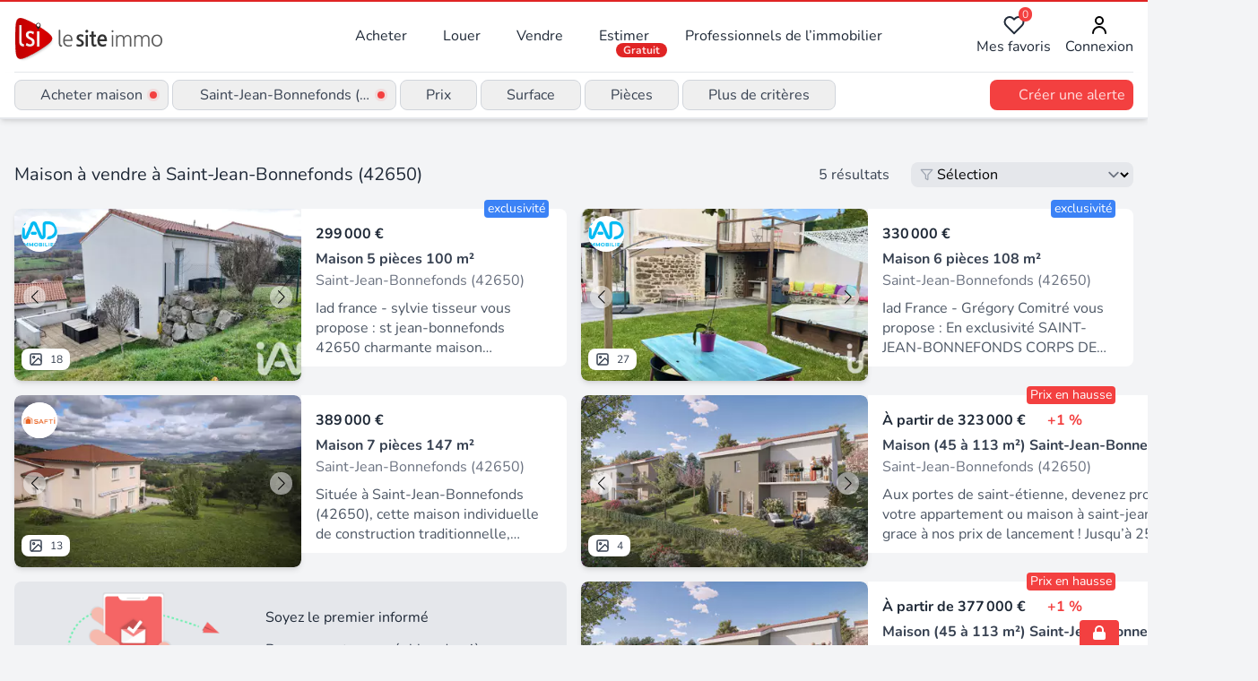

--- FILE ---
content_type: text/html;charset=utf-8
request_url: https://www.lesiteimmo.com/acheter/maison/saint-jean-bonnefonds-42650
body_size: 44686
content:
<!DOCTYPE html><html  lang="fr" data-capo=""><head><meta charset="utf-8">
<meta name="viewport" content="width=device-width, initial-scale=1">
<title>Vente maison à Saint-Jean-Bonnefonds (42650) | Lesiteimmo</title>
<style> @font-face { font-family: "Nunito fallback"; src: local("Noto Sans"); size-adjust: 95.3586%; ascent-override: 106.0208%; descent-override: 37.0181%; line-gap-override: 0%; } @font-face { font-family: "Nunito fallback"; src: local("Arial"); size-adjust: 101.3906%; ascent-override: 99.7134%; descent-override: 34.8159%; line-gap-override: 0%; } @font-face { font-family: "Nunito fallback"; src: local("Helvetica Neue"); size-adjust: 100.4444%; ascent-override: 100.6527%; descent-override: 35.1438%; line-gap-override: 0%; } @font-face { font-family: "Nunito fallback"; src: local("Roboto"); size-adjust: 101.6132%; ascent-override: 99.495%; descent-override: 34.7396%; line-gap-override: 0%; } @font-face { font-family: "Nunito fallback"; src: local("Segoe UI"); size-adjust: 101.9489%; ascent-override: 99.1673%; descent-override: 34.6252%; line-gap-override: 0%; } @font-face { font-family: "Nunito fallback"; src: local("BlinkMacSystemFont"); size-adjust: 108.5224%; ascent-override: 93.1605%; descent-override: 32.5278%; line-gap-override: 0%; } @font-face { font-family: "Nunito fallback"; src: local("Noto Sans"); size-adjust: 95.3586%; ascent-override: 106.0208%; descent-override: 37.0181%; line-gap-override: 0%; } @font-face { font-family: "Nunito fallback"; src: local("Arial"); size-adjust: 101.3906%; ascent-override: 99.7134%; descent-override: 34.8159%; line-gap-override: 0%; } @font-face { font-family: "Nunito fallback"; src: local("Helvetica Neue"); size-adjust: 100.4444%; ascent-override: 100.6527%; descent-override: 35.1438%; line-gap-override: 0%; } @font-face { font-family: "Nunito fallback"; src: local("Roboto"); size-adjust: 101.6132%; ascent-override: 99.495%; descent-override: 34.7396%; line-gap-override: 0%; } @font-face { font-family: "Nunito fallback"; src: local("Segoe UI"); size-adjust: 101.9489%; ascent-override: 99.1673%; descent-override: 34.6252%; line-gap-override: 0%; } @font-face { font-family: "Nunito fallback"; src: local("BlinkMacSystemFont"); size-adjust: 108.5224%; ascent-override: 93.1605%; descent-override: 32.5278%; line-gap-override: 0%; } @font-face { font-family: "Nunito fallback"; src: local("Noto Sans"); size-adjust: 95.3586%; ascent-override: 106.0208%; descent-override: 37.0181%; line-gap-override: 0%; } @font-face { font-family: "Nunito fallback"; src: local("Arial"); size-adjust: 101.3906%; ascent-override: 99.7134%; descent-override: 34.8159%; line-gap-override: 0%; } @font-face { font-family: "Nunito fallback"; src: local("Helvetica Neue"); size-adjust: 100.4444%; ascent-override: 100.6527%; descent-override: 35.1438%; line-gap-override: 0%; } @font-face { font-family: "Nunito fallback"; src: local("Roboto"); size-adjust: 101.6132%; ascent-override: 99.495%; descent-override: 34.7396%; line-gap-override: 0%; } @font-face { font-family: "Nunito fallback"; src: local("Segoe UI"); size-adjust: 101.9489%; ascent-override: 99.1673%; descent-override: 34.6252%; line-gap-override: 0%; } @font-face { font-family: "Nunito fallback"; src: local("BlinkMacSystemFont"); size-adjust: 108.5224%; ascent-override: 93.1605%; descent-override: 32.5278%; line-gap-override: 0%; } </style>
<link rel="stylesheet" href="/_nuxt/style.CkbhrUAI.css" crossorigin>
<meta name="apple-mobile-web-app-title" content="LeSiteImmo">
<link rel="icon" type="image/png" href="/favicon-96x96.png" sizes="96x96">
<link rel="icon" type="image/svg+xml" href="/favicon.svg">
<link rel="shortcut icon" href="/favicon.ico">
<link rel="apple-touch-icon" sizes="180x180" href="/apple-touch-icon.png">
<link rel="manifest" href="/site.webmanifest">
<script id="partytown-config">partytown = { debug: false, forward: [], lib: "/~partytown/" }</script>
<script id="partytown">/* Partytown 0.10.3-dev1734732935152 - MIT builder.io */
const t={preserveBehavior:!1},e=e=>{if("string"==typeof e)return[e,t];const[n,r=t]=e;return[n,{...t,...r}]},n=Object.freeze((t=>{const e=new Set;let n=[];do{Object.getOwnPropertyNames(n).forEach((t=>{"function"==typeof n[t]&&e.add(t)}))}while((n=Object.getPrototypeOf(n))!==Object.prototype);return Array.from(e)})());!function(t,r,o,i,a,s,c,d,l,p,u=t,f){function h(){f||(f=1,"/"==(c=(s.lib||"/~partytown/")+(s.debug?"debug/":""))[0]&&(l=r.querySelectorAll('script[type="text/partytown"]'),i!=t?i.dispatchEvent(new CustomEvent("pt1",{detail:t})):(d=setTimeout(v,999999999),r.addEventListener("pt0",w),a?y(1):o.serviceWorker?o.serviceWorker.register(c+(s.swPath||"partytown-sw.js"),{scope:c}).then((function(t){t.active?y():t.installing&&t.installing.addEventListener("statechange",(function(t){"activated"==t.target.state&&y()}))}),console.error):v())))}function y(e){p=r.createElement(e?"script":"iframe"),t._pttab=Date.now(),e||(p.style.display="block",p.style.width="0",p.style.height="0",p.style.border="0",p.style.visibility="hidden",p.setAttribute("aria-hidden",!0)),p.src=c+"partytown-"+(e?"atomics.js?v=0.10.3-dev1734732935152":"sandbox-sw.html?"+t._pttab),r.querySelector(s.sandboxParent||"body").appendChild(p)}function v(n,o){for(w(),i==t&&(s.forward||[]).map((function(n){const[r]=e(n);delete t[r.split(".")[0]]})),n=0;n<l.length;n++)(o=r.createElement("script")).innerHTML=l[n].innerHTML,o.nonce=s.nonce,r.head.appendChild(o);p&&p.parentNode.removeChild(p)}function w(){clearTimeout(d)}s=t.partytown||{},i==t&&(s.forward||[]).map((function(r){const[o,{preserveBehavior:i}]=e(r);u=t,o.split(".").map((function(e,r,o){var a;u=u[o[r]]=r+1<o.length?u[o[r]]||(a=o[r+1],n.includes(a)?[]:{}):(()=>{let e=null;if(i){const{methodOrProperty:n,thisObject:r}=((t,e)=>{let n=t;for(let t=0;t<e.length-1;t+=1)n=n[e[t]];return{thisObject:n,methodOrProperty:e.length>0?n[e[e.length-1]]:void 0}})(t,o);"function"==typeof n&&(e=(...t)=>n.apply(r,...t))}return function(){let n;return e&&(n=e(arguments)),(t._ptf=t._ptf||[]).push(o,arguments),n}})()}))})),"complete"==r.readyState?h():(t.addEventListener("DOMContentLoaded",h),t.addEventListener("load",h))}(window,document,navigator,top,window.crossOriginIsolated);</script>
<script type="application/ld+json">{"@context":"https://schema.org","@type":"CollectionPage","name":"Acheter maison à Saint-Jean-Bonnefonds (42650)","description":"Maison à vendre à Saint-Jean-Bonnefonds (42650) : découvrez les 5 annonces des professionnels de l'immobilier experts de ce secteur","url":"https://www.lesiteimmo.com/acheter/maison/saint-jean-bonnefonds-42650","mainEntity":{"@type":"ItemList","itemListOrder":"https://schema.org/ItemListUnordered","numberOfItems":30,"itemListElement":[{"@type":"ListItem","position":1,"item":{"@type":"RealEstateListing","datePosted":"2026-01-03","name":"Vente Maison/villa 5 pièces","description":"Iad france - sylvie tisseur vous propose : st jean-bonnefonds 42650 charmante maison mitoyenne sur un côté construite en 2010, emplacement idéal et vue imprenable sur le pilat. Située dans le centre ville de st jean bonnefonds, cette maison offre un cadre de vie paisible tout en étant à deux pas du centre du village, des écoles et de l'ensemble des commodités (accès très rapide des axes autoroutiers desservant st etienne, lyon et la plaine du forez). Les atouts de la maison : - une cuisine ouver","url":"https://www.lesiteimmo.com/acheter/maison-5pieces/saint-jean-bonnefonds-42650/32396989","image":["https://media.studio-net.fr/biens/32396989/x695c46650cc80","https://media.studio-net.fr/biens/32396989/x695c46650ccb7"],"address":{"@type":"PostalAddress","addressLocality":"Saint-Jean-Bonnefonds","postalCode":"42650","addressRegion":"Auvergne-Rhône-Alpes","addressCountry":"FR"},"offers":{"@type":"Offer","price":299000,"priceCurrency":"EUR","availability":"https://schema.org/InStock"},"itemOffered":{"@type":"House","numberOfRooms":5,"numberOfBedrooms":3,"floorSize":{"@type":"QuantitativeValue","value":100,"unitCode":"MTK"}},"seller":{"@type":"RealEstateAgent","name":"iad france","url":"https://www.lesiteimmo.com/agences-immobilieres/lieusaint-77127/6727-iad-france","address":{"@type":"PostalAddress","addressLocality":"Lieusaint","postalCode":"77127","addressRegion":"Centre-Val de Loire","addressCountry":"FR"}}}},{"@type":"ListItem","position":2,"item":{"@type":"RealEstateListing","datePosted":"2025-10-16","name":"Vente Maison/villa 6 pièces","description":"Iad France - Grégory Comitré vous propose : En exclusivité SAINT-JEAN-BONNEFONDS CORPS DE FERME RÉNOVÉ 108 m² habitable sur 600 m² de terrain avec servitude, jardin exposé sud-ouest, piscine, cave aménagée & garage-atelier isolé Située au sein d’un ancien corps de ferme entièrement rénové avec soin, cette maison de 108 m² habitables marie avec élégance authenticité et confort contemporain. L’accès se fait par un portail privatif permettant de stationner les véhicules sur la partie basse de la pr","url":"https://www.lesiteimmo.com/acheter/maison-6pieces/saint-jean-bonnefonds-42650/32038719","image":["https://media.studio-net.fr/biens/32038719/x68f163f28732e","https://media.studio-net.fr/biens/32038719/x68f163f28733f"],"address":{"@type":"PostalAddress","addressLocality":"Saint-Jean-Bonnefonds","postalCode":"42650","addressRegion":"Auvergne-Rhône-Alpes","addressCountry":"FR"},"offers":{"@type":"Offer","price":330000,"priceCurrency":"EUR","availability":"https://schema.org/InStock"},"itemOffered":{"@type":"House","numberOfRooms":6,"numberOfBedrooms":3,"floorSize":{"@type":"QuantitativeValue","value":108,"unitCode":"MTK"}},"seller":{"@type":"RealEstateAgent","name":"iad france","url":"https://www.lesiteimmo.com/agences-immobilieres/lieusaint-77127/6727-iad-france","address":{"@type":"PostalAddress","addressLocality":"Lieusaint","postalCode":"77127","addressRegion":"Centre-Val de Loire","addressCountry":"FR"}}}},{"@type":"ListItem","position":3,"item":{"@type":"RealEstateListing","datePosted":"2025-10-13","name":"Belle exposition et vue magnifique.","description":"Située à Saint-Jean-Bonnefonds (42650), cette maison individuelle de construction traditionnelle, édifiée en 2010, offre un cadre de vie agréable. Cette commune dynamique, proche de Saint-Étienne, séduit par son environnement calme, ses espaces verts et ses équipements de proximité tels que les écoles et les commerces, offrant ainsi un cadre de vie familial idéal. Cette maison de 147 m², répartie sur deux niveaux, est implantée sur un terrain de 1150 m², piscinable, offrant un beau potentiel d'a","url":"https://www.lesiteimmo.com/acheter/maison-7pieces/saint-jean-bonnefonds-42650/32017424","image":["https://media.studio-net.fr/biens/32017424/x68ed0299ec831","https://media.studio-net.fr/biens/32017424/x68ed0299ec841"],"address":{"@type":"PostalAddress","addressLocality":"Saint-Jean-Bonnefonds","postalCode":"42650","addressRegion":"Auvergne-Rhône-Alpes","addressCountry":"FR"},"offers":{"@type":"Offer","price":389000,"priceCurrency":"EUR","availability":"https://schema.org/InStock"},"itemOffered":{"@type":"House","numberOfRooms":7,"numberOfBedrooms":5,"numberOfBathroomsTotal":2,"floorSize":{"@type":"QuantitativeValue","value":147,"unitCode":"MTK"}},"seller":{"@type":"RealEstateAgent","name":"SAFTI","url":"https://www.lesiteimmo.com/agences-immobilieres/toulouse-31100/26118-safti","address":{"@type":"PostalAddress","addressLocality":"Toulouse","postalCode":"31100","addressRegion":"Occitanie","addressCountry":"FR"}}}},{"@type":"ListItem","position":4,"item":{"@type":"RealEstateListing","datePosted":"2025-09-25","name":"LE COLOMBIER","description":"Aux portes de saint-étienne, devenez proprietaire de votre appartement ou maison à saint-jean-bonnefonds grace à nos prix de lancement ! Jusqu’à 25 000 € de remise pour les 7 premiers reservataires * (les prix affichés comprennent l’offre de remise) votre appartement-jardin 3 pieces à 835,16 € / mois * ou votre maison 4 pieces à 1 514,58 € * grâce au prêt à taux zéro, augmentez votre capacité d’achat en bénéficiant d’un emprunt à taux 0 % pouvant atteindre jusqu’à 132 000 € soit maximum 50 % de ","url":"https://www.lesiteimmo.com/neuf/programme/saint-jean-bonnefonds-42650/31921761","image":["https://media.studio-net.fr/biens/31921761/x693b6f7ab8fa6","https://media.studio-net.fr/biens/31921761/x693b6f7ab8fad"],"address":{"@type":"PostalAddress","addressLocality":"Saint-Jean-Bonnefonds","postalCode":"42650","addressRegion":"Auvergne-Rhône-Alpes","addressCountry":"FR"},"offers":{"@type":"Offer","price":323000,"priceCurrency":"EUR","availability":"https://schema.org/InStock"},"itemOffered":{"@type":"House","numberOfRooms":4,"floorSize":{"@type":"QuantitativeValue","value":101,"unitCode":"MTK"}},"seller":{"@type":"RealEstateAgent","name":"European Homes","url":"https://www.lesiteimmo.com/agences-immobilieres/paris-1-75001/52876-european-homes","address":{"@type":"PostalAddress","addressLocality":"Paris 1","postalCode":"75001","addressRegion":"Île-de-France","addressCountry":"FR"}}}},{"@type":"ListItem","position":5,"item":{"@type":"RealEstateListing","datePosted":"2025-09-25","name":"LE COLOMBIER","description":"Aux portes de saint-étienne, devenez proprietaire de votre appartement ou maison à saint-jean-bonnefonds grace à nos prix de lancement ! Jusqu’à 25 000 € de remise pour les 7 premiers reservataires * (les prix affichés comprennent l’offre de remise) votre appartement-jardin 3 pieces à 835,16 € / mois * ou votre maison 4 pieces à 1 514,58 € * grâce au prêt à taux zéro, augmentez votre capacité d’achat en bénéficiant d’un emprunt à taux 0 % pouvant atteindre jusqu’à 132 000 € soit maximum 50 % de ","url":"https://www.lesiteimmo.com/neuf/programme/saint-jean-bonnefonds-42650/31921761","image":["https://media.studio-net.fr/biens/31921761/x693b6f7ab8fa6","https://media.studio-net.fr/biens/31921761/x693b6f7ab8fad"],"address":{"@type":"PostalAddress","addressLocality":"Saint-Jean-Bonnefonds","postalCode":"42650","addressRegion":"Auvergne-Rhône-Alpes","addressCountry":"FR"},"offers":{"@type":"Offer","price":377000,"priceCurrency":"EUR","availability":"https://schema.org/InStock"},"itemOffered":{"@type":"House","numberOfRooms":5,"floorSize":{"@type":"QuantitativeValue","value":113,"unitCode":"MTK"}},"seller":{"@type":"RealEstateAgent","name":"European Homes","url":"https://www.lesiteimmo.com/agences-immobilieres/paris-1-75001/52876-european-homes","address":{"@type":"PostalAddress","addressLocality":"Paris 1","postalCode":"75001","addressRegion":"Île-de-France","addressCountry":"FR"}}}},{"@type":"ListItem","position":6,"item":{"@type":"RealEstateListing","datePosted":"2024-09-20","name":"Maison individuelle rénovée à Neuf avec piscine","description":"En exclusivité chez 42ème Avenue Immobilier sur le secteur Sorbiers avec transports et commerce à proximité. Nous vous proposons de venir visiter cette maison entièrement rénovée en 2023. De type 5 pour une superficie habitable de 130.04 m² soit 148.73 m² au sol sur 3 niveaux elle repose sur 345 m² de terrain clos. Cette maison se distingue par un bel ensoleillement, son calme ainsi que sa belle terrasse donnant sur la piscine. (des travaux de finition notamment carrelage sont cour sur les extér","url":"https://www.lesiteimmo.com/acheter/maison-5pieces/sorbiers-42290/29848234","image":["https://media.studio-net.fr/biens/29848234/x66edad0b79367","https://media.studio-net.fr/biens/29848234/x66edad0b7936f"],"address":{"@type":"PostalAddress","addressLocality":"Sorbiers","postalCode":"42290","addressRegion":"Auvergne-Rhône-Alpes","addressCountry":"FR"},"offers":{"@type":"Offer","price":416000,"priceCurrency":"EUR","availability":"https://schema.org/InStock"},"itemOffered":{"@type":"House","numberOfRooms":5,"numberOfBedrooms":4,"numberOfBathroomsTotal":2,"floorSize":{"@type":"QuantitativeValue","value":148,"unitCode":"MTK"}},"seller":{"@type":"RealEstateAgent","name":"42ème Avenue Immobilier - Saint Etienne","url":"https://www.lesiteimmo.com/agences-immobilieres/saint-etienne-42000/32285-42eme-avenue-immobilier-saint-etienne","address":{"@type":"PostalAddress","addressLocality":"Saint-Étienne","postalCode":"42000","addressRegion":"Auvergne-Rhône-Alpes","addressCountry":"FR"}}}},{"@type":"ListItem","position":7,"item":{"@type":"RealEstateListing","datePosted":"2025-07-16","name":"maison de village","description":"En zone rurale dans un quartier calme sur le secteur de la Chabure près de tous les accès, à vendre maison mitoyenne comprenant au rez de chaussée une cave, à l'étage une cuisine indépendante donnant sur une terrasse, une salle de bain, un wc, une chaufferie. Au 1er étage un salon donnant sur un grand balcon, deux chambres. Terrain de 350 m² Un accès privé, un parking. Maison à rénover.","url":"https://www.lesiteimmo.com/acheter/maison-4pieces/saint-chamond-42400/31602791","image":["https://media.studio-net.fr/biens/31602791/x6877caf8d8bef","https://media.studio-net.fr/biens/31602791/x6877caf8d8bf2"],"address":{"@type":"PostalAddress","addressLocality":"Saint-Chamond","postalCode":"42400","addressRegion":"Auvergne-Rhône-Alpes","addressCountry":"FR"},"offers":{"@type":"Offer","price":135000,"priceCurrency":"EUR","availability":"https://schema.org/InStock"},"itemOffered":{"@type":"House","numberOfRooms":4,"numberOfBedrooms":2,"numberOfBathroomsTotal":1,"floorSize":{"@type":"QuantitativeValue","value":89,"unitCode":"MTK"}},"seller":{"@type":"RealEstateAgent","name":"L'Agence","url":"https://www.lesiteimmo.com/agences-immobilieres/saint-chamond-42400/34878-lagence","address":{"@type":"PostalAddress","addressLocality":"Saint-Chamond","postalCode":"42400","addressRegion":"Auvergne-Rhône-Alpes","addressCountry":"FR"}}}},{"@type":"ListItem","position":8,"item":{"@type":"RealEstateListing","datePosted":"2025-12-19","name":"Maison Saint Etienne 7 pièce(s) 167 m2","description":"Maison 7 pièces fort potentiel -terrain + annexes terrenoire (saint-étienne) nouveau prix : 158 000 euros baisse exceptionnelle ! Découvrez cette maison de 167 m² habitables, bâtie en 1886, située à terrenoire, à 15 minutes du centre de saint-étienne, proche de la campagne et des commodités (écoles, commerces, bus, tram, n88 à 1 km). Composée d'une cuisine, 6 chambres, salle de bain, salle d'eau, 2 wc, cave, elle offre un énorme potentiel. Quelques travaux de rénovation sont à prévoir, avec poss","url":"https://www.lesiteimmo.com/acheter/maison-7pieces/saint-etienne-42100/32345635","image":["https://media.studio-net.fr/biens/32345635/x6944f5dd50277","https://media.studio-net.fr/biens/32345635/x6944f5dd50279"],"address":{"@type":"PostalAddress","addressLocality":"Saint-Étienne","postalCode":"42100","addressRegion":"Auvergne-Rhône-Alpes","addressCountry":"FR"},"offers":{"@type":"Offer","price":158000,"priceCurrency":"EUR","availability":"https://schema.org/InStock"},"itemOffered":{"@type":"House","numberOfRooms":7,"numberOfBedrooms":6,"floorSize":{"@type":"QuantitativeValue","value":167,"unitCode":"MTK"}},"seller":{"@type":"RealEstateAgent","name":"Propriétés Privées","url":"https://www.lesiteimmo.com/agences-immobilieres/basse-goulaine-44115/3696-proprietes-privees","address":{"@type":"PostalAddress","addressLocality":"Basse-Goulaine","postalCode":"44115","addressRegion":"Pays de la Loire","addressCountry":"FR"}}}},{"@type":"ListItem","position":9,"item":{"@type":"RealEstateListing","datePosted":"2024-12-03","name":"Villa","description":"La talaudière - centre. Idéale pour une grande famille, cette maison de 113 m² habitables est située à proximité de toutes les commodités. Élevée sur un sous-sol et édifiée sur un terrain entièrement clos de 341 m². À l'étage, vous trouverez une cuisine, un double séjour spacieux de 27 m², deux chambres, une salle d'eau et un wc indépendant. Au second étage, une chambre supplémentaire et un grenier de 17 m² offrent la possibilité d'aménagement en suite parentale (devis en cours). Le sous-sol com","url":"https://www.lesiteimmo.com/acheter/maison-5pieces/la-talaudiere-42350/30286013","image":["https://media.studio-net.fr/biens/30286013/x6807ed2f1f907","https://media.studio-net.fr/biens/30286013/x6807ed2f1f912"],"address":{"@type":"PostalAddress","addressLocality":"La Talaudière","postalCode":"42350","addressRegion":"Auvergne-Rhône-Alpes","addressCountry":"FR"},"offers":{"@type":"Offer","price":316000,"priceCurrency":"EUR","availability":"https://schema.org/InStock"},"itemOffered":{"@type":"House","numberOfRooms":5,"numberOfBedrooms":3,"numberOfBathroomsTotal":1,"floorSize":{"@type":"QuantitativeValue","value":130,"unitCode":"MTK"}},"seller":{"@type":"RealEstateAgent","name":"Parlez Moi d'Immo","url":"https://www.lesiteimmo.com/agences-immobilieres/venissieux-69200/5404-parlez-moi-dimmo","address":{"@type":"PostalAddress","addressLocality":"Vénissieux","postalCode":"69200","addressRegion":"Auvergne-Rhône-Alpes","addressCountry":"FR"}}}},{"@type":"ListItem","position":10,"item":{"@type":"RealEstateListing","datePosted":"2025-10-18","name":"Maison Saint-Etienne 4 pièces 92 m2","description":"Coup de coeur assuré ! Votre nouveau foyer chaleureux et prêt-à-vivre ! Un havre de paix idéalement situé, où il ne vous restera plus qu'à poser vos valises ! Niché dans le secteur paisible et recherché de \"la gillière\", emplacement privilégié entre terrenoire et saint-chamond, découvrez cette charmante maison mitoyenne par le garage de 92 m², parfaite pour une vie de famille épanouie. Les atouts de la maison : espace de vie lumineux et convivial (près de 45 m²) : dès l'entrée, vous êtes accueil","url":"https://www.lesiteimmo.com/acheter/maison-4pieces/saint-etienne-42100/32047069","image":["https://media.studio-net.fr/biens/32047069/x68f32652142ef","https://media.studio-net.fr/biens/32047069/x68f32652142f7"],"address":{"@type":"PostalAddress","addressLocality":"Saint-Étienne","postalCode":"42100","addressRegion":"Auvergne-Rhône-Alpes","addressCountry":"FR"},"offers":{"@type":"Offer","price":269000,"priceCurrency":"EUR","availability":"https://schema.org/InStock"},"itemOffered":{"@type":"House","numberOfRooms":4,"numberOfBedrooms":3,"numberOfBathroomsTotal":2,"floorSize":{"@type":"QuantitativeValue","value":92,"unitCode":"MTK"}},"seller":{"@type":"RealEstateAgent","name":"Propriétés Privées","url":"https://www.lesiteimmo.com/agences-immobilieres/basse-goulaine-44115/3696-proprietes-privees","address":{"@type":"PostalAddress","addressLocality":"Basse-Goulaine","postalCode":"44115","addressRegion":"Pays de la Loire","addressCountry":"FR"}}}},{"@type":"ListItem","position":11,"item":{"@type":"RealEstateListing","datePosted":"2025-07-11","description":"10 m² OFFERTS + PACK CUISINE + PACK DECO Situé sur la commune de Saint-Chamond, Maisons Punch vous propose un projet de construction clé en mains. Sur un terrain 490 m² plat, cette maison de 94 m² offre un agencement pour répondre à toutes vos attentes. Vous retrouverez une grande pièce de vie avec cuisine ouverte avec un accès direct sur le jardin, à l’étage 3 chambres spacieuses et confortables salle de bains et WC. Aux normes RE 2020 de nombreuses options équiperont votre future maison : - Po","url":"https://www.lesiteimmo.com/acheter/maison-4pieces/saint-chamond-42400/31578558","image":["https://media.studio-net.fr/biens/31578558/x687084c8e2fb2","https://media.studio-net.fr/biens/31578558/x687084c8e2fdb"],"address":{"@type":"PostalAddress","addressLocality":"Saint-Chamond","postalCode":"42400","addressRegion":"Auvergne-Rhône-Alpes","addressCountry":"FR"},"offers":{"@type":"Offer","price":273900,"priceCurrency":"EUR","availability":"https://schema.org/InStock"},"itemOffered":{"@type":"House","numberOfRooms":4,"numberOfBedrooms":3,"numberOfBathroomsTotal":1,"floorSize":{"@type":"QuantitativeValue","value":94,"unitCode":"MTK"}},"seller":{"@type":"RealEstateAgent","name":"Maisons Punch Saint-Étienne","url":"https://www.lesiteimmo.com/agences-immobilieres/saint-etienne-42000/38076-maisons-punch-saint-etienne","address":{"@type":"PostalAddress","addressLocality":"Saint-Étienne","postalCode":"42000","addressRegion":"Auvergne-Rhône-Alpes","addressCountry":"FR"}}}},{"@type":"ListItem","position":12,"item":{"@type":"RealEstateListing","datePosted":"2025-09-04","description":"L'agence Dufossé Immobilier vous propose cette charmante maison de ville avec un grand jardin dans le quartier du Soleil à proximité du centre ville de Saint Etienne. Cette maison de 140 m² habitables est distribuée de la façon suivante : Au rez de chaussée une grande pièce de vie (salon et salle à manger) de 48 m² traversante Est / Ouest. Une cuisine séparée (Poss Us) d'un peu plus de 15 m². Le tout donnant sur une grande terrasse de 35 m² et un jardin clos et arboré d'un peu plus de 100 m² au ","url":"https://www.lesiteimmo.com/acheter/maison-5pieces/saint-etienne-42000/31818489","image":["https://media.studio-net.fr/biens/31818489/x68ba0e94733cd","https://media.studio-net.fr/biens/31818489/x68ba0e94733cf"],"address":{"@type":"PostalAddress","addressLocality":"Saint-Étienne","postalCode":"42000","addressRegion":"Auvergne-Rhône-Alpes","addressCountry":"FR"},"offers":{"@type":"Offer","price":199000,"priceCurrency":"EUR","availability":"https://schema.org/InStock"},"itemOffered":{"@type":"House","numberOfRooms":5,"numberOfBedrooms":2,"numberOfBathroomsTotal":2,"floorSize":{"@type":"QuantitativeValue","value":140,"unitCode":"MTK"}},"seller":{"@type":"RealEstateAgent","name":"Dufossé Immobilier","url":"https://www.lesiteimmo.com/agences-immobilieres/tassin-la-demi-lune-69160/5278-dufosse-immobilier","address":{"@type":"PostalAddress","addressLocality":"Tassin-la-Demi-Lune","postalCode":"69160","addressRegion":"Auvergne-Rhône-Alpes","addressCountry":"FR"}}}},{"@type":"ListItem","position":13,"item":{"@type":"RealEstateListing","datePosted":"2024-03-01","name":"Maison Saint Chamond 3 pièce(s) 85 m2","description":"Secteur saint-chamond chemin de la caille maison mitoyenne d'un côté 85 m² sur 2 niveaux cuisine, séjour, salle de bain et wc mode de chauffage : électrique + cumulus neuf 2 chambres garage et terrain de 325 m² honoraires à la charge du : vendeur.","url":"https://www.lesiteimmo.com/acheter/maison-3pieces/saint-chamond-42400/28645160","image":["https://media.studio-net.fr/biens/28645160/x68ad96a52e4c5","https://media.studio-net.fr/biens/28645160/x68ad96a52e4c7"],"address":{"@type":"PostalAddress","addressLocality":"Saint-Chamond","postalCode":"42400","addressRegion":"Auvergne-Rhône-Alpes","addressCountry":"FR"},"offers":{"@type":"Offer","price":185000,"priceCurrency":"EUR","availability":"https://schema.org/InStock"},"itemOffered":{"@type":"House","numberOfRooms":3,"numberOfBedrooms":2,"floorSize":{"@type":"QuantitativeValue","value":85,"unitCode":"MTK"}},"seller":{"@type":"RealEstateAgent","name":"Agence Bat's","url":"https://www.lesiteimmo.com/agences-immobilieres/roche-la-moliere-42230/14415-agence-bats","address":{"@type":"PostalAddress","addressLocality":"Roche-la-Molière","postalCode":"42230","addressRegion":"Auvergne-Rhône-Alpes","addressCountry":"FR"}}}},{"@type":"ListItem","position":14,"item":{"@type":"RealEstateListing","datePosted":"2025-05-05","name":"Magnifique maison d'architecte","description":"Sur les hauteurs de Saint-Chamond (42400), à 5mn du centre, à 30 minutes de Lyon et 15 minutes de Saint-Étienne, cette belle maison d'architecte bénéficie d'un emplacement recherché et privilégié, offrant un cadre de vie agréable tout en restant proche de toutes les commodités. Construite en 2023 sur une parcelle de 540 m², la maison offre des prestations haut de gamme et une surface habitable de 160 m² répartie sur deux niveaux : une entrée généreuse dessert une magnifique pièce de vie de 80 m²","url":"https://www.lesiteimmo.com/acheter/maison-5pieces/saint-chamond-42400/31198971","image":["https://media.studio-net.fr/biens/31198971/x6853209058fa4","https://media.studio-net.fr/biens/31198971/x6853209058faa"],"address":{"@type":"PostalAddress","addressLocality":"Saint-Chamond","postalCode":"42400","addressRegion":"Auvergne-Rhône-Alpes","addressCountry":"FR"},"offers":{"@type":"Offer","price":399000,"priceCurrency":"EUR","availability":"https://schema.org/InStock"},"itemOffered":{"@type":"House","numberOfRooms":5,"numberOfBedrooms":3,"numberOfBathroomsTotal":2,"floorSize":{"@type":"QuantitativeValue","value":160,"unitCode":"MTK"}},"seller":{"@type":"RealEstateAgent","name":"SAFTI","url":"https://www.lesiteimmo.com/agences-immobilieres/toulouse-31100/26118-safti","address":{"@type":"PostalAddress","addressLocality":"Toulouse","postalCode":"31100","addressRegion":"Occitanie","addressCountry":"FR"}}}},{"@type":"ListItem","position":15,"item":{"@type":"RealEstateListing","datePosted":"2025-12-03","name":"Vente Maison/villa 3 pièces","description":"Iad France - Angelique Argoud vous propose : Charmante Maison à Saint-Chamond - Idéal pour Premier Achat Cette charmante maison de 90 m² située à Saint-Chamond est une opportunité idéale pour un premier achat ou pour un investisseur souhaitant rénover et moderniser une maisn avec du potentiel. Construite en 1900, cette maison offre un espace de vie confortable avec 3 pièces principales et 2 chambres, idéal pour un couple ou une petite famille. La configuration actuelle comprend une cuisine, un s","url":"https://www.lesiteimmo.com/acheter/maison-3pieces/saint-chamond-42400/32270501","image":["https://media.studio-net.fr/biens/32270501/x6930b424cf818","https://media.studio-net.fr/biens/32270501/x6930b424cf82b"],"address":{"@type":"PostalAddress","addressLocality":"Saint-Chamond","postalCode":"42400","addressRegion":"Auvergne-Rhône-Alpes","addressCountry":"FR"},"offers":{"@type":"Offer","price":206000,"priceCurrency":"EUR","availability":"https://schema.org/InStock"},"itemOffered":{"@type":"House","numberOfRooms":3,"numberOfBedrooms":2,"floorSize":{"@type":"QuantitativeValue","value":90,"unitCode":"MTK"}},"seller":{"@type":"RealEstateAgent","name":"iad france","url":"https://www.lesiteimmo.com/agences-immobilieres/lieusaint-77127/6727-iad-france","address":{"@type":"PostalAddress","addressLocality":"Lieusaint","postalCode":"77127","addressRegion":"Centre-Val de Loire","addressCountry":"FR"}}}},{"@type":"ListItem","position":16,"item":{"@type":"RealEstateListing","datePosted":"2025-11-03","name":"Vente Maison/villa 5 pièces","description":"Iad France - Christophe Berthet vous propose : * Opportunité à Saint-Chamond - Maison mitoyenne Résidence sécurisée * Bienvenue à Saint-Chamond, charmante commune vous offrant la possibilité de donner vie à vos plus grands projets immobiliers. Cette maison de 99 m², avec 4 chambres (dont 3 situées a l'étage avec la salle de bains), une cuisine équipée ouverte sur séjour. Située dans un quartier paisible, elle vous offre un espace de vie agréable et un petit terrain. Des places de stationnement s","url":"https://www.lesiteimmo.com/acheter/maison-5pieces/saint-chamond-42400/32122189","image":["https://media.studio-net.fr/biens/32122189/x6945b3c10f206","https://media.studio-net.fr/biens/32122189/x6945b3c10f220"],"address":{"@type":"PostalAddress","addressLocality":"Saint-Chamond","postalCode":"42400","addressRegion":"Auvergne-Rhône-Alpes","addressCountry":"FR"},"offers":{"@type":"Offer","price":249000,"priceCurrency":"EUR","availability":"https://schema.org/InStock"},"itemOffered":{"@type":"House","numberOfRooms":5,"numberOfBedrooms":4,"floorSize":{"@type":"QuantitativeValue","value":99,"unitCode":"MTK"}},"seller":{"@type":"RealEstateAgent","name":"iad france","url":"https://www.lesiteimmo.com/agences-immobilieres/lieusaint-77127/6727-iad-france","address":{"@type":"PostalAddress","addressLocality":"Lieusaint","postalCode":"77127","addressRegion":"Centre-Val de Loire","addressCountry":"FR"}}}},{"@type":"ListItem","position":17,"item":{"@type":"RealEstateListing","datePosted":"2025-07-21","name":"Vente Maison/villa 6 pièces","description":"Iad France - Béatrice Fayard vous propose : Maison familiale individuelle avec double logements indépendants –surface de 167 m² sur le secteur recherché de la Chabure, à Saint-Chamond sur une parcelle de 440 m² avec garage et carport. Cette maison est actuellement divisée en deux appartements indépendants, offrant une flexibilité remarquable. Il est tout à fait possible de les réunir en une seule habitation selon vos besoins. Idéal pour un investissement locatif, pour permettre l'indépendance de","url":"https://www.lesiteimmo.com/acheter/maison-6pieces/saint-chamond-42400/31628091","image":["https://media.studio-net.fr/biens/31628091/x693db3b807fcc","https://media.studio-net.fr/biens/31628091/x693db3b807fe4"],"address":{"@type":"PostalAddress","addressLocality":"Saint-Chamond","postalCode":"42400","addressRegion":"Auvergne-Rhône-Alpes","addressCountry":"FR"},"offers":{"@type":"Offer","price":230000,"priceCurrency":"EUR","availability":"https://schema.org/InStock"},"itemOffered":{"@type":"House","numberOfRooms":6,"numberOfBedrooms":3,"floorSize":{"@type":"QuantitativeValue","value":167,"unitCode":"MTK"}},"seller":{"@type":"RealEstateAgent","name":"iad france","url":"https://www.lesiteimmo.com/agences-immobilieres/lieusaint-77127/6727-iad-france","address":{"@type":"PostalAddress","addressLocality":"Lieusaint","postalCode":"77127","addressRegion":"Centre-Val de Loire","addressCountry":"FR"}}}},{"@type":"ListItem","position":18,"item":{"@type":"RealEstateListing","datePosted":"2025-10-13","name":"Vente Maison/villa 4 pièces","description":"Iad france - béatrice fayard (06 14 99 58 09) vous propose : maison 4 pièces – (120 m² environ) de 1974 – sur une parcelle de 700 m² environ proche sainte-marie / quartier calme la croix berthaud / accès terrasse plain-pied / sous-sol complet venez découvrir cette maison, édifiée sur un beau terrain arboré, située dans un secteur résidentiel et paisible de saint-chamond. Elle offre un agencement fonctionnel et une vie de plain-pied très agréable. La partie jour se compose d’un séjour lumineux de","url":"https://www.lesiteimmo.com/acheter/maison-4pieces/saint-chamond-42400/32018304","image":["https://media.studio-net.fr/biens/32018304/x696e882db2301","https://media.studio-net.fr/biens/32018304/x696e882db2310"],"address":{"@type":"PostalAddress","addressLocality":"Saint-Chamond","postalCode":"42400","addressRegion":"Auvergne-Rhône-Alpes","addressCountry":"FR"},"offers":{"@type":"Offer","price":275000,"priceCurrency":"EUR","availability":"https://schema.org/InStock"},"itemOffered":{"@type":"House","numberOfRooms":4,"numberOfBedrooms":3,"floorSize":{"@type":"QuantitativeValue","value":125,"unitCode":"MTK"}},"seller":{"@type":"RealEstateAgent","name":"iad france","url":"https://www.lesiteimmo.com/agences-immobilieres/lieusaint-77127/6727-iad-france","address":{"@type":"PostalAddress","addressLocality":"Lieusaint","postalCode":"77127","addressRegion":"Centre-Val de Loire","addressCountry":"FR"}}}},{"@type":"ListItem","position":19,"item":{"@type":"RealEstateListing","datePosted":"2025-11-09","name":"Vente Maison/villa 5 pièces","description":"Iad france - laurent soler vous propose : en exclu ! Belle maison moderne de construction récente (2023) – quartier plaisance, sur la commune de st-chamond. En moins de 8 min à pied de la gare de st-chamond, cette maison offre un cadre de vie très agréable pour les familles en quête de confort et une localisation idéale pour des « travailleurs lyonnais ». Le gros + , un joli terrain enclavé de 850 m², avec énormément de potentiel (très rare sur le secteur ! ). Caractéristiques principales : -sur","url":"https://www.lesiteimmo.com/acheter/maison-5pieces/saint-chamond-42400/32153134","image":["https://media.studio-net.fr/biens/32153134/x693c823f2b3cc","https://media.studio-net.fr/biens/32153134/x693c823f2b3d8"],"address":{"@type":"PostalAddress","addressLocality":"Saint-Chamond","postalCode":"42400","addressRegion":"Auvergne-Rhône-Alpes","addressCountry":"FR"},"offers":{"@type":"Offer","price":324000,"priceCurrency":"EUR","availability":"https://schema.org/InStock"},"itemOffered":{"@type":"House","numberOfRooms":5,"numberOfBedrooms":3,"floorSize":{"@type":"QuantitativeValue","value":124,"unitCode":"MTK"}},"seller":{"@type":"RealEstateAgent","name":"iad france","url":"https://www.lesiteimmo.com/agences-immobilieres/lieusaint-77127/6727-iad-france","address":{"@type":"PostalAddress","addressLocality":"Lieusaint","postalCode":"77127","addressRegion":"Centre-Val de Loire","addressCountry":"FR"}}}},{"@type":"ListItem","position":20,"item":{"@type":"RealEstateListing","datePosted":"2025-09-06","name":"Vente Maison/villa 7 pièces","description":"Iad France - Carole Pichon-Grand vous propose : SAINT-CHAMOND, maison bourgeoise de 220 m² + entrepôt de 400 m² À Saint-Chamond, dans un secteur calme, à 10' du parc régional du Pilat, venez découvrir cette maison bourgeoise de 220 m² habitables, pleine de charme, édifiée sur un terrain plat, clos et arboré de 1 012 m². Parfaitement entretenue, cette maison allie le caractère de l’ancien avec le confort moderne. Elle se compose, au rez de chaussée, d’une cuisine équipée avec îlot central, d’une ","url":"https://www.lesiteimmo.com/acheter/maison-7pieces/saint-chamond-42400/31828902","image":["https://media.studio-net.fr/biens/31828902/x68dc3ddb67ba4","https://media.studio-net.fr/biens/31828902/x68dc3ddb67bab"],"address":{"@type":"PostalAddress","addressLocality":"Saint-Chamond","postalCode":"42400","addressRegion":"Auvergne-Rhône-Alpes","addressCountry":"FR"},"offers":{"@type":"Offer","price":520000,"priceCurrency":"EUR","availability":"https://schema.org/InStock"},"itemOffered":{"@type":"House","numberOfRooms":7,"floorSize":{"@type":"QuantitativeValue","value":220,"unitCode":"MTK"}},"seller":{"@type":"RealEstateAgent","name":"iad france","url":"https://www.lesiteimmo.com/agences-immobilieres/lieusaint-77127/6727-iad-france","address":{"@type":"PostalAddress","addressLocality":"Lieusaint","postalCode":"77127","addressRegion":"Centre-Val de Loire","addressCountry":"FR"}}}},{"@type":"ListItem","position":21,"item":{"@type":"RealEstateListing","datePosted":"2025-06-13","name":"COUP DE COEUR - SUPERBE MAISON D'INGENIEUR DES ACIERIES DE L","description":"À SAINT-CHAMOND, Dans un écrin de verdure, très au calme, à 10 min à pieds du centre ville, venez découvrir cette belle maison chargée d'histoire, véritable coup de coeur, construite en 1903 par les acieries de la marine, afin d'y loger ses ingénieurs. Une architecture marquée, un jardin arboré et verdoyant, à l'abri des regards, la maison se compose de deux appartements, un premier appartement en rez-de-jardin d'une superficie de 77 m² composé d'un double séjour, une cuisine, une salle à manger","url":"https://www.lesiteimmo.com/acheter/maison-10pieces/saint-chamond-42400/31421228","image":["https://media.studio-net.fr/biens/31421228/x68ecf59717ef2","https://media.studio-net.fr/biens/31421228/x68ecf59717ef8"],"address":{"@type":"PostalAddress","addressLocality":"Saint-Chamond","postalCode":"42400","addressRegion":"Auvergne-Rhône-Alpes","addressCountry":"FR"},"offers":{"@type":"Offer","price":349000,"priceCurrency":"EUR","availability":"https://schema.org/InStock"},"itemOffered":{"@type":"House","numberOfRooms":10,"numberOfBedrooms":4,"numberOfBathroomsTotal":2,"floorSize":{"@type":"QuantitativeValue","value":185,"unitCode":"MTK"}},"seller":{"@type":"RealEstateAgent","name":"Henri Pardon Immobilier","url":"https://www.lesiteimmo.com/agences-immobilieres/saint-etienne-42000/28360-henri-pardon-immobilier","address":{"@type":"PostalAddress","addressLocality":"Saint-Étienne","postalCode":"42000","addressRegion":"Auvergne-Rhône-Alpes","addressCountry":"FR"}}}},{"@type":"ListItem","position":22,"item":{"@type":"RealEstateListing","datePosted":"2025-09-14","name":"Vente Maison/villa 4 pièces","description":"Iad france - arnaud silvestre vous propose : exclusivité saint chamond -la chabure. Située dans le secteur prisé de la chabure, venez découvrir cette charmante maison mitoyenne de 100 m². Elle se compose au rdc d'une cuisine séparée de 16 m², d'un salon / séjour de 22 m². Au demi étage supérieur vous découvrirez un petit espace buanderie, une très jolie salle de bains avec douche et baignoire, et un wc séparé. À l' étage vous trouverez 3 chambres de 17,15 et 11.5 m². Côté extérieur, 2 terrasses ","url":"https://www.lesiteimmo.com/acheter/maison-4pieces/saint-chamond-42400/31869715","image":["https://media.studio-net.fr/biens/31869715/x696547beeb256","https://media.studio-net.fr/biens/31869715/x696547beeb25e"],"address":{"@type":"PostalAddress","addressLocality":"Saint-Chamond","postalCode":"42400","addressRegion":"Auvergne-Rhône-Alpes","addressCountry":"FR"},"offers":{"@type":"Offer","price":200000,"priceCurrency":"EUR","availability":"https://schema.org/InStock"},"itemOffered":{"@type":"House","numberOfRooms":4,"floorSize":{"@type":"QuantitativeValue","value":100,"unitCode":"MTK"}},"seller":{"@type":"RealEstateAgent","name":"iad france","url":"https://www.lesiteimmo.com/agences-immobilieres/lieusaint-77127/6727-iad-france","address":{"@type":"PostalAddress","addressLocality":"Lieusaint","postalCode":"77127","addressRegion":"Centre-Val de Loire","addressCountry":"FR"}}}},{"@type":"ListItem","position":23,"item":{"@type":"RealEstateListing","datePosted":"2025-07-04","name":"Vente Maison/villa 4 pièces","description":"Iad France - Yoann Tranchand vous propose : Maison de Ville à Rénover – 90 m² + Jardin – Saint-Chamond Située au cOEur d’un quartier calme et recherché de Saint-Chamond, cette maison de ville de 90 m² implantée sur une belle parcelle de 524 m² est une véritable opportunité pour les amateurs de rénovation ou les esprits créatifs en quête de leur futur cocon. Ce que la maison offre : Une cuisine, un salon, une salle à manger 2 chambres lumineuses Une salle de bain et 2 WC Des combles aménageable U","url":"https://www.lesiteimmo.com/acheter/maison-4pieces/saint-chamond-42400/31543191","image":["https://media.studio-net.fr/biens/31543191/x695aaecc7fc93","https://media.studio-net.fr/biens/31543191/x695aaecc7fca1"],"address":{"@type":"PostalAddress","addressLocality":"Saint-Chamond","postalCode":"42400","addressRegion":"Auvergne-Rhône-Alpes","addressCountry":"FR"},"offers":{"@type":"Offer","price":198000,"priceCurrency":"EUR","availability":"https://schema.org/InStock"},"itemOffered":{"@type":"House","numberOfRooms":4,"numberOfBedrooms":2,"floorSize":{"@type":"QuantitativeValue","value":90,"unitCode":"MTK"}},"seller":{"@type":"RealEstateAgent","name":"iad france","url":"https://www.lesiteimmo.com/agences-immobilieres/lieusaint-77127/6727-iad-france","address":{"@type":"PostalAddress","addressLocality":"Lieusaint","postalCode":"77127","addressRegion":"Centre-Val de Loire","addressCountry":"FR"}}}},{"@type":"ListItem","position":24,"item":{"@type":"RealEstateListing","datePosted":"2025-12-03","name":"Vente Maison traditionnelle 4 pièces","description":"Iad France - Dominique FERLICOT vous propose : Fort d'une expérience de Conseiller immobilier depuis 17 ans, je mets un point d’honneur à proposer des biens sélectionnés pour leur cohérence technique, leur localisation et la qualité de leurs diagnostics. Cette maison s’adresse à des acquéreurs recherchant un bien sans travaux, bien situé et offrant des garanties techniques sérieuses, dans un secteur apprécié de Saint Chamond.[EXCLUSIVITÉ] Maison Individuelle – Confort Moderne et Sérénité à Saint","url":"https://www.lesiteimmo.com/acheter/maison-4pieces/saint-chamond-42400/32270433","image":["https://media.studio-net.fr/biens/32270433/x695584436faf5","https://media.studio-net.fr/biens/32270433/x695584436fb09"],"address":{"@type":"PostalAddress","addressLocality":"Saint-Chamond","postalCode":"42400","addressRegion":"Auvergne-Rhône-Alpes","addressCountry":"FR"},"offers":{"@type":"Offer","price":318000,"priceCurrency":"EUR","availability":"https://schema.org/InStock"},"itemOffered":{"@type":"House","numberOfRooms":4,"numberOfBedrooms":3,"floorSize":{"@type":"QuantitativeValue","value":92,"unitCode":"MTK"}},"seller":{"@type":"RealEstateAgent","name":"iad france","url":"https://www.lesiteimmo.com/agences-immobilieres/lieusaint-77127/6727-iad-france","address":{"@type":"PostalAddress","addressLocality":"Lieusaint","postalCode":"77127","addressRegion":"Centre-Val de Loire","addressCountry":"FR"}}}},{"@type":"ListItem","position":25,"item":{"@type":"RealEstateListing","datePosted":"2025-12-11","name":"Vente Maison/villa 5 pièces","description":"Iad france - arnaud silvestre vous propose : située dans un secteur proche de toutes commodités et accès autoroutiers, venez découvrir cette maison de ville en triplex de 110 m². Elle se compose au rdc d'une cuisine ouverte sur salon / séjour donnant accès à son unique terrasse. Au 1er étage vous arriverez sur un hall desservant un bureau, une première chambre avec balcon, un wc séparé ainsi qu'une salle de bain avec baignoire et douche. Au 2e étage vous trouverez 3 chambres mansardées et un sec","url":"https://www.lesiteimmo.com/acheter/maison-5pieces/saint-chamond-42400/32309955","image":["https://media.studio-net.fr/biens/32309955/x693b44008a6ee","https://media.studio-net.fr/biens/32309955/x693b44008a6fd"],"address":{"@type":"PostalAddress","addressLocality":"Saint-Chamond","postalCode":"42400","addressRegion":"Auvergne-Rhône-Alpes","addressCountry":"FR"},"offers":{"@type":"Offer","price":144000,"priceCurrency":"EUR","availability":"https://schema.org/InStock"},"itemOffered":{"@type":"House","numberOfRooms":5,"floorSize":{"@type":"QuantitativeValue","value":110,"unitCode":"MTK"}},"seller":{"@type":"RealEstateAgent","name":"iad france","url":"https://www.lesiteimmo.com/agences-immobilieres/lieusaint-77127/6727-iad-france","address":{"@type":"PostalAddress","addressLocality":"Lieusaint","postalCode":"77127","addressRegion":"Centre-Val de Loire","addressCountry":"FR"}}}},{"@type":"ListItem","position":26,"item":{"@type":"RealEstateListing","datePosted":"2025-09-13","name":"Vente Maison de ville 3 pièces","description":"Iad france - yoan fléchet vous propose : maison type t3 avec terrasse et terrain à saint-chamond cette maison située à saint-chamond de 83 m² environ, offre un cadre de vie fonctionnel pour ses habitants. Dès l'entrée, vous découvrirez un salon séjour lumineux et une cuisine séparée. À l'étage vous trouverez une chambre, un bureau pouvant servir de coin nuit, la salle d'eau et une buanderie. Vous pourrez profiter pleinement des beaux jours sur la terrasse donnant accès au terrain, idéale pour de","url":"https://www.lesiteimmo.com/acheter/maison-3pieces/saint-chamond-42400/31866200","image":["https://media.studio-net.fr/biens/31866200/x68c5d1c0b72fe","https://media.studio-net.fr/biens/31866200/x68c5d1c0b7305"],"address":{"@type":"PostalAddress","addressLocality":"Saint-Chamond","postalCode":"42400","addressRegion":"Auvergne-Rhône-Alpes","addressCountry":"FR"},"offers":{"@type":"Offer","price":149000,"priceCurrency":"EUR","availability":"https://schema.org/InStock"},"itemOffered":{"@type":"House","numberOfRooms":3,"numberOfBedrooms":1,"floorSize":{"@type":"QuantitativeValue","value":83,"unitCode":"MTK"}},"seller":{"@type":"RealEstateAgent","name":"iad france","url":"https://www.lesiteimmo.com/agences-immobilieres/lieusaint-77127/6727-iad-france","address":{"@type":"PostalAddress","addressLocality":"Lieusaint","postalCode":"77127","addressRegion":"Centre-Val de Loire","addressCountry":"FR"}}}},{"@type":"ListItem","position":27,"item":{"@type":"RealEstateListing","datePosted":"2025-02-06","name":"Saint-Etienne, maison de ville 100 m2 avec terrasse","description":"À Saint-Etienne, à 400 m de la Place Carnot, cette maison de ville de 100 m² habitables, peut parfaitement accueillir une famille avec sa grande cuisine, son espace séjour de plus de 30 m², ses trois chambres et sa terrasse. Distribuée sur trois niveaux, elle a ce petit côté charmant qu'offre le triplex, où chaque zone de vie, est bien définie. Equipée de toilettes à chaque étage, d'une salle de bains avec fenêtre, elle offre également du double vitrage dans chacune des pièces, une double orient","url":"https://www.lesiteimmo.com/acheter/maison-5pieces/saint-etienne-42000/30667523","image":["https://media.studio-net.fr/biens/30667523/x67a4ed66a5d6c","https://media.studio-net.fr/biens/30667523/x67a4ed66a5d70"],"address":{"@type":"PostalAddress","addressLocality":"Saint-Étienne","postalCode":"42000","addressRegion":"Auvergne-Rhône-Alpes","addressCountry":"FR"},"offers":{"@type":"Offer","price":149000,"priceCurrency":"EUR","availability":"https://schema.org/InStock"},"itemOffered":{"@type":"House","numberOfRooms":5,"numberOfBedrooms":3,"numberOfBathroomsTotal":1,"floorSize":{"@type":"QuantitativeValue","value":100,"unitCode":"MTK"}},"seller":{"@type":"RealEstateAgent","name":"Cabinet Verilhac Immobilier","url":"https://www.lesiteimmo.com/agences-immobilieres/saint-etienne-42000/51730-cabinet-verilhac-immobilier","address":{"@type":"PostalAddress","addressLocality":"Saint-Étienne","postalCode":"42000","addressRegion":"Auvergne-Rhône-Alpes","addressCountry":"FR"}}}},{"@type":"ListItem","position":28,"item":{"@type":"RealEstateListing","datePosted":"2025-12-06","name":"Vente Maison/villa 3 pièces","description":"Iad France - Sarah Harizi vous propose : Maison mitoyenne 67 m² – Bel Air / Saint-Étienne Dans le très prisé quartier de Bel Air, connu pour son calme, ses espaces verdoyants et sa vue dominante sur la ville, venez découvrir cette charmante maison mitoyenne de 67 m². Lumineuse, bien pensée et prête à vivre, elle offre un cadre de vie idéal pour ceux qui recherchent la tranquillité sans renoncer à la proximité des commodités. Une maison où il fait bon vivre Dès l’entrée, vous serez séduit (e) par","url":"https://www.lesiteimmo.com/acheter/maison-3pieces/saint-etienne-42000/32286364","image":["https://media.studio-net.fr/biens/32286364/x693b3c64b4291","https://media.studio-net.fr/biens/32286364/x693b3c64b4297"],"address":{"@type":"PostalAddress","addressLocality":"Saint-Étienne","postalCode":"42000","addressRegion":"Auvergne-Rhône-Alpes","addressCountry":"FR"},"offers":{"@type":"Offer","price":138000,"priceCurrency":"EUR","availability":"https://schema.org/InStock"},"itemOffered":{"@type":"House","numberOfRooms":3,"numberOfBedrooms":2,"floorSize":{"@type":"QuantitativeValue","value":67,"unitCode":"MTK"}},"seller":{"@type":"RealEstateAgent","name":"iad france","url":"https://www.lesiteimmo.com/agences-immobilieres/lieusaint-77127/6727-iad-france","address":{"@type":"PostalAddress","addressLocality":"Lieusaint","postalCode":"77127","addressRegion":"Centre-Val de Loire","addressCountry":"FR"}}}},{"@type":"ListItem","position":29,"item":{"@type":"RealEstateListing","datePosted":"2025-11-03","name":"Belle maison moderne avec tous les avantages de la ville.","description":"Située sur les hauteurs de Saint-Étienne (42000), dans un quartier nouveau et facile d'accès (2 minutes de la rocade ouest et du boulevard urbain) cette maison contemporaine offre un cadre de vie privilégié avec une vue magnifique sur la ville. La position dominante et les larges ouvertures permettent de profiter pleinement du paysage. Le centre-ville reste accessible à pied avec ses commodités. À l'extérieur, la maison dispose d'un terrain de 407 m² comprenant une agréable piscine de 3x5m, deux","url":"https://www.lesiteimmo.com/acheter/maison-7pieces/saint-etienne-42000/32121798","image":["https://media.studio-net.fr/biens/32121798/x69092040e2c87","https://media.studio-net.fr/biens/32121798/x69092040e2c99"],"address":{"@type":"PostalAddress","addressLocality":"Saint-Étienne","postalCode":"42000","addressRegion":"Auvergne-Rhône-Alpes","addressCountry":"FR"},"offers":{"@type":"Offer","price":379000,"priceCurrency":"EUR","availability":"https://schema.org/InStock"},"itemOffered":{"@type":"House","numberOfRooms":7,"numberOfBedrooms":4,"numberOfBathroomsTotal":2,"floorSize":{"@type":"QuantitativeValue","value":180,"unitCode":"MTK"}},"seller":{"@type":"RealEstateAgent","name":"SAFTI","url":"https://www.lesiteimmo.com/agences-immobilieres/toulouse-31100/26118-safti","address":{"@type":"PostalAddress","addressLocality":"Toulouse","postalCode":"31100","addressRegion":"Occitanie","addressCountry":"FR"}}}},{"@type":"ListItem","position":30,"item":{"@type":"RealEstateListing","datePosted":"2025-10-17","name":"Vente Maison/villa 5 pièces","description":"Iad France - Sandrine Oléon vous propose : Découvrez cette charmante maison traditionnelle située dans le quartier prisé de Bel Air à Saint -Etienne, offrant un cadre de vie chaleureux et familial. Rénovée en 2023 cette maison offre une belle surface habitable de 123 m² sur deux niveaux ainsi qu'un terrain de 373 m² clos. Elle se compose de 5 chambres spacieuses, dont une suite parentale, une deuxième salle d'eau, une cuisine ouverte équipée, un salon lumineux de 32 m² offrant un espace de vie a","url":"https://www.lesiteimmo.com/acheter/maison-5pieces/saint-etienne-42000/32044403","image":["https://media.studio-net.fr/biens/32044403/x690e67024835b","https://media.studio-net.fr/biens/32044403/x690e670248363"],"address":{"@type":"PostalAddress","addressLocality":"Saint-Étienne","postalCode":"42000","addressRegion":"Auvergne-Rhône-Alpes","addressCountry":"FR"},"offers":{"@type":"Offer","price":237000,"priceCurrency":"EUR","availability":"https://schema.org/InStock"},"itemOffered":{"@type":"House","numberOfRooms":5,"numberOfBedrooms":5,"floorSize":{"@type":"QuantitativeValue","value":120,"unitCode":"MTK"}},"seller":{"@type":"RealEstateAgent","name":"iad france","url":"https://www.lesiteimmo.com/agences-immobilieres/lieusaint-77127/6727-iad-france","address":{"@type":"PostalAddress","addressLocality":"Lieusaint","postalCode":"77127","addressRegion":"Centre-Val de Loire","addressCountry":"FR"}}}}]}}</script>
<meta name="description" content="Maison à vendre à Saint-Jean-Bonnefonds (42650) : découvrez les 5 annonces des professionnels de l'immobilier experts de ce secteur">
<meta property="og:title" content="Vente maison à Saint-Jean-Bonnefonds (42650) | Lesiteimmo">
<meta property="og:description" content="Maison à vendre à Saint-Jean-Bonnefonds (42650) : découvrez les 5 annonces des professionnels de l'immobilier experts de ce secteur">
<meta property="og:type" content="website">
<meta property="og:site_name" content="LeSiteImmo">
<meta property="og:image" content="https://media.studio-net.fr/biens/32396989/x695c46650cc80">
<meta property="og:locale" content="fr_FR">
<meta property="apple-mobile-web-app-title" content="LeSiteImmo">
<meta property="theme-color" content="#e53e3e">
<link rel="canonical" href="https://www.lesiteimmo.com/acheter/maison/saint-jean-bonnefonds-42650">
<script type="application/ld+json">{"@context":"http://schema.org","@type":"BreadcrumbList","itemListElement":[{"@type":"ListItem","position":1,"item":{"@id":"https://www.lesiteimmo.com/","@type":"Thing","name":"Immobilier"}},{"@type":"ListItem","position":2,"item":{"@id":"https://www.lesiteimmo.com/acheter","@type":"Thing","name":"Vente"}},{"@type":"ListItem","position":3,"item":{"@id":"https://www.lesiteimmo.com/acheter/maison","@type":"Thing","name":"Maison à Vendre"}},{"@type":"ListItem","position":4,"item":{"@id":"https://www.lesiteimmo.com/acheter/maison/auvergne-rhone-alpes","@type":"Thing","name":"Maison à Vendre Auvergne-Rhône-Alpes"}},{"@type":"ListItem","position":5,"item":{"@id":"https://www.lesiteimmo.com/acheter/maison/loire-42","@type":"Thing","name":"Maison à Vendre Loire (42)"}},{"@type":"ListItem","position":6,"item":{"@id":"https://www.lesiteimmo.com/acheter/maison/saint-jean-bonnefonds-42650","@type":"Thing","name":"Maison à Vendre Saint-Jean-Bonnefonds (42650)"}}]}</script>
<script type="application/ld+json">{"@context":"https://schema.org","@type":"RealEstateListing","name":"Vente maison à Saint-Jean-Bonnefonds (42650)","description":"Maison à vendre à Saint-Jean-Bonnefonds (42650) : découvrez les 5 annonces des professionnels de l'immobilier experts de ce secteur","image":{"@type":"ImageObject","url":"https://media.studio-net.fr/biens/32396989/x695c46650cc80","height":192,"width":320}}</script>
<script type="application/ld+json">{"@context":"http://schema.org","@type":"Product","name":"Vente maison à Saint-Jean-Bonnefonds (42650)","description":"Maison à vendre à Saint-Jean-Bonnefonds (42650) : découvrez les 5 annonces des professionnels de l'immobilier experts de ce secteur","image":{"@type":"ImageObject","url":"https://media.studio-net.fr/biens/32396989/x695c46650cc80","height":192,"width":320},"offers":{"@type":"AggregateOffer","offerCount":5,"lowPrice":299000,"highPrice":389000,"priceCurrency":"EUR"}}</script>
<script type="module" src="/_nuxt/30W1RIKr.js" crossorigin></script>
<style>:where(.i-eos-icons\:loading){display:inline-block;width:1em;height:1em;background-color:currentColor;-webkit-mask-image:var(--svg);mask-image:var(--svg);-webkit-mask-repeat:no-repeat;mask-repeat:no-repeat;-webkit-mask-size:100% 100%;mask-size:100% 100%;--svg:url("data:image/svg+xml,%3Csvg xmlns='http://www.w3.org/2000/svg' viewBox='0 0 24 24' width='24' height='24'%3E%3Cpath fill='black' d='M12 2A10 10 0 1 0 22 12A10 10 0 0 0 12 2Zm0 18a8 8 0 1 1 8-8A8 8 0 0 1 12 20Z' opacity='.5'/%3E%3Cpath fill='black' d='M20 12h2A10 10 0 0 0 12 2V4A8 8 0 0 1 20 12Z'%3E%3CanimateTransform attributeName='transform' dur='1s' from='0 12 12' repeatCount='indefinite' to='360 12 12' type='rotate'/%3E%3C/path%3E%3C/svg%3E")}:where(.i-ion\:grid-outline){display:inline-block;width:1em;height:1em;background-color:currentColor;-webkit-mask-image:var(--svg);mask-image:var(--svg);-webkit-mask-repeat:no-repeat;mask-repeat:no-repeat;-webkit-mask-size:100% 100%;mask-size:100% 100%;--svg:url("data:image/svg+xml,%3Csvg xmlns='http://www.w3.org/2000/svg' viewBox='0 0 512 512' width='512' height='512'%3E%3Crect width='176' height='176' x='48' y='48' fill='none' stroke='black' stroke-linecap='round' stroke-linejoin='round' stroke-width='32' rx='20' ry='20'/%3E%3Crect width='176' height='176' x='288' y='48' fill='none' stroke='black' stroke-linecap='round' stroke-linejoin='round' stroke-width='32' rx='20' ry='20'/%3E%3Crect width='176' height='176' x='48' y='288' fill='none' stroke='black' stroke-linecap='round' stroke-linejoin='round' stroke-width='32' rx='20' ry='20'/%3E%3Crect width='176' height='176' x='288' y='288' fill='none' stroke='black' stroke-linecap='round' stroke-linejoin='round' stroke-width='32' rx='20' ry='20'/%3E%3C/svg%3E")}:where(.i-lucide\:codepen){display:inline-block;width:1em;height:1em;background-color:currentColor;-webkit-mask-image:var(--svg);mask-image:var(--svg);-webkit-mask-repeat:no-repeat;mask-repeat:no-repeat;-webkit-mask-size:100% 100%;mask-size:100% 100%;--svg:url("data:image/svg+xml,%3Csvg xmlns='http://www.w3.org/2000/svg' viewBox='0 0 24 24' width='24' height='24'%3E%3Cg fill='none' stroke='black' stroke-linecap='round' stroke-linejoin='round' stroke-width='2'%3E%3Cpath d='m12 2l10 6.5v7L12 22L2 15.5v-7zm0 20v-6.5'/%3E%3Cpath d='m22 8.5l-10 7l-10-7'/%3E%3Cpath d='m2 15.5l10-7l10 7M12 2v6.5'/%3E%3C/g%3E%3C/svg%3E")}:where(.i-lucide\:house){display:inline-block;width:1em;height:1em;background-color:currentColor;-webkit-mask-image:var(--svg);mask-image:var(--svg);-webkit-mask-repeat:no-repeat;mask-repeat:no-repeat;-webkit-mask-size:100% 100%;mask-size:100% 100%;--svg:url("data:image/svg+xml,%3Csvg xmlns='http://www.w3.org/2000/svg' viewBox='0 0 24 24' width='24' height='24'%3E%3Cg fill='none' stroke='black' stroke-linecap='round' stroke-linejoin='round' stroke-width='2'%3E%3Cpath d='M15 21v-8a1 1 0 0 0-1-1h-4a1 1 0 0 0-1 1v8'/%3E%3Cpath d='M3 10a2 2 0 0 1 .709-1.528l7-6a2 2 0 0 1 2.582 0l7 6A2 2 0 0 1 21 10v9a2 2 0 0 1-2 2H5a2 2 0 0 1-2-2z'/%3E%3C/g%3E%3C/svg%3E")}:where(.i-lucide\:map-pin){display:inline-block;width:1em;height:1em;background-color:currentColor;-webkit-mask-image:var(--svg);mask-image:var(--svg);-webkit-mask-repeat:no-repeat;mask-repeat:no-repeat;-webkit-mask-size:100% 100%;mask-size:100% 100%;--svg:url("data:image/svg+xml,%3Csvg xmlns='http://www.w3.org/2000/svg' viewBox='0 0 24 24' width='24' height='24'%3E%3Cg fill='none' stroke='black' stroke-linecap='round' stroke-linejoin='round' stroke-width='2'%3E%3Cpath d='M20 10c0 4.993-5.539 10.193-7.399 11.799a1 1 0 0 1-1.202 0C9.539 20.193 4 14.993 4 10a8 8 0 0 1 16 0'/%3E%3Ccircle cx='12' cy='10' r='3'/%3E%3C/g%3E%3C/svg%3E")}:where(.i-material-symbols\:euro){display:inline-block;width:1em;height:1em;background-color:currentColor;-webkit-mask-image:var(--svg);mask-image:var(--svg);-webkit-mask-repeat:no-repeat;mask-repeat:no-repeat;-webkit-mask-size:100% 100%;mask-size:100% 100%;--svg:url("data:image/svg+xml,%3Csvg xmlns='http://www.w3.org/2000/svg' viewBox='0 0 24 24' width='24' height='24'%3E%3Cpath fill='black' d='M15 21q-2.95 0-5.25-1.675T6.5 15H3v-2h3.05q-.075-.6-.062-1.112T6.05 11H3V9h3.5q.95-2.65 3.25-4.325T15 3q1.725 0 3.263.613T21 5.3l-1.425 1.4q-.925-.8-2.087-1.25T15 5q-2.125 0-3.8 1.113T8.675 9H15v2H8.075q-.1.675-.075 1.188t.075.812H15v2H8.675q.85 1.775 2.525 2.888T15 19q1.325 0 2.488-.45t2.087-1.25L21 18.7q-1.2 1.075-2.738 1.688T15 21'/%3E%3C/svg%3E")}:where(.i-material-symbols\:menu){display:inline-block;width:1em;height:1em;background-color:currentColor;-webkit-mask-image:var(--svg);mask-image:var(--svg);-webkit-mask-repeat:no-repeat;mask-repeat:no-repeat;-webkit-mask-size:100% 100%;mask-size:100% 100%;--svg:url("data:image/svg+xml,%3Csvg xmlns='http://www.w3.org/2000/svg' viewBox='0 0 24 24' width='24' height='24'%3E%3Cpath fill='black' d='M3 18v-2h18v2zm0-5v-2h18v2zm0-5V6h18v2z'/%3E%3C/svg%3E")}:where(.i-mdi\:bell-outline){display:inline-block;width:1em;height:1em;background-color:currentColor;-webkit-mask-image:var(--svg);mask-image:var(--svg);-webkit-mask-repeat:no-repeat;mask-repeat:no-repeat;-webkit-mask-size:100% 100%;mask-size:100% 100%;--svg:url("data:image/svg+xml,%3Csvg xmlns='http://www.w3.org/2000/svg' viewBox='0 0 24 24' width='24' height='24'%3E%3Cpath fill='black' d='M10 21h4c0 1.1-.9 2-2 2s-2-.9-2-2m11-2v1H3v-1l2-2v-6c0-3.1 2-5.8 5-6.7V4c0-1.1.9-2 2-2s2 .9 2 2v.3c3 .9 5 3.6 5 6.7v6zm-4-8c0-2.8-2.2-5-5-5s-5 2.2-5 5v7h10z'/%3E%3C/svg%3E")}:where(.i-mdi\:chevron-down){display:inline-block;width:1em;height:1em;background-color:currentColor;-webkit-mask-image:var(--svg);mask-image:var(--svg);-webkit-mask-repeat:no-repeat;mask-repeat:no-repeat;-webkit-mask-size:100% 100%;mask-size:100% 100%;--svg:url("data:image/svg+xml,%3Csvg xmlns='http://www.w3.org/2000/svg' viewBox='0 0 24 24' width='24' height='24'%3E%3Cpath fill='black' d='M7.41 8.58L12 13.17l4.59-4.59L18 10l-6 6l-6-6z'/%3E%3C/svg%3E")}:where(.i-mdi\:chevron-up){display:inline-block;width:1em;height:1em;background-color:currentColor;-webkit-mask-image:var(--svg);mask-image:var(--svg);-webkit-mask-repeat:no-repeat;mask-repeat:no-repeat;-webkit-mask-size:100% 100%;mask-size:100% 100%;--svg:url("data:image/svg+xml,%3Csvg xmlns='http://www.w3.org/2000/svg' viewBox='0 0 24 24' width='24' height='24'%3E%3Cpath fill='black' d='M7.41 15.41L12 10.83l4.59 4.58L18 14l-6-6l-6 6z'/%3E%3C/svg%3E")}:where(.i-mdi\:facebook){display:inline-block;width:1em;height:1em;background-color:currentColor;-webkit-mask-image:var(--svg);mask-image:var(--svg);-webkit-mask-repeat:no-repeat;mask-repeat:no-repeat;-webkit-mask-size:100% 100%;mask-size:100% 100%;--svg:url("data:image/svg+xml,%3Csvg xmlns='http://www.w3.org/2000/svg' viewBox='0 0 24 24' width='24' height='24'%3E%3Cpath fill='black' d='M12 2.04c-5.5 0-10 4.49-10 10.02c0 5 3.66 9.15 8.44 9.9v-7H7.9v-2.9h2.54V9.85c0-2.51 1.49-3.89 3.78-3.89c1.09 0 2.23.19 2.23.19v2.47h-1.26c-1.24 0-1.63.77-1.63 1.56v1.88h2.78l-.45 2.9h-2.33v7a10 10 0 0 0 8.44-9.9c0-5.53-4.5-10.02-10-10.02'/%3E%3C/svg%3E")}:where(.i-mdi\:twitter){display:inline-block;width:1em;height:1em;background-color:currentColor;-webkit-mask-image:var(--svg);mask-image:var(--svg);-webkit-mask-repeat:no-repeat;mask-repeat:no-repeat;-webkit-mask-size:100% 100%;mask-size:100% 100%;--svg:url("data:image/svg+xml,%3Csvg xmlns='http://www.w3.org/2000/svg' viewBox='0 0 24 24' width='24' height='24'%3E%3Cpath fill='black' d='M22.46 6c-.77.35-1.6.58-2.46.69c.88-.53 1.56-1.37 1.88-2.38c-.83.5-1.75.85-2.72 1.05C18.37 4.5 17.26 4 16 4c-2.35 0-4.27 1.92-4.27 4.29c0 .34.04.67.11.98C8.28 9.09 5.11 7.38 3 4.79c-.37.63-.58 1.37-.58 2.15c0 1.49.75 2.81 1.91 3.56c-.71 0-1.37-.2-1.95-.5v.03c0 2.08 1.48 3.82 3.44 4.21a4.2 4.2 0 0 1-1.93.07a4.28 4.28 0 0 0 4 2.98a8.52 8.52 0 0 1-5.33 1.84q-.51 0-1.02-.06C3.44 20.29 5.7 21 8.12 21C16 21 20.33 14.46 20.33 8.79c0-.19 0-.37-.01-.56c.84-.6 1.56-1.36 2.14-2.23'/%3E%3C/svg%3E")}:where(.i-ph\:sliders){display:inline-block;width:1em;height:1em;background-color:currentColor;-webkit-mask-image:var(--svg);mask-image:var(--svg);-webkit-mask-repeat:no-repeat;mask-repeat:no-repeat;-webkit-mask-size:100% 100%;mask-size:100% 100%;--svg:url("data:image/svg+xml,%3Csvg xmlns='http://www.w3.org/2000/svg' viewBox='0 0 256 256' width='256' height='256'%3E%3Cpath fill='black' d='M64 105V40a8 8 0 0 0-16 0v65a32 32 0 0 0 0 62v49a8 8 0 0 0 16 0v-49a32 32 0 0 0 0-62m-8 47a16 16 0 1 1 16-16a16 16 0 0 1-16 16m80-95V40a8 8 0 0 0-16 0v17a32 32 0 0 0 0 62v97a8 8 0 0 0 16 0v-97a32 32 0 0 0 0-62m-8 47a16 16 0 1 1 16-16a16 16 0 0 1-16 16m104 64a32.06 32.06 0 0 0-24-31V40a8 8 0 0 0-16 0v97a32 32 0 0 0 0 62v17a8 8 0 0 0 16 0v-17a32.06 32.06 0 0 0 24-31m-32 16a16 16 0 1 1 16-16a16 16 0 0 1-16 16'/%3E%3C/svg%3E")}:where(.i-uil\:arrow-down){display:inline-block;width:1em;height:1em;background-color:currentColor;-webkit-mask-image:var(--svg);mask-image:var(--svg);-webkit-mask-repeat:no-repeat;mask-repeat:no-repeat;-webkit-mask-size:100% 100%;mask-size:100% 100%;--svg:url("data:image/svg+xml,%3Csvg xmlns='http://www.w3.org/2000/svg' viewBox='0 0 24 24' width='24' height='24'%3E%3Cpath fill='black' d='M17.71 11.29a1 1 0 0 0-1.42 0L13 14.59V7a1 1 0 0 0-2 0v7.59l-3.29-3.3a1 1 0 0 0-1.42 1.42l5 5a1 1 0 0 0 .33.21a.94.94 0 0 0 .76 0a1 1 0 0 0 .33-.21l5-5a1 1 0 0 0 0-1.42'/%3E%3C/svg%3E")}:where(.i-uil\:arrow-up){display:inline-block;width:1em;height:1em;background-color:currentColor;-webkit-mask-image:var(--svg);mask-image:var(--svg);-webkit-mask-repeat:no-repeat;mask-repeat:no-repeat;-webkit-mask-size:100% 100%;mask-size:100% 100%;--svg:url("data:image/svg+xml,%3Csvg xmlns='http://www.w3.org/2000/svg' viewBox='0 0 24 24' width='24' height='24'%3E%3Cpath fill='black' d='m17.71 11.29l-5-5a1 1 0 0 0-.33-.21a1 1 0 0 0-.76 0a1 1 0 0 0-.33.21l-5 5a1 1 0 0 0 1.42 1.42L11 9.41V17a1 1 0 0 0 2 0V9.41l3.29 3.3a1 1 0 0 0 1.42 0a1 1 0 0 0 0-1.42'/%3E%3C/svg%3E")}</style>
<link rel="preload" as="fetch" fetchpriority="low" crossorigin="anonymous" href="/_nuxt/builds/meta/aa6a137f-aa82-4d78-9a32-41c8d00d3000.json"><script>"use strict";(()=>{const t=window,e=document.documentElement,c=["dark","light"],n=getStorageValue("localStorage","nuxt-color-mode")||"system";let i=n==="system"?u():n;const r=e.getAttribute("data-color-mode-forced");r&&(i=r),l(i),t["__NUXT_COLOR_MODE__"]={preference:n,value:i,getColorScheme:u,addColorScheme:l,removeColorScheme:d};function l(o){const s=""+o+"",a="";e.classList?e.classList.add(s):e.className+=" "+s,a&&e.setAttribute("data-"+a,o)}function d(o){const s=""+o+"",a="";e.classList?e.classList.remove(s):e.className=e.className.replace(new RegExp(s,"g"),""),a&&e.removeAttribute("data-"+a)}function f(o){return t.matchMedia("(prefers-color-scheme"+o+")")}function u(){if(t.matchMedia&&f("").media!=="not all"){for(const o of c)if(f(":"+o).matches)return o}return"light"}})();function getStorageValue(t,e){switch(t){case"localStorage":return window.localStorage.getItem(e);case"sessionStorage":return window.sessionStorage.getItem(e);case"cookie":return getCookie(e);default:return null}}function getCookie(t){const c=("; "+window.document.cookie).split("; "+t+"=");if(c.length===2)return c.pop()?.split(";").shift()}</script></head><body><div id="__nuxt"><!--[--><!--[--><div><header class="relative sm:flex items-center justify-between p-4 bg-gray-700 sm:bg-white lg:flex lg:justify-start"><div class="absolute top-0 left-0 w-full h-[0.15rem] bg-red-600"></div><div class="flex justify-between w-full lg:w-auto"><a href="/" class="hidden sm:block h-10 pb-2"><div class="w-full h-auto sm:w-[300px]"><div class="h-8 sm:h-10"><img src="/images/lsi-logo-light.svg" alt="Logo LSI clair" class="w-full h-[50px]" width="200" loading="lazy"></div></div></a><a href="/" class="sm:hidden h-10 pb-2"><div class="w-full h-auto sm:w-[300px]"><div class="h-8 sm:h-10"><img src="/images/lsi-logo-dark.svg" alt="Logo LSI sombre" class="w-full h-[50px]" width="200" loading="lazy"></div></div></a><button class="px-2 lg:hidden" title="Ouvrir / fermer le menu principal" aria-expanded="false" aria-controls="primary-navigation"><span class="iconify i-material-symbols:menu w-7 h-7 text-white sm:text-gray-600" aria-hidden="true" style=""></span></button></div><nav style="" id="primary-navigation" class="flex-1 hidden lg:flex items-center justify-between" aria-label="Navigation principale"><ul class="ml-0 xl:ml-16 text-gray-800 flex space-x-2"><li class="relative group px-4 py-2 rounded-lg hover:bg-gray-100"><a href="/acheter" class="">Acheter </a><div class="absolute left-0 z-50 hidden p-4 mt-2 bg-white rounded-lg shadow w-96 text-gray-800 group-hover:block"><ul class="flex flex-wrap -mx-2"><li class="w-1/2 px-2"><a href="/acheter/maison" class="hover:underline hover:text-gray-700">Maison / Villa </a></li><li class="w-1/2 px-2"><a href="/acheter/appartement" class="hover:underline hover:text-gray-700">Appartement </a></li><li class="w-1/2 px-2"><a href="/acheter/terrain" class="hover:underline hover:text-gray-700">Terrain </a></li><li class="w-1/2 px-2"><a href="/acheter/garage" class="hover:underline hover:text-gray-700">Garage / Parking </a></li><li class="w-1/2 px-2"><a href="/acheter/bureau" class="hover:underline hover:text-gray-700">Bureau </a></li><li class="w-1/2 px-2"><a href="/acheter/commerce" class="hover:underline hover:text-gray-700">Commerce </a></li><li class="w-1/2 px-2"><a href="/neuf/appartement" class="hover:underline hover:text-gray-700">Appartements neufs </a></li><li class="w-1/2 px-2"><a href="/acheter/immeuble" class="hover:underline hover:text-gray-700">Immeuble </a></li></ul></div></li><li class="relative group px-4 py-2 rounded-lg hover:bg-gray-100"><a href="/louer" class="">Louer </a><div class="absolute left-0 z-50 hidden p-4 mt-2 bg-white rounded-lg shadow w-96 text-gray-800 group-hover:block"><ul class="flex flex-wrap -mx-2"><li class="w-1/2 px-2"><a href="/louer/maison" class="hover:underline hover:text-gray-700">Maison / Villa </a></li><li class="w-1/2 px-2"><a href="/louer/appartement" class="hover:underline hover:text-gray-700">Appartement </a></li><li class="w-1/2 px-2"><a href="/louer/garage" class="hover:underline hover:text-gray-700">Garage / Parking </a></li><li class="w-1/2 px-2"><a href="/louer/bureau" class="hover:underline hover:text-gray-700">Bureau </a></li><li class="w-1/2 px-2"><a href="/louer/commerce" class="hover:underline hover:text-gray-700">Commerce </a></li><li class="w-1/2 px-2"><a href="/louer/immeuble" class="hover:underline hover:text-gray-700">Immeuble </a></li></ul></div></li><li class="px-4 py-2 rounded-lg hover:bg-gray-100"><a href="/vendre" class="">Vendre </a></li><li class="px-4 py-2 rounded-lg hover:bg-gray-100"><a href="/estimation-immobiliere" class="relative"> Estimer <span class="absolute right-0 px-2 mt-5 -mr-5 text-xs font-semibold text-red-100 bg-red-600 rounded-lg">Gratuit</span></a></li><li class="relative group px-4 py-2 rounded-lg hover:bg-gray-100"><a href="/agences-immobilieres" class="relative"><span class="cursor-pointer">Professionnels de l’immobilier</span></a></li></ul><ul class="flex items-center justify-end space-x-4 text-gray-800"><li><a href="/auth/login" class="relative flex flex-col items-center"><div class="relative"><div class="absolute top-0 right-0 -mt-2 -mr-2"><div class="px-1 text-xs text-red-100 bg-red-500 rounded-full">0</div></div><svg xmlns="http://www.w3.org/2000/svg" data-symbol="favorite-icon" class="w-6 h-6"><use href="/_nuxt/sprite-default.0XEtJveCISWYGBXt2C_YwIucJgGIR5pSerUQXEqdJNc.svg#favorite-icon"></use></svg></div> Mes favoris </a></li><li><a href="/auth/login" class="relative flex flex-col items-center"><div class="relative"><svg xmlns="http://www.w3.org/2000/svg" data-symbol="user-icon" class="w-6 h-6"><use href="/_nuxt/sprite-default.0XEtJveCISWYGBXt2C_YwIucJgGIR5pSerUQXEqdJNc.svg#user-icon"></use></svg></div> Connexion <!----></a></li></ul></nav><nav style="display:none;" id="primary-navigation" class="w-full mt-4 lg:hidden" aria-label="Menu mobile"><ul class="text-white sm:text-gray-800"><li class="font-semibold flex flex-col"><a href="/acheter" class="mt-2">Acheter </a><a href="/louer" class="mt-2">Louer </a><a href="/vendre" class="mt-2">Vendre </a><a href="/estimation-immobiliere" class="mt-2">Estimer (gratuit) </a><a href="/agences-immobilieres" class="mt-2">Agences immobilières </a><a href="/agents-commerciaux" class="mt-2">Agents commerciaux </a></li><li class="font-semibold border-t-2 mt-4 mb-2 flex flex-col"><a href="/auth/login" class="relative top-3">Mes favoris </a><a href="/auth/login" class="relative top-3 mt-2">Connexion</a></li></ul></nav><button class="hidden xl:hidden px-2 lg:block" title="Ouvrir / fermer le menu principal" aria-expanded="false" aria-controls="primary-navigation"><span class="iconify i-material-symbols:menu w-6 h-6 text-gray-600" aria-hidden="true" style=""></span></button></header><!--[--><div><!--[--><section class="px-4 bg-white" role="alert" aria-live="polite"><hr class="h-px bg-gray-200"></section><section class="sticky top-0 z-40 flex justify-between max-h-screen min-h-0 px-4 py-2 overflow-hidden overflow-y-auto bg-white border-b-2 border-gray-200 shadow-md sm:overflow-visible sm:max-h-full"><div class="flex-1 contents"><div class="items-center w-full sm:flex sm:space-x-1"><div class="hidden sm:block sm:relative"><button type="button" class="relative items-center px-2 py-1 font-medium text-gray-700 border border-gray-300 rounded-lg flex transition-bg transition-250 hover:bg-gray-100 focus:outline-none focus:bg-gray-100" title="Modifier la transaction et le type de bien"><span class="iconify i-lucide:house w-4 h-4 text-gray-300" aria-hidden="true" style=""></span><span class="ml-1 truncate max-w-xxs lg:max-w-xs first-letter:uppercase">Acheter maison</span><span class="flex items-center justify-center w-4 h-4 ml-1"><span class="relative flex w-2 h-2"><span class="absolute inline-flex w-full h-full bg-red-400 rounded-full opacity-75 animate-ping"></span><span class="relative inline-flex w-2 h-2 bg-red-500 rounded-full"></span></span></span></button><!----></div><div class="hidden sm:block sm:relative"><button type="button" class="relative items-center hidden px-2 py-1 font-medium text-gray-700 border border-gray-300 rounded-lg sm:flex transition-bg transition-250 hover:bg-gray-100 focus:outline-none focus:bg-gray-100" title="Modifier la localité et le périmètre de recherche"><span class="iconify i-lucide:map-pin w-4 h-4 text-gray-300" aria-hidden="true" style=""></span><span class="ml-1 truncate max-w-xxs lg:max-w-xs">Saint-Jean-Bonnefonds (42650)</span><span class="flex items-center justify-center w-4 h-4 ml-1"><span class="relative flex w-2 h-2"><span class="absolute inline-flex w-full h-full bg-red-400 rounded-full opacity-75 animate-ping"></span><span class="relative inline-flex w-2 h-2 bg-red-500 rounded-full"></span></span></span></button><!----></div><div class="hidden sm:block sm:relative"><button type="button" class="relative items-center hidden px-2 py-1 font-medium text-gray-700 border border-gray-300 rounded-lg sm:flex transition-bg transition-250 hover:bg-gray-100 focus:outline-none focus:bg-gray-100" title="Modifier le prix"><span class="iconify i-material-symbols:euro w-4 h-4 text-gray-300" aria-hidden="true" style=""></span><span class="ml-1"><!--[--> Prix <!--]--></span><!--[--><span class="iconify i-mdi:chevron-down w-4 h-4 ml-1 text-gray-500" aria-hidden="true" style=""></span><!--]--></button><!----></div><div class="hidden sm:block sm:relative"><button type="button" class="relative items-center hidden px-2 py-1 font-medium text-gray-700 border border-gray-300 rounded-lg sm:flex transition-bg transition-250 hover:bg-gray-100 focus:outline-none focus:bg-gray-100" title="Modifier la surface"><span class="iconify i-lucide:codepen w-4 h-4 text-gray-300" aria-hidden="true" style=""></span><span class="ml-1"><!--[-->Surface<!--]--></span><!--[--><span class="iconify i-mdi:chevron-down w-4 h-4 ml-1 text-gray-500" aria-hidden="true" style=""></span><!--]--></button><!----></div><div class="hidden sm:block sm:relative"><button type="button" class="relative items-center hidden px-2 py-1 font-medium text-gray-700 border border-gray-300 rounded-lg xl:flex transition-bg transition-250 hover:bg-gray-100 focus:outline-none focus:bg-gray-100" title="Modifier les pièces"><span class="iconify i-ion:grid-outline w-4 h-4 text-gray-300" aria-hidden="true" style=""></span><span class="ml-1"><!--[--> Pièces <!--]--></span><!--[--><span class="iconify i-mdi:chevron-down w-4 h-4 ml-1 text-gray-500" aria-hidden="true" style=""></span><!--]--></button><!----></div><div class="hidden sm:block sm:relative"><button type="button" class="relative flex items-center px-2 py-1 font-medium text-gray-700 border border-gray-300 rounded-lg transition-bg transition-250 hover:bg-gray-100 focus:outline-none focus:bg-gray-100" title="Plus de critères"><span class="iconify i-ph:sliders w-4 h-4 text-gray-300" aria-hidden="true" style=""></span><span class="hidden ml-1 sm:block">Plus de critères</span><!--[--><span class="iconify i-mdi:chevron-down w-4 h-4 ml-1 text-gray-500" aria-hidden="true" style=""></span><!--]--></button><!----></div><div class="sm:hidden"><button type="button" class="relative flex items-center px-2 py-1 font-medium text-gray-700 border border-gray-300 rounded-lg transition-bg transition-250 hover:bg-gray-100 focus:outline-none focus:bg-gray-100" title="Plus de critères"><span class="iconify i-ph:sliders w-4 h-4 text-gray-300" aria-hidden="true" style=""></span><span class="ml-1 mr-1 sm:hidden">Modifier les critères</span><div class="w-4 h-4 max-w-4 min-w-4 min-h-4 max-h-4 text-gray-500"><span class="iconify i-mdi:chevron-up" aria-hidden="true" style="display:none;"></span><span class="iconify i-mdi:chevron-down" aria-hidden="true" style=""></span></div></button><!----></div></div></div><button title="Créer une alerte pour la recherche en cours" aria-label="Créer une alerte pour cette recherche" class="disabled items-center hidden min-w-40 px-2 py-1 font-medium text-red-100 bg-red-500 rounded-lg md:flex transition-bg transition-250 hover:bg-red-600 focus:outline-none focus:bg-red-600 space-x-2"><span class="iconify i-mdi:bell-outline w-4 h-4 text-red-300" aria-hidden="true" style=""></span><span class="ml-2">Créer une alerte</span></button><!----><!----></section><!--[--><section class="flex flex-col-reverse"><div class="px-4 mt-6"><div class="text-xs text-gray-600"><nav aria-label="Breadcrumb" class="flex flex-col md:flex-row text-sm leading-5 font-medium"><!--[--><div class="inline-flex items-center text-xs"><!----><!----><a href="/" class="text-gray-500 hover:text-gray-700 transition duration-150 ease-in-out" title="Immobilier">Immobilier</a></div><div class="inline-flex items-center text-xs"><span class="md:hidden lg:hidden ml-2 mr-2 inline-block"> • </span><!--[--><span class="hidden md:inline-block ml-2 mr-2 text-gray-400"> • </span><!--]--><a href="/acheter" class="text-gray-500 hover:text-gray-700 transition duration-150 ease-in-out" title="Vente">Vente</a></div><div class="inline-flex items-center text-xs"><span class="md:hidden lg:hidden ml-2 mr-2 inline-block"> • </span><!--[--><span class="hidden md:inline-block ml-2 mr-2 text-gray-400"> • </span><!--]--><a href="/acheter/maison" class="text-gray-500 hover:text-gray-700 transition duration-150 ease-in-out" title="Maison à Vendre">Maison à Vendre</a></div><div class="inline-flex items-center text-xs"><span class="md:hidden lg:hidden ml-2 mr-2 inline-block"> • </span><!--[--><span class="hidden md:inline-block ml-2 mr-2 text-gray-400"> • </span><!--]--><a href="/acheter/maison/auvergne-rhone-alpes" class="text-gray-500 hover:text-gray-700 transition duration-150 ease-in-out" title="Maison à Vendre Auvergne-Rhône-Alpes">Maison à Vendre Auvergne-Rhône-Alpes</a></div><div class="inline-flex items-center text-xs"><span class="md:hidden lg:hidden ml-2 mr-2 inline-block"> • </span><!--[--><span class="hidden md:inline-block ml-2 mr-2 text-gray-400"> • </span><!--]--><a href="/acheter/maison/loire-42" class="text-gray-500 hover:text-gray-700 transition duration-150 ease-in-out" title="Maison à Vendre Loire (42)">Maison à Vendre Loire (42)</a></div><div class="inline-flex items-center text-xs"><span class="md:hidden lg:hidden ml-2 mr-2 inline-block"> • </span><!--[--><span class="hidden md:inline-block ml-2 mr-2 text-gray-400"> • </span><!--]--><span class="text-gray-500">Maison à Vendre Saint-Jean-Bonnefonds (42650)</span></div><!--]--></nav></div></div><div class="content-section mt-8"><section class="flex flex-col w-full px-4 mt-4 lg:items-center lg:flex-row"><h1 class="flex-1 text-xl font-medium text-gray-800 lg:truncate">Maison à vendre à Saint-Jean-Bonnefonds (42650)</h1><p class="flex-shrink-0 mt-2 text-gray-700 lg:mt-0 lg:ml-2">5 résultats</p><section class="flex-shrink-0 mt-4 lg:mt-0 sm:text-right lg:text-left lg:ml-6" aria-label="Tri des annonces"><section class="sm:inline-block lg:block"><label class="select-list flex items-center pl-2 bg-gray-200 border-2 border-transparent rounded-lg focus-within:border-blue-400"><svg xmlns="http://www.w3.org/2000/svg" data-symbol="filter-icon" class="w-4 h-4 text-gray-400"><use href="/_nuxt/sprite-default.0XEtJveCISWYGBXt2C_YwIucJgGIR5pSerUQXEqdJNc.svg#filter-icon"></use></svg><select class="w-full bg-transparent border-0 focus:outline-none focus:shadow-none"><option value="selection" selected>Sélection</option><option value="created_at:desc">Les plus récentes</option><option value="price:asc">Prix croissant</option><option value="price:desc">Prix décroissant</option><option value="price_variation_in_percents:asc">Prix en baisse</option><option value="surface:asc">Surface croissante</option><option value="surface:desc">Surface décroissante</option><option value="price_square_meter:asc">Prix au m² croissant</option><option value="price_square_meter:desc">Prix au m² décroissant</option></select></label></section></section></section><!----><div class="w-full"><span></span></div><div class="lg:grid grid-cols-1 lg:grid-cols-2 gap-4 mt-6 px-4"><div class="fixed inset-x-0 bottom-0 z-30 md:hidden"><button class="flex items-center mx-auto mb-4 px-3 py-2 text-red-100 bg-red-500 rounded-lg shadow-lg hover:bg-red-600 transition-colors duration-200" aria-label="Créer une alerte pour cette recherche"><svg xmlns="http://www.w3.org/2000/svg" data-symbol="bell-fill" class="w-4 h-4"><use href="/_nuxt/sprite-default.0XEtJveCISWYGBXt2C_YwIucJgGIR5pSerUQXEqdJNc.svg#bell-fill"></use></svg><span class="ml-2 font-medium">Créer une alerte</span></button></div><!--[--><!--[--><!--[--><a href="/acheter/maison-5pieces/saint-jean-bonnefonds-42650/32396989" rel="noopener noreferrer" target="_blank" title="Maison 5 pièces 100 m²"><div class="relative flex flex-col w-full text-left sm:flex-row group focus:outline-none sm:items-stretch sm:h-48 mb-4 lg:mb-0" id="ad-slot-0"><div class="relative flex-shrink-0 w-full overflow-hidden bg-gray-100 rounded-lg sm:shadow-md group-hover:shadow-none sm:w-80 sm:h-48"><span class="hidden">Maison 5 pièces 100 m² à Saint-Jean-Bonnefonds</span><div class="swiper mySwiper w-full w-full sm:h-48"><div class="swiper-wrapper items-center"><!--[--><div class="h-60 max-h-60 swiper-slide"><!----><img class="photo w-full h-full object-cover rounded-lg cursor-pointer" alt="Maison 5 Pièces 100 m² à vendre à Saint-Jean-Bonnefonds (42650)" fetchpriority="high" src="https://media.studio-net.fr/biens/32396989/x695c46650cc80?w=320&amp;h=192&amp;q=60" srcset="https://media.studio-net.fr/biens/32396989/x695c46650cc80?w=398&amp;h=260&amp;q=60 398w" sizes="50vw"></div><div class="h-60 max-h-60 swiper-slide"><span class="iconify i-eos-icons:loading mr-1 animate-spin flex-shrink-0 mt-2 text-gray-700 lg:mt-0 lg:ml-2 contents absolute inset-0 flex items-center justify-center bg-gray-100 sm:h-48 sm:max-h-48 sm:min-h-48" aria-hidden="true" style=""></span><img class="photo w-full h-full object-cover rounded-lg cursor-pointer" alt="Photo N° 2" loading="lazy" fetchpriority="auto" src="https://media.studio-net.fr/biens/32396989/x695c46650ccb7?w=320&amp;h=192&amp;q=60" srcset="https://media.studio-net.fr/biens/32396989/x695c46650ccb7?w=398&amp;h=260&amp;q=60 398w" sizes="50vw"></div><div class="h-60 max-h-60 swiper-slide"><span class="iconify i-eos-icons:loading mr-1 animate-spin flex-shrink-0 mt-2 text-gray-700 lg:mt-0 lg:ml-2 contents absolute inset-0 flex items-center justify-center bg-gray-100 sm:h-48 sm:max-h-48 sm:min-h-48" aria-hidden="true" style=""></span><img class="photo w-full h-full object-cover rounded-lg cursor-pointer" alt="Photo N° 3" loading="lazy" fetchpriority="auto" sizes="50vw"></div><div class="h-60 max-h-60 swiper-slide"><span class="iconify i-eos-icons:loading mr-1 animate-spin flex-shrink-0 mt-2 text-gray-700 lg:mt-0 lg:ml-2 contents absolute inset-0 flex items-center justify-center bg-gray-100 sm:h-48 sm:max-h-48 sm:min-h-48" aria-hidden="true" style=""></span><img class="photo w-full h-full object-cover rounded-lg cursor-pointer" alt="Photo N° 4" loading="lazy" fetchpriority="auto" sizes="50vw"></div><div class="h-60 max-h-60 swiper-slide"><span class="iconify i-eos-icons:loading mr-1 animate-spin flex-shrink-0 mt-2 text-gray-700 lg:mt-0 lg:ml-2 contents absolute inset-0 flex items-center justify-center bg-gray-100 sm:h-48 sm:max-h-48 sm:min-h-48" aria-hidden="true" style=""></span><img class="photo w-full h-full object-cover rounded-lg cursor-pointer" alt="Photo N° 5" loading="lazy" fetchpriority="auto" sizes="50vw"></div><div class="h-60 max-h-60 swiper-slide"><span class="iconify i-eos-icons:loading mr-1 animate-spin flex-shrink-0 mt-2 text-gray-700 lg:mt-0 lg:ml-2 contents absolute inset-0 flex items-center justify-center bg-gray-100 sm:h-48 sm:max-h-48 sm:min-h-48" aria-hidden="true" style=""></span><img class="photo w-full h-full object-cover rounded-lg cursor-pointer" alt="Photo N° 6" loading="lazy" fetchpriority="auto" sizes="50vw"></div><div class="h-60 max-h-60 swiper-slide"><span class="iconify i-eos-icons:loading mr-1 animate-spin flex-shrink-0 mt-2 text-gray-700 lg:mt-0 lg:ml-2 contents absolute inset-0 flex items-center justify-center bg-gray-100 sm:h-48 sm:max-h-48 sm:min-h-48" aria-hidden="true" style=""></span><img class="photo w-full h-full object-cover rounded-lg cursor-pointer" alt="Photo N° 7" loading="lazy" fetchpriority="auto" sizes="50vw"></div><div class="h-60 max-h-60 swiper-slide"><span class="iconify i-eos-icons:loading mr-1 animate-spin flex-shrink-0 mt-2 text-gray-700 lg:mt-0 lg:ml-2 contents absolute inset-0 flex items-center justify-center bg-gray-100 sm:h-48 sm:max-h-48 sm:min-h-48" aria-hidden="true" style=""></span><img class="photo w-full h-full object-cover rounded-lg cursor-pointer" alt="Photo N° 8" loading="lazy" fetchpriority="auto" sizes="50vw"></div><div class="h-60 max-h-60 swiper-slide"><span class="iconify i-eos-icons:loading mr-1 animate-spin flex-shrink-0 mt-2 text-gray-700 lg:mt-0 lg:ml-2 contents absolute inset-0 flex items-center justify-center bg-gray-100 sm:h-48 sm:max-h-48 sm:min-h-48" aria-hidden="true" style=""></span><img class="photo w-full h-full object-cover rounded-lg cursor-pointer" alt="Photo N° 9" loading="lazy" fetchpriority="auto" sizes="50vw"></div><div class="h-60 max-h-60 swiper-slide"><span class="iconify i-eos-icons:loading mr-1 animate-spin flex-shrink-0 mt-2 text-gray-700 lg:mt-0 lg:ml-2 contents absolute inset-0 flex items-center justify-center bg-gray-100 sm:h-48 sm:max-h-48 sm:min-h-48" aria-hidden="true" style=""></span><img class="photo w-full h-full object-cover rounded-lg cursor-pointer" alt="Photo N° 10" loading="lazy" fetchpriority="auto" sizes="50vw"></div><div class="h-60 max-h-60 swiper-slide"><span class="iconify i-eos-icons:loading mr-1 animate-spin flex-shrink-0 mt-2 text-gray-700 lg:mt-0 lg:ml-2 contents absolute inset-0 flex items-center justify-center bg-gray-100 sm:h-48 sm:max-h-48 sm:min-h-48" aria-hidden="true" style=""></span><img class="photo w-full h-full object-cover rounded-lg cursor-pointer" alt="Photo N° 11" loading="lazy" fetchpriority="auto" sizes="50vw"></div><div class="h-60 max-h-60 swiper-slide"><span class="iconify i-eos-icons:loading mr-1 animate-spin flex-shrink-0 mt-2 text-gray-700 lg:mt-0 lg:ml-2 contents absolute inset-0 flex items-center justify-center bg-gray-100 sm:h-48 sm:max-h-48 sm:min-h-48" aria-hidden="true" style=""></span><img class="photo w-full h-full object-cover rounded-lg cursor-pointer" alt="Photo N° 12" loading="lazy" fetchpriority="auto" sizes="50vw"></div><div class="h-60 max-h-60 swiper-slide"><span class="iconify i-eos-icons:loading mr-1 animate-spin flex-shrink-0 mt-2 text-gray-700 lg:mt-0 lg:ml-2 contents absolute inset-0 flex items-center justify-center bg-gray-100 sm:h-48 sm:max-h-48 sm:min-h-48" aria-hidden="true" style=""></span><img class="photo w-full h-full object-cover rounded-lg cursor-pointer" alt="Photo N° 13" loading="lazy" fetchpriority="auto" sizes="50vw"></div><div class="h-60 max-h-60 swiper-slide"><span class="iconify i-eos-icons:loading mr-1 animate-spin flex-shrink-0 mt-2 text-gray-700 lg:mt-0 lg:ml-2 contents absolute inset-0 flex items-center justify-center bg-gray-100 sm:h-48 sm:max-h-48 sm:min-h-48" aria-hidden="true" style=""></span><img class="photo w-full h-full object-cover rounded-lg cursor-pointer" alt="Photo N° 14" loading="lazy" fetchpriority="auto" sizes="50vw"></div><div class="h-60 max-h-60 swiper-slide"><span class="iconify i-eos-icons:loading mr-1 animate-spin flex-shrink-0 mt-2 text-gray-700 lg:mt-0 lg:ml-2 contents absolute inset-0 flex items-center justify-center bg-gray-100 sm:h-48 sm:max-h-48 sm:min-h-48" aria-hidden="true" style=""></span><img class="photo w-full h-full object-cover rounded-lg cursor-pointer" alt="Photo N° 15" loading="lazy" fetchpriority="auto" sizes="50vw"></div><div class="h-60 max-h-60 swiper-slide"><span class="iconify i-eos-icons:loading mr-1 animate-spin flex-shrink-0 mt-2 text-gray-700 lg:mt-0 lg:ml-2 contents absolute inset-0 flex items-center justify-center bg-gray-100 sm:h-48 sm:max-h-48 sm:min-h-48" aria-hidden="true" style=""></span><img class="photo w-full h-full object-cover rounded-lg cursor-pointer" alt="Photo N° 16" loading="lazy" fetchpriority="auto" sizes="50vw"></div><div class="h-60 max-h-60 swiper-slide"><span class="iconify i-eos-icons:loading mr-1 animate-spin flex-shrink-0 mt-2 text-gray-700 lg:mt-0 lg:ml-2 contents absolute inset-0 flex items-center justify-center bg-gray-100 sm:h-48 sm:max-h-48 sm:min-h-48" aria-hidden="true" style=""></span><img class="photo w-full h-full object-cover rounded-lg cursor-pointer" alt="Photo N° 17" loading="lazy" fetchpriority="auto" sizes="50vw"></div><div class="h-60 max-h-60 swiper-slide"><span class="iconify i-eos-icons:loading mr-1 animate-spin flex-shrink-0 mt-2 text-gray-700 lg:mt-0 lg:ml-2 contents absolute inset-0 flex items-center justify-center bg-gray-100 sm:h-48 sm:max-h-48 sm:min-h-48" aria-hidden="true" style=""></span><img class="photo w-full h-full object-cover rounded-lg cursor-pointer" alt="Photo N° 18" loading="lazy" fetchpriority="auto" sizes="50vw"></div><!--]--></div><div class="swiper-button-next next-button-small flex items-center justify-center !text-black"></div><div class="swiper-button-prev prev-button-small flex items-center justify-center !text-black"></div><div class="absolute justify-self-end inset-x-0 bottom-1 z-100 p-2 min-h-10"><div class="flex items-center justify-between space-x-2"><!----><!----><div class="z-20 flex items-center space-x-2 px-2 py-1 bg-white text-gray-700 rounded-lg shadow text-xs text-md"><svg xmlns="http://www.w3.org/2000/svg" data-symbol="picture-icon" class="w-4 h-4 mr-2"><use href="/_nuxt/sprite-default.0XEtJveCISWYGBXt2C_YwIucJgGIR5pSerUQXEqdJNc.svg#picture-icon"></use></svg> 18</div></div></div></div><div class="absolute top-0 left-0 z-10 p-2"><div class="w-10 h-10 overflow-hidden bg-white rounded-full shadow-md"><img alt="iad france" loading="lazy" class="object-scale-down w-full h-full" width="40" height="40" src="https://media.studio-net.fr/agency-logo/6727-690326f4a65d9"></div></div></div><div class="sm:z-0 w-full px-2 sm:px-0 sm:mt-0 flex"><div class="z-10 absolute inset-x-0 flex justify-end px-4 mt-0 top-[-10px]"><!----><!----><div class="px-1"><div class="px-1 text-sm font-medium text-white bg-blue-500 rounded">exclusivité</div></div><!----></div><div class="flex flex-col w-full lg:mt-0"><div class="block before:empty-content before:inset-0 before:z-0"><div class="flex flex-col justify-between w-full px-4 py-3 bg-white rounded-lg shadow-md sm:h-44 sm:my-auto sm:pb-6 sm:pt-3 sm:shadow-none sm:rounded-l-none sm:rounded-r-lg"><div class="text-gray-800 flex items-center mt-2 leading-none font-semibold"><!----><!----><!---->299 000 €<!----><!----><!----><!----></div><div class="mt-2 text-gray-500"><h2 class="w-full font-semibold text-gray-700 truncate">Maison 5 pièces 100 m²</h2> Saint-Jean-Bonnefonds (42650) </div><p class="truncate-3-lines min-h-16 pr-1 leading-normal text-gray-600 mt-2">Iad france - sylvie tisseur vous propose : st jean-bonnefonds 42650 charmante maison mitoyenne sur un côté construite en 2010, emplacement idéal et vue imprenable sur le pilat. Située dans le centre ville de st jean bonnefonds, cette maison offre un cadre de vie paisible tout en étant à deux pas du centre du village, des écoles et de l&#39;ensemble des commodités (accès très rapide des axes autoroutiers desservant st etienne, lyon et la plaine du forez). Les atouts de la maison : - une cuisine ouverte à vos envies d&#39;aménagement - une pièce de vie donnant sur une terrasse extérieure - trois chambres - un garage double, permettant de stationner deux véhicules - une vue splendide sur le pilat une maison où l&#39;on se projette immédiatement ! S la presente annonce immobiliere vise 1 lot situé dans une copropriété de 33 lots au total et ne faisant l&#39;objet d&#39;aucune procédure en cours citée à l&#39;article l. 721-1 du code de la construction et de l&#39;habitation. Montant moyen mensuel de charges déclaré par le vendeur : 95€ par mois (soit 1140 € annuel). Honoraires d&#39;agence à la charge du vendeur. Information d&#39;affichage énergétique sur ce bien : classe energie c indice 116 et classe climat c indice 21. Les informations sur les risques auxquels ce bien est exposé, y compris l&#39;obligation légale de débroussaillement, sont disponibles sur le site géorisques : la présente annonce immobilière a été rédigée sous la responsabilité éditoriale de mme sylvie tisseur mandataire indépendant en immobilier (sans détention de fonds), agent commercial de la sas i@d france immatriculé au rsac de saint etienne sous le numéro 378845341, titulaire de la carte de démarchage immobilier pour le compte de la société i@d france sas.</p><!----></div></div></div></div></div></a><!----><!--]--><!--[--><a href="/acheter/maison-6pieces/saint-jean-bonnefonds-42650/32038719" rel="noopener noreferrer" target="_blank" title="Maison 6 pièces 108 m²"><div class="relative flex flex-col w-full text-left sm:flex-row group focus:outline-none sm:items-stretch sm:h-48 mb-4 lg:mb-0" id="ad-slot-1"><div class="relative flex-shrink-0 w-full overflow-hidden bg-gray-100 rounded-lg sm:shadow-md group-hover:shadow-none sm:w-80 sm:h-48"><span class="hidden">Maison 6 pièces 108 m² à Saint-Jean-Bonnefonds</span><div class="swiper mySwiper w-full w-full sm:h-48"><div class="swiper-wrapper items-center"><!--[--><div class="h-60 max-h-60 swiper-slide"><!----><img class="photo w-full h-full object-cover rounded-lg cursor-pointer" alt="Maison 6 Pièces 108 m² à vendre à Saint-Jean-Bonnefonds (42650)" fetchpriority="high" src="https://media.studio-net.fr/biens/32038719/x68f163f28732e?w=320&amp;h=192&amp;q=60" srcset="https://media.studio-net.fr/biens/32038719/x68f163f28732e?w=398&amp;h=260&amp;q=60 398w" sizes="50vw"></div><div class="h-60 max-h-60 swiper-slide"><span class="iconify i-eos-icons:loading mr-1 animate-spin flex-shrink-0 mt-2 text-gray-700 lg:mt-0 lg:ml-2 contents absolute inset-0 flex items-center justify-center bg-gray-100 sm:h-48 sm:max-h-48 sm:min-h-48" aria-hidden="true" style=""></span><img class="photo w-full h-full object-cover rounded-lg cursor-pointer" alt="Photo N° 2" loading="lazy" fetchpriority="auto" src="https://media.studio-net.fr/biens/32038719/x68f163f28733f?w=320&amp;h=192&amp;q=60" srcset="https://media.studio-net.fr/biens/32038719/x68f163f28733f?w=398&amp;h=260&amp;q=60 398w" sizes="50vw"></div><div class="h-60 max-h-60 swiper-slide"><span class="iconify i-eos-icons:loading mr-1 animate-spin flex-shrink-0 mt-2 text-gray-700 lg:mt-0 lg:ml-2 contents absolute inset-0 flex items-center justify-center bg-gray-100 sm:h-48 sm:max-h-48 sm:min-h-48" aria-hidden="true" style=""></span><img class="photo w-full h-full object-cover rounded-lg cursor-pointer" alt="Photo N° 3" loading="lazy" fetchpriority="auto" sizes="50vw"></div><div class="h-60 max-h-60 swiper-slide"><span class="iconify i-eos-icons:loading mr-1 animate-spin flex-shrink-0 mt-2 text-gray-700 lg:mt-0 lg:ml-2 contents absolute inset-0 flex items-center justify-center bg-gray-100 sm:h-48 sm:max-h-48 sm:min-h-48" aria-hidden="true" style=""></span><img class="photo w-full h-full object-cover rounded-lg cursor-pointer" alt="Photo N° 4" loading="lazy" fetchpriority="auto" sizes="50vw"></div><div class="h-60 max-h-60 swiper-slide"><span class="iconify i-eos-icons:loading mr-1 animate-spin flex-shrink-0 mt-2 text-gray-700 lg:mt-0 lg:ml-2 contents absolute inset-0 flex items-center justify-center bg-gray-100 sm:h-48 sm:max-h-48 sm:min-h-48" aria-hidden="true" style=""></span><img class="photo w-full h-full object-cover rounded-lg cursor-pointer" alt="Photo N° 5" loading="lazy" fetchpriority="auto" sizes="50vw"></div><div class="h-60 max-h-60 swiper-slide"><span class="iconify i-eos-icons:loading mr-1 animate-spin flex-shrink-0 mt-2 text-gray-700 lg:mt-0 lg:ml-2 contents absolute inset-0 flex items-center justify-center bg-gray-100 sm:h-48 sm:max-h-48 sm:min-h-48" aria-hidden="true" style=""></span><img class="photo w-full h-full object-cover rounded-lg cursor-pointer" alt="Photo N° 6" loading="lazy" fetchpriority="auto" sizes="50vw"></div><div class="h-60 max-h-60 swiper-slide"><span class="iconify i-eos-icons:loading mr-1 animate-spin flex-shrink-0 mt-2 text-gray-700 lg:mt-0 lg:ml-2 contents absolute inset-0 flex items-center justify-center bg-gray-100 sm:h-48 sm:max-h-48 sm:min-h-48" aria-hidden="true" style=""></span><img class="photo w-full h-full object-cover rounded-lg cursor-pointer" alt="Photo N° 7" loading="lazy" fetchpriority="auto" sizes="50vw"></div><div class="h-60 max-h-60 swiper-slide"><span class="iconify i-eos-icons:loading mr-1 animate-spin flex-shrink-0 mt-2 text-gray-700 lg:mt-0 lg:ml-2 contents absolute inset-0 flex items-center justify-center bg-gray-100 sm:h-48 sm:max-h-48 sm:min-h-48" aria-hidden="true" style=""></span><img class="photo w-full h-full object-cover rounded-lg cursor-pointer" alt="Photo N° 8" loading="lazy" fetchpriority="auto" sizes="50vw"></div><div class="h-60 max-h-60 swiper-slide"><span class="iconify i-eos-icons:loading mr-1 animate-spin flex-shrink-0 mt-2 text-gray-700 lg:mt-0 lg:ml-2 contents absolute inset-0 flex items-center justify-center bg-gray-100 sm:h-48 sm:max-h-48 sm:min-h-48" aria-hidden="true" style=""></span><img class="photo w-full h-full object-cover rounded-lg cursor-pointer" alt="Photo N° 9" loading="lazy" fetchpriority="auto" sizes="50vw"></div><div class="h-60 max-h-60 swiper-slide"><span class="iconify i-eos-icons:loading mr-1 animate-spin flex-shrink-0 mt-2 text-gray-700 lg:mt-0 lg:ml-2 contents absolute inset-0 flex items-center justify-center bg-gray-100 sm:h-48 sm:max-h-48 sm:min-h-48" aria-hidden="true" style=""></span><img class="photo w-full h-full object-cover rounded-lg cursor-pointer" alt="Photo N° 10" loading="lazy" fetchpriority="auto" sizes="50vw"></div><div class="h-60 max-h-60 swiper-slide"><span class="iconify i-eos-icons:loading mr-1 animate-spin flex-shrink-0 mt-2 text-gray-700 lg:mt-0 lg:ml-2 contents absolute inset-0 flex items-center justify-center bg-gray-100 sm:h-48 sm:max-h-48 sm:min-h-48" aria-hidden="true" style=""></span><img class="photo w-full h-full object-cover rounded-lg cursor-pointer" alt="Photo N° 11" loading="lazy" fetchpriority="auto" sizes="50vw"></div><div class="h-60 max-h-60 swiper-slide"><span class="iconify i-eos-icons:loading mr-1 animate-spin flex-shrink-0 mt-2 text-gray-700 lg:mt-0 lg:ml-2 contents absolute inset-0 flex items-center justify-center bg-gray-100 sm:h-48 sm:max-h-48 sm:min-h-48" aria-hidden="true" style=""></span><img class="photo w-full h-full object-cover rounded-lg cursor-pointer" alt="Photo N° 12" loading="lazy" fetchpriority="auto" sizes="50vw"></div><div class="h-60 max-h-60 swiper-slide"><span class="iconify i-eos-icons:loading mr-1 animate-spin flex-shrink-0 mt-2 text-gray-700 lg:mt-0 lg:ml-2 contents absolute inset-0 flex items-center justify-center bg-gray-100 sm:h-48 sm:max-h-48 sm:min-h-48" aria-hidden="true" style=""></span><img class="photo w-full h-full object-cover rounded-lg cursor-pointer" alt="Photo N° 13" loading="lazy" fetchpriority="auto" sizes="50vw"></div><div class="h-60 max-h-60 swiper-slide"><span class="iconify i-eos-icons:loading mr-1 animate-spin flex-shrink-0 mt-2 text-gray-700 lg:mt-0 lg:ml-2 contents absolute inset-0 flex items-center justify-center bg-gray-100 sm:h-48 sm:max-h-48 sm:min-h-48" aria-hidden="true" style=""></span><img class="photo w-full h-full object-cover rounded-lg cursor-pointer" alt="Photo N° 14" loading="lazy" fetchpriority="auto" sizes="50vw"></div><div class="h-60 max-h-60 swiper-slide"><span class="iconify i-eos-icons:loading mr-1 animate-spin flex-shrink-0 mt-2 text-gray-700 lg:mt-0 lg:ml-2 contents absolute inset-0 flex items-center justify-center bg-gray-100 sm:h-48 sm:max-h-48 sm:min-h-48" aria-hidden="true" style=""></span><img class="photo w-full h-full object-cover rounded-lg cursor-pointer" alt="Photo N° 15" loading="lazy" fetchpriority="auto" sizes="50vw"></div><div class="h-60 max-h-60 swiper-slide"><span class="iconify i-eos-icons:loading mr-1 animate-spin flex-shrink-0 mt-2 text-gray-700 lg:mt-0 lg:ml-2 contents absolute inset-0 flex items-center justify-center bg-gray-100 sm:h-48 sm:max-h-48 sm:min-h-48" aria-hidden="true" style=""></span><img class="photo w-full h-full object-cover rounded-lg cursor-pointer" alt="Photo N° 16" loading="lazy" fetchpriority="auto" sizes="50vw"></div><div class="h-60 max-h-60 swiper-slide"><span class="iconify i-eos-icons:loading mr-1 animate-spin flex-shrink-0 mt-2 text-gray-700 lg:mt-0 lg:ml-2 contents absolute inset-0 flex items-center justify-center bg-gray-100 sm:h-48 sm:max-h-48 sm:min-h-48" aria-hidden="true" style=""></span><img class="photo w-full h-full object-cover rounded-lg cursor-pointer" alt="Photo N° 17" loading="lazy" fetchpriority="auto" sizes="50vw"></div><div class="h-60 max-h-60 swiper-slide"><span class="iconify i-eos-icons:loading mr-1 animate-spin flex-shrink-0 mt-2 text-gray-700 lg:mt-0 lg:ml-2 contents absolute inset-0 flex items-center justify-center bg-gray-100 sm:h-48 sm:max-h-48 sm:min-h-48" aria-hidden="true" style=""></span><img class="photo w-full h-full object-cover rounded-lg cursor-pointer" alt="Photo N° 18" loading="lazy" fetchpriority="auto" sizes="50vw"></div><div class="h-60 max-h-60 swiper-slide"><span class="iconify i-eos-icons:loading mr-1 animate-spin flex-shrink-0 mt-2 text-gray-700 lg:mt-0 lg:ml-2 contents absolute inset-0 flex items-center justify-center bg-gray-100 sm:h-48 sm:max-h-48 sm:min-h-48" aria-hidden="true" style=""></span><img class="photo w-full h-full object-cover rounded-lg cursor-pointer" alt="Photo N° 19" loading="lazy" fetchpriority="auto" sizes="50vw"></div><div class="h-60 max-h-60 swiper-slide"><span class="iconify i-eos-icons:loading mr-1 animate-spin flex-shrink-0 mt-2 text-gray-700 lg:mt-0 lg:ml-2 contents absolute inset-0 flex items-center justify-center bg-gray-100 sm:h-48 sm:max-h-48 sm:min-h-48" aria-hidden="true" style=""></span><img class="photo w-full h-full object-cover rounded-lg cursor-pointer" alt="Photo N° 20" loading="lazy" fetchpriority="auto" sizes="50vw"></div><div class="h-60 max-h-60 swiper-slide"><span class="iconify i-eos-icons:loading mr-1 animate-spin flex-shrink-0 mt-2 text-gray-700 lg:mt-0 lg:ml-2 contents absolute inset-0 flex items-center justify-center bg-gray-100 sm:h-48 sm:max-h-48 sm:min-h-48" aria-hidden="true" style=""></span><img class="photo w-full h-full object-cover rounded-lg cursor-pointer" alt="Photo N° 21" loading="lazy" fetchpriority="auto" sizes="50vw"></div><div class="h-60 max-h-60 swiper-slide"><span class="iconify i-eos-icons:loading mr-1 animate-spin flex-shrink-0 mt-2 text-gray-700 lg:mt-0 lg:ml-2 contents absolute inset-0 flex items-center justify-center bg-gray-100 sm:h-48 sm:max-h-48 sm:min-h-48" aria-hidden="true" style=""></span><img class="photo w-full h-full object-cover rounded-lg cursor-pointer" alt="Photo N° 22" loading="lazy" fetchpriority="auto" sizes="50vw"></div><div class="h-60 max-h-60 swiper-slide"><span class="iconify i-eos-icons:loading mr-1 animate-spin flex-shrink-0 mt-2 text-gray-700 lg:mt-0 lg:ml-2 contents absolute inset-0 flex items-center justify-center bg-gray-100 sm:h-48 sm:max-h-48 sm:min-h-48" aria-hidden="true" style=""></span><img class="photo w-full h-full object-cover rounded-lg cursor-pointer" alt="Photo N° 23" loading="lazy" fetchpriority="auto" sizes="50vw"></div><div class="h-60 max-h-60 swiper-slide"><span class="iconify i-eos-icons:loading mr-1 animate-spin flex-shrink-0 mt-2 text-gray-700 lg:mt-0 lg:ml-2 contents absolute inset-0 flex items-center justify-center bg-gray-100 sm:h-48 sm:max-h-48 sm:min-h-48" aria-hidden="true" style=""></span><img class="photo w-full h-full object-cover rounded-lg cursor-pointer" alt="Photo N° 24" loading="lazy" fetchpriority="auto" sizes="50vw"></div><div class="h-60 max-h-60 swiper-slide"><span class="iconify i-eos-icons:loading mr-1 animate-spin flex-shrink-0 mt-2 text-gray-700 lg:mt-0 lg:ml-2 contents absolute inset-0 flex items-center justify-center bg-gray-100 sm:h-48 sm:max-h-48 sm:min-h-48" aria-hidden="true" style=""></span><img class="photo w-full h-full object-cover rounded-lg cursor-pointer" alt="Photo N° 25" loading="lazy" fetchpriority="auto" sizes="50vw"></div><div class="h-60 max-h-60 swiper-slide"><span class="iconify i-eos-icons:loading mr-1 animate-spin flex-shrink-0 mt-2 text-gray-700 lg:mt-0 lg:ml-2 contents absolute inset-0 flex items-center justify-center bg-gray-100 sm:h-48 sm:max-h-48 sm:min-h-48" aria-hidden="true" style=""></span><img class="photo w-full h-full object-cover rounded-lg cursor-pointer" alt="Photo N° 26" loading="lazy" fetchpriority="auto" sizes="50vw"></div><div class="h-60 max-h-60 swiper-slide"><span class="iconify i-eos-icons:loading mr-1 animate-spin flex-shrink-0 mt-2 text-gray-700 lg:mt-0 lg:ml-2 contents absolute inset-0 flex items-center justify-center bg-gray-100 sm:h-48 sm:max-h-48 sm:min-h-48" aria-hidden="true" style=""></span><img class="photo w-full h-full object-cover rounded-lg cursor-pointer" alt="Photo N° 27" loading="lazy" fetchpriority="auto" sizes="50vw"></div><!--]--></div><div class="swiper-button-next next-button-small flex items-center justify-center !text-black"></div><div class="swiper-button-prev prev-button-small flex items-center justify-center !text-black"></div><div class="absolute justify-self-end inset-x-0 bottom-1 z-100 p-2 min-h-10"><div class="flex items-center justify-between space-x-2"><!----><!----><div class="z-20 flex items-center space-x-2 px-2 py-1 bg-white text-gray-700 rounded-lg shadow text-xs text-md"><svg xmlns="http://www.w3.org/2000/svg" data-symbol="picture-icon" class="w-4 h-4 mr-2"><use href="/_nuxt/sprite-default.0XEtJveCISWYGBXt2C_YwIucJgGIR5pSerUQXEqdJNc.svg#picture-icon"></use></svg> 27</div></div></div></div><div class="absolute top-0 left-0 z-10 p-2"><div class="w-10 h-10 overflow-hidden bg-white rounded-full shadow-md"><img alt="iad france" loading="lazy" class="object-scale-down w-full h-full" width="40" height="40" src="https://media.studio-net.fr/agency-logo/6727-690326f4a65d9"></div></div></div><div class="sm:z-0 w-full px-2 sm:px-0 sm:mt-0 flex"><div class="z-10 absolute inset-x-0 flex justify-end px-4 mt-0 top-[-10px]"><!----><!----><div class="px-1"><div class="px-1 text-sm font-medium text-white bg-blue-500 rounded">exclusivité</div></div><!----></div><div class="flex flex-col w-full lg:mt-0"><div class="block before:empty-content before:inset-0 before:z-0"><div class="flex flex-col justify-between w-full px-4 py-3 bg-white rounded-lg shadow-md sm:h-44 sm:my-auto sm:pb-6 sm:pt-3 sm:shadow-none sm:rounded-l-none sm:rounded-r-lg"><div class="text-gray-800 flex items-center mt-2 leading-none font-semibold"><!----><!----><!---->330 000 €<!----><!----><!----><!----></div><div class="mt-2 text-gray-500"><h2 class="w-full font-semibold text-gray-700 truncate">Maison 6 pièces 108 m²</h2> Saint-Jean-Bonnefonds (42650) </div><p class="truncate-3-lines min-h-16 pr-1 leading-normal text-gray-600 mt-2">Iad France - Grégory Comitré vous propose : En exclusivité SAINT-JEAN-BONNEFONDS CORPS DE FERME RÉNOVÉ 108 m² habitable sur 600 m² de terrain avec servitude, jardin exposé sud-ouest, piscine, cave aménagée &amp; garage-atelier isolé Située au sein d’un ancien corps de ferme entièrement rénové avec soin, cette maison de 108 m² habitables marie avec élégance authenticité et confort contemporain. L’accès se fait par un portail privatif permettant de stationner les véhicules sur la partie basse de la propriété. Un escalier conduit ensuite au jardin paysager, exposé sud-ouest, agrémenté d’une piscine semi-enterrée et de plusieurs espaces détente. La maison s’organise autour d’un double séjour lumineux avec cuisine équipée ouverte, ouvrant par une baie coulissante sur l’extérieur. Les deux terrasses, formant un angle autour de la maison, assurent une belle continuité entre intérieur et extérieur : la première terrasse, attenante à l’entrée principale, se prolonge vers la seconde, attenante à la baie vitrée — un ensemble convivial et harmonieux, idéal pour profiter du soleil tout au long de la journée. À l’intérieur, un escalier sur mesure en métal, associant marches en bois massif et garde-corps en verre, conduit au premier étage. Celui-ci comprend une mezzanine / bureau, une chambre, une salle de bains, un WC indépendant, ainsi qu’une porte-fenêtre ouvrant sur un balcon-terrasse d’environ 7 m², dominant le jardin et l’horizon. Le dernier étage abrite un espace “usineur” au caractère affirmé : une vaste suite parentale ouverte sur sa salle de bains et ses toilettes, baignée de lumière grâce à de beaux Velux. Une chambre attenante complète cet ensemble, idéale pour une chambre de bébé, un grand dressing ou un spacieux bureau. Les prestations sont de qualité : huisseries haut de gamme, chauffage individuel au gaz, excellente performance énergétique. En annexes : une cave aménagée pour la conservation et la dégustation, un garage-atelier isolé, deux places de stationnement, ainsi qu’un petit parc aménagé pour les enfants. Une maison pleine de charme, baignée de lumière, où chaque détail a été pensé pour offrir un cadre de vie harmonieux, confortable et inspirant. N’hésitez pas à me contacter pour convenir ensemble d’une visite. Honoraires d&#39;agence à la charge du vendeur. Information d&#39;affichage énergétique sur ce bien : classe ENERGIE C indice 120 et classe CLIMAT C indice 24. Les informations sur les risques auxquels ce bien est exposé, y compris l&#39;obligation légale de débroussaillement, sont disponibles sur le site Géorisques : La présente annonce immobilière a été rédigée sous la responsabilité éditoriale de M Grégory Comitré mandataire indépendant en immobilier (sans détention de fonds), agent commercial de la SAS I@D France immatriculé au RSAC de SAINT ETIENNE sous le numéro 818325060, titulaire de la carte de démarchage immobilier pour le compte de la société I@D France SAS.</p><!----></div></div></div></div></div></a><!----><!--]--><!--[--><a href="/acheter/maison-7pieces/saint-jean-bonnefonds-42650/32017424" rel="noopener noreferrer" target="_blank" title="Maison 7 pièces 147 m²"><div class="relative flex flex-col w-full text-left sm:flex-row group focus:outline-none sm:items-stretch sm:h-48 mb-4 lg:mb-0" id="ad-slot-2"><div class="relative flex-shrink-0 w-full overflow-hidden bg-gray-100 rounded-lg sm:shadow-md group-hover:shadow-none sm:w-80 sm:h-48"><span class="hidden">Maison 7 pièces 147 m² à Saint-Jean-Bonnefonds</span><div class="swiper mySwiper w-full w-full sm:h-48"><div class="swiper-wrapper items-center"><!--[--><div class="h-60 max-h-60 swiper-slide"><!----><img class="photo w-full h-full object-cover rounded-lg cursor-pointer" alt="Maison 7 Pièces 147 m² à vendre à Saint-Jean-Bonnefonds (42650)" fetchpriority="high" src="https://media.studio-net.fr/biens/32017424/x68ed0299ec831?w=320&amp;h=192&amp;q=60" srcset="https://media.studio-net.fr/biens/32017424/x68ed0299ec831?w=398&amp;h=260&amp;q=60 398w" sizes="50vw"></div><div class="h-60 max-h-60 swiper-slide"><span class="iconify i-eos-icons:loading mr-1 animate-spin flex-shrink-0 mt-2 text-gray-700 lg:mt-0 lg:ml-2 contents absolute inset-0 flex items-center justify-center bg-gray-100 sm:h-48 sm:max-h-48 sm:min-h-48" aria-hidden="true" style=""></span><img class="photo w-full h-full object-cover rounded-lg cursor-pointer" alt="Photo N° 2" loading="lazy" fetchpriority="auto" src="https://media.studio-net.fr/biens/32017424/x68ed0299ec841?w=320&amp;h=192&amp;q=60" srcset="https://media.studio-net.fr/biens/32017424/x68ed0299ec841?w=398&amp;h=260&amp;q=60 398w" sizes="50vw"></div><div class="h-60 max-h-60 swiper-slide"><span class="iconify i-eos-icons:loading mr-1 animate-spin flex-shrink-0 mt-2 text-gray-700 lg:mt-0 lg:ml-2 contents absolute inset-0 flex items-center justify-center bg-gray-100 sm:h-48 sm:max-h-48 sm:min-h-48" aria-hidden="true" style=""></span><img class="photo w-full h-full object-cover rounded-lg cursor-pointer" alt="Photo N° 3" loading="lazy" fetchpriority="auto" sizes="50vw"></div><div class="h-60 max-h-60 swiper-slide"><span class="iconify i-eos-icons:loading mr-1 animate-spin flex-shrink-0 mt-2 text-gray-700 lg:mt-0 lg:ml-2 contents absolute inset-0 flex items-center justify-center bg-gray-100 sm:h-48 sm:max-h-48 sm:min-h-48" aria-hidden="true" style=""></span><img class="photo w-full h-full object-cover rounded-lg cursor-pointer" alt="Photo N° 4" loading="lazy" fetchpriority="auto" sizes="50vw"></div><div class="h-60 max-h-60 swiper-slide"><span class="iconify i-eos-icons:loading mr-1 animate-spin flex-shrink-0 mt-2 text-gray-700 lg:mt-0 lg:ml-2 contents absolute inset-0 flex items-center justify-center bg-gray-100 sm:h-48 sm:max-h-48 sm:min-h-48" aria-hidden="true" style=""></span><img class="photo w-full h-full object-cover rounded-lg cursor-pointer" alt="Photo N° 5" loading="lazy" fetchpriority="auto" sizes="50vw"></div><div class="h-60 max-h-60 swiper-slide"><span class="iconify i-eos-icons:loading mr-1 animate-spin flex-shrink-0 mt-2 text-gray-700 lg:mt-0 lg:ml-2 contents absolute inset-0 flex items-center justify-center bg-gray-100 sm:h-48 sm:max-h-48 sm:min-h-48" aria-hidden="true" style=""></span><img class="photo w-full h-full object-cover rounded-lg cursor-pointer" alt="Photo N° 6" loading="lazy" fetchpriority="auto" sizes="50vw"></div><div class="h-60 max-h-60 swiper-slide"><span class="iconify i-eos-icons:loading mr-1 animate-spin flex-shrink-0 mt-2 text-gray-700 lg:mt-0 lg:ml-2 contents absolute inset-0 flex items-center justify-center bg-gray-100 sm:h-48 sm:max-h-48 sm:min-h-48" aria-hidden="true" style=""></span><img class="photo w-full h-full object-cover rounded-lg cursor-pointer" alt="Photo N° 7" loading="lazy" fetchpriority="auto" sizes="50vw"></div><div class="h-60 max-h-60 swiper-slide"><span class="iconify i-eos-icons:loading mr-1 animate-spin flex-shrink-0 mt-2 text-gray-700 lg:mt-0 lg:ml-2 contents absolute inset-0 flex items-center justify-center bg-gray-100 sm:h-48 sm:max-h-48 sm:min-h-48" aria-hidden="true" style=""></span><img class="photo w-full h-full object-cover rounded-lg cursor-pointer" alt="Photo N° 8" loading="lazy" fetchpriority="auto" sizes="50vw"></div><div class="h-60 max-h-60 swiper-slide"><span class="iconify i-eos-icons:loading mr-1 animate-spin flex-shrink-0 mt-2 text-gray-700 lg:mt-0 lg:ml-2 contents absolute inset-0 flex items-center justify-center bg-gray-100 sm:h-48 sm:max-h-48 sm:min-h-48" aria-hidden="true" style=""></span><img class="photo w-full h-full object-cover rounded-lg cursor-pointer" alt="Photo N° 9" loading="lazy" fetchpriority="auto" sizes="50vw"></div><div class="h-60 max-h-60 swiper-slide"><span class="iconify i-eos-icons:loading mr-1 animate-spin flex-shrink-0 mt-2 text-gray-700 lg:mt-0 lg:ml-2 contents absolute inset-0 flex items-center justify-center bg-gray-100 sm:h-48 sm:max-h-48 sm:min-h-48" aria-hidden="true" style=""></span><img class="photo w-full h-full object-cover rounded-lg cursor-pointer" alt="Photo N° 10" loading="lazy" fetchpriority="auto" sizes="50vw"></div><div class="h-60 max-h-60 swiper-slide"><span class="iconify i-eos-icons:loading mr-1 animate-spin flex-shrink-0 mt-2 text-gray-700 lg:mt-0 lg:ml-2 contents absolute inset-0 flex items-center justify-center bg-gray-100 sm:h-48 sm:max-h-48 sm:min-h-48" aria-hidden="true" style=""></span><img class="photo w-full h-full object-cover rounded-lg cursor-pointer" alt="Photo N° 11" loading="lazy" fetchpriority="auto" sizes="50vw"></div><div class="h-60 max-h-60 swiper-slide"><span class="iconify i-eos-icons:loading mr-1 animate-spin flex-shrink-0 mt-2 text-gray-700 lg:mt-0 lg:ml-2 contents absolute inset-0 flex items-center justify-center bg-gray-100 sm:h-48 sm:max-h-48 sm:min-h-48" aria-hidden="true" style=""></span><img class="photo w-full h-full object-cover rounded-lg cursor-pointer" alt="Photo N° 12" loading="lazy" fetchpriority="auto" sizes="50vw"></div><div class="h-60 max-h-60 swiper-slide"><span class="iconify i-eos-icons:loading mr-1 animate-spin flex-shrink-0 mt-2 text-gray-700 lg:mt-0 lg:ml-2 contents absolute inset-0 flex items-center justify-center bg-gray-100 sm:h-48 sm:max-h-48 sm:min-h-48" aria-hidden="true" style=""></span><img class="photo w-full h-full object-cover rounded-lg cursor-pointer" alt="Photo N° 13" loading="lazy" fetchpriority="auto" sizes="50vw"></div><!--]--></div><div class="swiper-button-next next-button-small flex items-center justify-center !text-black"></div><div class="swiper-button-prev prev-button-small flex items-center justify-center !text-black"></div><div class="absolute justify-self-end inset-x-0 bottom-1 z-100 p-2 min-h-10"><div class="flex items-center justify-between space-x-2"><!----><!----><div class="z-20 flex items-center space-x-2 px-2 py-1 bg-white text-gray-700 rounded-lg shadow text-xs text-md"><svg xmlns="http://www.w3.org/2000/svg" data-symbol="picture-icon" class="w-4 h-4 mr-2"><use href="/_nuxt/sprite-default.0XEtJveCISWYGBXt2C_YwIucJgGIR5pSerUQXEqdJNc.svg#picture-icon"></use></svg> 13</div></div></div></div><div class="absolute top-0 left-0 z-10 p-2"><div class="w-10 h-10 overflow-hidden bg-white rounded-full shadow-md"><img alt="SAFTI" loading="lazy" class="object-scale-down w-full h-full" width="40" height="40" src="https://media.studio-net.fr/agency-logo/26118-6854072869510"></div></div></div><div class="sm:z-0 w-full px-2 sm:px-0 sm:mt-0 flex"><!----><div class="flex flex-col w-full lg:mt-0"><div class="block before:empty-content before:inset-0 before:z-0"><div class="flex flex-col justify-between w-full px-4 py-3 bg-white rounded-lg shadow-md sm:h-44 sm:my-auto sm:pb-6 sm:pt-3 sm:shadow-none sm:rounded-l-none sm:rounded-r-lg"><div class="text-gray-800 flex items-center mt-2 leading-none font-semibold"><!----><!----><!---->389 000 €<!----><!----><!----><!----></div><div class="mt-2 text-gray-500"><h2 class="w-full font-semibold text-gray-700 truncate">Maison 7 pièces 147 m²</h2> Saint-Jean-Bonnefonds (42650) </div><p class="truncate-3-lines min-h-16 pr-1 leading-normal text-gray-600 mt-2">Située à Saint-Jean-Bonnefonds (42650), cette maison individuelle de construction traditionnelle, édifiée en 2010, offre un cadre de vie agréable. Cette commune dynamique, proche de Saint-Étienne, séduit par son environnement calme, ses espaces verts et ses équipements de proximité tels que les écoles et les commerces, offrant ainsi un cadre de vie familial idéal. Cette maison de 147 m², répartie sur deux niveaux, est implantée sur un terrain de 1150 m², piscinable, offrant un beau potentiel d&#39;aménagement. Mitoyenne uniquement par le garage, elle se compose de 5 chambres offrant de l&#39;espace pour toute la famille. Au premier niveau, en rez-de-jardin, le hall d&#39;accueil distribue des toilettes, la cuisine, la chambre parentale avec sa salle de bains privative, et un grand séjour ouvrant sur la terrasse. Au second niveau, on trouve une vaste salle de bains familiale et quatre chambres, dont deux donnent sur un balcon avec la belle vue sur la vallée. Dotée d&#39;un garage double, cette propriété allie espace, confort et fonctionnalité. Le garage accueille un espace buanderie généreux et une mezzanine pour optimiser le rangement. Chauffage gaz de ville au sol, très performant et économe. Quelques travaux de rafraîchissement sont à prévoir. Bus scolaire en bordure du lotissement. Les informations sur les risques auxquels ce bien est exposé sont disponibles sur le site Géorisques : Prix de vente : 389 000 € Honoraires charge vendeur Contactez votre conseiller SAFTI : Philippe BASTIN, Tél. : 07 68 41 88 55, E-mail : philippe.bastin@safti.fr - EI - Agent commercial immatriculé au RSAC de Saint-Etienne sous le numéro 919109181.</p><!----></div></div></div></div></div></a><!----><!--]--><!--[--><a href="/neuf/programme/saint-jean-bonnefonds-42650/31921761" rel="noopener noreferrer" target="_blank" title="
          Maison
          (45 à 113 m²)
          Saint-Jean-Bonnefonds
          -
          42650
        "><div class="relative flex flex-col w-full text-left sm:flex-row group focus:outline-none sm:items-stretch sm:h-48 mb-4 lg:mb-0" id="ad-slot-3"><div class="relative flex-shrink-0 w-full overflow-hidden bg-gray-100 rounded-lg sm:shadow-md group-hover:shadow-none sm:w-80 sm:h-48"><span class="hidden">
          Maison
          (45 à 113 m²)
          Saint-Jean-Bonnefonds
          -
          42650
         à Saint-Jean-Bonnefonds</span><div class="swiper mySwiper w-full w-full sm:h-48"><div class="swiper-wrapper items-center"><!--[--><div class="h-60 max-h-60 swiper-slide"><!----><img class="photo w-full h-full object-cover rounded-lg cursor-pointer" alt="Maison 4 Pièces 101 m² à vendre à Saint-Jean-Bonnefonds (42650)" fetchpriority="high" src="https://media.studio-net.fr/biens/31921761/x693b6f7ab8fa6?w=320&amp;h=192&amp;q=60" srcset="https://media.studio-net.fr/biens/31921761/x693b6f7ab8fa6?w=398&amp;h=260&amp;q=60 398w" sizes="50vw"></div><div class="h-60 max-h-60 swiper-slide"><span class="iconify i-eos-icons:loading mr-1 animate-spin flex-shrink-0 mt-2 text-gray-700 lg:mt-0 lg:ml-2 contents absolute inset-0 flex items-center justify-center bg-gray-100 sm:h-48 sm:max-h-48 sm:min-h-48" aria-hidden="true" style=""></span><img class="photo w-full h-full object-cover rounded-lg cursor-pointer" alt="Photo N° 2" loading="lazy" fetchpriority="auto" src="https://media.studio-net.fr/biens/31921761/x693b6f7ab8fad?w=320&amp;h=192&amp;q=60" srcset="https://media.studio-net.fr/biens/31921761/x693b6f7ab8fad?w=398&amp;h=260&amp;q=60 398w" sizes="50vw"></div><div class="h-60 max-h-60 swiper-slide"><span class="iconify i-eos-icons:loading mr-1 animate-spin flex-shrink-0 mt-2 text-gray-700 lg:mt-0 lg:ml-2 contents absolute inset-0 flex items-center justify-center bg-gray-100 sm:h-48 sm:max-h-48 sm:min-h-48" aria-hidden="true" style=""></span><img class="photo w-full h-full object-cover rounded-lg cursor-pointer" alt="Photo N° 3" loading="lazy" fetchpriority="auto" sizes="50vw"></div><div class="h-60 max-h-60 swiper-slide"><span class="iconify i-eos-icons:loading mr-1 animate-spin flex-shrink-0 mt-2 text-gray-700 lg:mt-0 lg:ml-2 contents absolute inset-0 flex items-center justify-center bg-gray-100 sm:h-48 sm:max-h-48 sm:min-h-48" aria-hidden="true" style=""></span><img class="photo w-full h-full object-cover rounded-lg cursor-pointer" alt="Photo N° 4" loading="lazy" fetchpriority="auto" sizes="50vw"></div><!--]--></div><div class="swiper-button-next next-button-small flex items-center justify-center !text-black"></div><div class="swiper-button-prev prev-button-small flex items-center justify-center !text-black"></div><div class="absolute justify-self-end inset-x-0 bottom-1 z-100 p-2 min-h-10"><div class="flex items-center justify-between space-x-2"><!----><!----><div class="z-20 flex items-center space-x-2 px-2 py-1 bg-white text-gray-700 rounded-lg shadow text-xs text-md"><svg xmlns="http://www.w3.org/2000/svg" data-symbol="picture-icon" class="w-4 h-4 mr-2"><use href="/_nuxt/sprite-default.0XEtJveCISWYGBXt2C_YwIucJgGIR5pSerUQXEqdJNc.svg#picture-icon"></use></svg> 4</div></div></div></div><!----></div><div class="sm:z-0 w-full px-2 sm:px-0 sm:mt-0 flex"><div class="z-10 absolute inset-x-0 flex justify-end px-4 mt-0 top-[-10px]"><!----><div class="px-1"><div class="px-1 text-sm font-medium text-white bg-red-500 rounded">Prix en hausse</div></div><!----><!----></div><div class="flex flex-col w-full lg:mt-0"><div class="block before:empty-content before:inset-0 before:z-0"><div class="flex flex-col justify-between w-full px-4 py-3 bg-white rounded-lg shadow-md sm:h-44 sm:my-auto sm:pb-6 sm:pt-3 sm:shadow-none sm:rounded-l-none sm:rounded-r-lg"><div class="text-gray-800 flex items-center mt-2 leading-none font-semibold"><!----><!----><span>À partir de  </span>323 000 €<!----><!----><!----><span class="ml-1 sm:ml-2 font-semibold flex items-center text-red-500"><span class="iconify i-uil:arrow-up inline-block w-4 h-4" aria-hidden="true" style="" stroke-width="4"></span> +1 %</span></div><div class="mt-2 text-gray-500"><h2 class="w-full font-semibold text-gray-700 truncate">
          Maison
          (45 à 113 m²)
          Saint-Jean-Bonnefonds
          -
          42650
        </h2> Saint-Jean-Bonnefonds (42650) </div><p class="truncate-3-lines min-h-16 pr-1 leading-normal text-gray-600 mt-2">Aux portes de saint-étienne, devenez proprietaire de votre appartement ou maison à saint-jean-bonnefonds grace à nos prix de lancement ! Jusqu’à 25 000 € de remise pour les 7 premiers reservataires * (les prix affichés comprennent l’offre de remise) votre appartement-jardin 3 pieces à 835,16 € / mois * ou votre maison 4 pieces à 1 514,58 € * grâce au prêt à taux zéro, augmentez votre capacité d’achat en bénéficiant d’un emprunt à taux 0 % pouvant atteindre jusqu’à 132 000 € soit maximum 50 % de l’achat d’un appartement ou jusqu’à 79 200 € soit maximum 30 % de l’achat d’une maison individuelle. À moins de 3 km * de saint-étienne, saint-jean-bonnefonds séduit par son environnement vallonné, sa proximité avec le parc naturel régional du pilat et son cadre de vie dynamique, labellisé ville fleurie, ville active et sportive et terre de jeux 2024. Parfaitement connectée, la commune permet de rejoindre la gare ter de saint-étienne en moins de 15 min * et bénéficie d’un accès rapide aux autoroutes a72 et a47, tandis que des bus assurent des liaisons quotidiennes en moins de 45 minutes * . Les principales zones d’emploi comme parc metrotech, monthieu ou molina la chazotte-la talaudière sont accessibles en moins de 7 min * , et châteaucreux ainsi que le chu de saint-étienne en 10 à 15 min * . Les familles profitent d’une offre scolaire complète à proximité immédiate, des crèches aux lycées, accessibles entre 3 et 15 minutes * , ainsi que de l’université jean monnet à 15 minutes en voiture * ou 43 minutes en transports * . La ligne de bus 35, à seulement 100 mètres * , relie directement le centre de saint-étienne. Le colombier offre un nouveau lieu de vie mêlant confort et qualité, avec 28 maisons de 4 et 5 pièces, 10 appartements du 2 au 4 pièces et 8 appartements-jardins en duplex, chacun doté de stationnements dédiés. Forte de plus de 50 ans d’expérience, european homes y déploie son concept d’appartements-jardins, pour vivre « comme dans une maison ». * réduction sur le prix jusqu’à 10 000 € pour les 2 pièces, 15 000 € pour les 3 pièces, 20 000 € pour les 4 pièces et 25 000 € pour les 5 pièces. Offre valable pour les 7 premiers réservataires. Voir conditions sur le site e-h. Fr * sources : google maps. (ref. 1379 / 1284-391074) les informations sur les risques auxquels ce bien est exposé sont disponibles sur le site géorisques : .</p><!----></div></div></div></div></div></a><!--[--><div id="alertAd" class="w-full mb-4 sm:mb-0"><div class="w-full px-4 py-3 bg-gray-200 rounded-lg h-auto sm:h-48"><div class="flex flex-wrap justify-center w-full space-x-2"><div class="flex items-center justify-center w-full sm:w-64"><img src="/images/alert.webp" alt="Alerte" width="170" height="160"></div><div class="flex flex-col justify-between max-w-lg py-4 mt-4 sm:mt-0 sm:flex-1"><h2 class="font-medium text-gray-800">Soyez le premier informé</h2><p class="block text-gray-700">Recevez en temps réel les dernières annonces correspondant à votre recherche</p><div class="flex items-center justify-center mt-4 sm:mt-0"><button class="flex items-center px-2 py-1 font-medium text-red-100 bg-red-500 rounded-lg transition-bg transition-250 hover:bg-red-600" aria-label="Créer une alerte pour cette recherche"><span class="iconify i-mdi:bell-outline w-4 h-4 text-red-300" aria-hidden="true" style=""></span><span class="ml-2">Créer une alerte pour cette recherche</span></button></div></div></div></div></div><!--]--><!--]--><!--[--><a href="/neuf/programme/saint-jean-bonnefonds-42650/31921761" rel="noopener noreferrer" target="_blank" title="
          Maison
          (45 à 113 m²)
          Saint-Jean-Bonnefonds
          -
          42650
        "><div class="relative flex flex-col w-full text-left sm:flex-row group focus:outline-none sm:items-stretch sm:h-48 mb-4 lg:mb-0" id="ad-slot-4"><div class="relative flex-shrink-0 w-full overflow-hidden bg-gray-100 rounded-lg sm:shadow-md group-hover:shadow-none sm:w-80 sm:h-48"><span class="hidden">
          Maison
          (45 à 113 m²)
          Saint-Jean-Bonnefonds
          -
          42650
         à Saint-Jean-Bonnefonds</span><div class="swiper mySwiper w-full w-full sm:h-48"><div class="swiper-wrapper items-center"><!--[--><div class="h-60 max-h-60 swiper-slide"><!----><img class="photo w-full h-full object-cover rounded-lg cursor-pointer" alt="Maison 5 Pièces 113 m² à vendre à Saint-Jean-Bonnefonds (42650)" fetchpriority="high" src="https://media.studio-net.fr/biens/31921761/x693b6f7ab8fa6?w=320&amp;h=192&amp;q=60" srcset="https://media.studio-net.fr/biens/31921761/x693b6f7ab8fa6?w=398&amp;h=260&amp;q=60 398w" sizes="50vw"></div><div class="h-60 max-h-60 swiper-slide"><span class="iconify i-eos-icons:loading mr-1 animate-spin flex-shrink-0 mt-2 text-gray-700 lg:mt-0 lg:ml-2 contents absolute inset-0 flex items-center justify-center bg-gray-100 sm:h-48 sm:max-h-48 sm:min-h-48" aria-hidden="true" style=""></span><img class="photo w-full h-full object-cover rounded-lg cursor-pointer" alt="Photo N° 2" loading="lazy" fetchpriority="auto" src="https://media.studio-net.fr/biens/31921761/x693b6f7ab8fad?w=320&amp;h=192&amp;q=60" srcset="https://media.studio-net.fr/biens/31921761/x693b6f7ab8fad?w=398&amp;h=260&amp;q=60 398w" sizes="50vw"></div><div class="h-60 max-h-60 swiper-slide"><span class="iconify i-eos-icons:loading mr-1 animate-spin flex-shrink-0 mt-2 text-gray-700 lg:mt-0 lg:ml-2 contents absolute inset-0 flex items-center justify-center bg-gray-100 sm:h-48 sm:max-h-48 sm:min-h-48" aria-hidden="true" style=""></span><img class="photo w-full h-full object-cover rounded-lg cursor-pointer" alt="Photo N° 3" loading="lazy" fetchpriority="auto" sizes="50vw"></div><div class="h-60 max-h-60 swiper-slide"><span class="iconify i-eos-icons:loading mr-1 animate-spin flex-shrink-0 mt-2 text-gray-700 lg:mt-0 lg:ml-2 contents absolute inset-0 flex items-center justify-center bg-gray-100 sm:h-48 sm:max-h-48 sm:min-h-48" aria-hidden="true" style=""></span><img class="photo w-full h-full object-cover rounded-lg cursor-pointer" alt="Photo N° 4" loading="lazy" fetchpriority="auto" sizes="50vw"></div><!--]--></div><div class="swiper-button-next next-button-small flex items-center justify-center !text-black"></div><div class="swiper-button-prev prev-button-small flex items-center justify-center !text-black"></div><div class="absolute justify-self-end inset-x-0 bottom-1 z-100 p-2 min-h-10"><div class="flex items-center justify-between space-x-2"><!----><!----><div class="z-20 flex items-center space-x-2 px-2 py-1 bg-white text-gray-700 rounded-lg shadow text-xs text-md"><svg xmlns="http://www.w3.org/2000/svg" data-symbol="picture-icon" class="w-4 h-4 mr-2"><use href="/_nuxt/sprite-default.0XEtJveCISWYGBXt2C_YwIucJgGIR5pSerUQXEqdJNc.svg#picture-icon"></use></svg> 4</div></div></div></div><!----></div><div class="sm:z-0 w-full px-2 sm:px-0 sm:mt-0 flex"><div class="z-10 absolute inset-x-0 flex justify-end px-4 mt-0 top-[-10px]"><!----><div class="px-1"><div class="px-1 text-sm font-medium text-white bg-red-500 rounded">Prix en hausse</div></div><!----><!----></div><div class="flex flex-col w-full lg:mt-0"><div class="block before:empty-content before:inset-0 before:z-0"><div class="flex flex-col justify-between w-full px-4 py-3 bg-white rounded-lg shadow-md sm:h-44 sm:my-auto sm:pb-6 sm:pt-3 sm:shadow-none sm:rounded-l-none sm:rounded-r-lg"><div class="text-gray-800 flex items-center mt-2 leading-none font-semibold"><!----><!----><span>À partir de  </span>377 000 €<!----><!----><!----><span class="ml-1 sm:ml-2 font-semibold flex items-center text-red-500"><span class="iconify i-uil:arrow-up inline-block w-4 h-4" aria-hidden="true" style="" stroke-width="4"></span> +1 %</span></div><div class="mt-2 text-gray-500"><h2 class="w-full font-semibold text-gray-700 truncate">
          Maison
          (45 à 113 m²)
          Saint-Jean-Bonnefonds
          -
          42650
        </h2> Saint-Jean-Bonnefonds (42650) </div><p class="truncate-3-lines min-h-16 pr-1 leading-normal text-gray-600 mt-2">Aux portes de saint-étienne, devenez proprietaire de votre appartement ou maison à saint-jean-bonnefonds grace à nos prix de lancement ! Jusqu’à 25 000 € de remise pour les 7 premiers reservataires * (les prix affichés comprennent l’offre de remise) votre appartement-jardin 3 pieces à 835,16 € / mois * ou votre maison 4 pieces à 1 514,58 € * grâce au prêt à taux zéro, augmentez votre capacité d’achat en bénéficiant d’un emprunt à taux 0 % pouvant atteindre jusqu’à 132 000 € soit maximum 50 % de l’achat d’un appartement ou jusqu’à 79 200 € soit maximum 30 % de l’achat d’une maison individuelle. À moins de 3 km * de saint-étienne, saint-jean-bonnefonds séduit par son environnement vallonné, sa proximité avec le parc naturel régional du pilat et son cadre de vie dynamique, labellisé ville fleurie, ville active et sportive et terre de jeux 2024. Parfaitement connectée, la commune permet de rejoindre la gare ter de saint-étienne en moins de 15 min * et bénéficie d’un accès rapide aux autoroutes a72 et a47, tandis que des bus assurent des liaisons quotidiennes en moins de 45 minutes * . Les principales zones d’emploi comme parc metrotech, monthieu ou molina la chazotte-la talaudière sont accessibles en moins de 7 min * , et châteaucreux ainsi que le chu de saint-étienne en 10 à 15 min * . Les familles profitent d’une offre scolaire complète à proximité immédiate, des crèches aux lycées, accessibles entre 3 et 15 minutes * , ainsi que de l’université jean monnet à 15 minutes en voiture * ou 43 minutes en transports * . La ligne de bus 35, à seulement 100 mètres * , relie directement le centre de saint-étienne. Le colombier offre un nouveau lieu de vie mêlant confort et qualité, avec 28 maisons de 4 et 5 pièces, 10 appartements du 2 au 4 pièces et 8 appartements-jardins en duplex, chacun doté de stationnements dédiés. Forte de plus de 50 ans d’expérience, european homes y déploie son concept d’appartements-jardins, pour vivre « comme dans une maison ». * réduction sur le prix jusqu’à 10 000 € pour les 2 pièces, 15 000 € pour les 3 pièces, 20 000 € pour les 4 pièces et 25 000 € pour les 5 pièces. Offre valable pour les 7 premiers réservataires. Voir conditions sur le site e-h. Fr * sources : google maps. (ref. 1379 / 1284-391074) les informations sur les risques auxquels ce bien est exposé sont disponibles sur le site géorisques : .</p><!----></div></div></div></div></div></a><!----><!--]--><!--]--><!--[--><div class="xl:col-span-2"><p class="my-4 text-gray-800 text-xl font-medium"> Autres annonces à proximité de Saint-Jean-Bonnefonds (42650) avec vos critères </p></div><!--[--><!--[--><a href="/acheter/maison-5pieces/sorbiers-42290/29848234" rel="noopener noreferrer" target="_blank" title="Maison 5 pièces 148 m²"><div class="relative flex flex-col w-full text-left sm:flex-row group focus:outline-none sm:items-stretch sm:h-48 mb-4 lg:mb-0"><div class="relative flex-shrink-0 w-full overflow-hidden bg-gray-100 rounded-lg sm:shadow-md group-hover:shadow-none sm:w-80 sm:h-48"><span class="hidden">Maison 5 pièces 148 m² à Sorbiers</span><div class="swiper mySwiper w-full w-full sm:h-48"><div class="swiper-wrapper items-center"><!--[--><div class="h-60 max-h-60 swiper-slide"><!----><img class="photo w-full h-full object-cover rounded-lg cursor-pointer" alt="Maison 5 Pièces 148 m² à vendre à Sorbiers (42290)" fetchpriority="high" src="https://media.studio-net.fr/biens/29848234/x66edad0b79367?w=320&amp;h=192&amp;q=60" srcset="https://media.studio-net.fr/biens/29848234/x66edad0b79367?w=398&amp;h=260&amp;q=60 398w" sizes="50vw"></div><div class="h-60 max-h-60 swiper-slide"><span class="iconify i-eos-icons:loading mr-1 animate-spin flex-shrink-0 mt-2 text-gray-700 lg:mt-0 lg:ml-2 contents absolute inset-0 flex items-center justify-center bg-gray-100 sm:h-48 sm:max-h-48 sm:min-h-48" aria-hidden="true" style=""></span><img class="photo w-full h-full object-cover rounded-lg cursor-pointer" alt="Photo N° 2" loading="lazy" fetchpriority="auto" src="https://media.studio-net.fr/biens/29848234/x66edad0b7936f?w=320&amp;h=192&amp;q=60" srcset="https://media.studio-net.fr/biens/29848234/x66edad0b7936f?w=398&amp;h=260&amp;q=60 398w" sizes="50vw"></div><div class="h-60 max-h-60 swiper-slide"><span class="iconify i-eos-icons:loading mr-1 animate-spin flex-shrink-0 mt-2 text-gray-700 lg:mt-0 lg:ml-2 contents absolute inset-0 flex items-center justify-center bg-gray-100 sm:h-48 sm:max-h-48 sm:min-h-48" aria-hidden="true" style=""></span><img class="photo w-full h-full object-cover rounded-lg cursor-pointer" alt="Photo N° 3" loading="lazy" fetchpriority="auto" sizes="50vw"></div><div class="h-60 max-h-60 swiper-slide"><span class="iconify i-eos-icons:loading mr-1 animate-spin flex-shrink-0 mt-2 text-gray-700 lg:mt-0 lg:ml-2 contents absolute inset-0 flex items-center justify-center bg-gray-100 sm:h-48 sm:max-h-48 sm:min-h-48" aria-hidden="true" style=""></span><img class="photo w-full h-full object-cover rounded-lg cursor-pointer" alt="Photo N° 4" loading="lazy" fetchpriority="auto" sizes="50vw"></div><div class="h-60 max-h-60 swiper-slide"><span class="iconify i-eos-icons:loading mr-1 animate-spin flex-shrink-0 mt-2 text-gray-700 lg:mt-0 lg:ml-2 contents absolute inset-0 flex items-center justify-center bg-gray-100 sm:h-48 sm:max-h-48 sm:min-h-48" aria-hidden="true" style=""></span><img class="photo w-full h-full object-cover rounded-lg cursor-pointer" alt="Photo N° 5" loading="lazy" fetchpriority="auto" sizes="50vw"></div><div class="h-60 max-h-60 swiper-slide"><span class="iconify i-eos-icons:loading mr-1 animate-spin flex-shrink-0 mt-2 text-gray-700 lg:mt-0 lg:ml-2 contents absolute inset-0 flex items-center justify-center bg-gray-100 sm:h-48 sm:max-h-48 sm:min-h-48" aria-hidden="true" style=""></span><img class="photo w-full h-full object-cover rounded-lg cursor-pointer" alt="Photo N° 6" loading="lazy" fetchpriority="auto" sizes="50vw"></div><div class="h-60 max-h-60 swiper-slide"><span class="iconify i-eos-icons:loading mr-1 animate-spin flex-shrink-0 mt-2 text-gray-700 lg:mt-0 lg:ml-2 contents absolute inset-0 flex items-center justify-center bg-gray-100 sm:h-48 sm:max-h-48 sm:min-h-48" aria-hidden="true" style=""></span><img class="photo w-full h-full object-cover rounded-lg cursor-pointer" alt="Photo N° 7" loading="lazy" fetchpriority="auto" sizes="50vw"></div><div class="h-60 max-h-60 swiper-slide"><span class="iconify i-eos-icons:loading mr-1 animate-spin flex-shrink-0 mt-2 text-gray-700 lg:mt-0 lg:ml-2 contents absolute inset-0 flex items-center justify-center bg-gray-100 sm:h-48 sm:max-h-48 sm:min-h-48" aria-hidden="true" style=""></span><img class="photo w-full h-full object-cover rounded-lg cursor-pointer" alt="Photo N° 8" loading="lazy" fetchpriority="auto" sizes="50vw"></div><div class="h-60 max-h-60 swiper-slide"><span class="iconify i-eos-icons:loading mr-1 animate-spin flex-shrink-0 mt-2 text-gray-700 lg:mt-0 lg:ml-2 contents absolute inset-0 flex items-center justify-center bg-gray-100 sm:h-48 sm:max-h-48 sm:min-h-48" aria-hidden="true" style=""></span><img class="photo w-full h-full object-cover rounded-lg cursor-pointer" alt="Photo N° 9" loading="lazy" fetchpriority="auto" sizes="50vw"></div><div class="h-60 max-h-60 swiper-slide"><span class="iconify i-eos-icons:loading mr-1 animate-spin flex-shrink-0 mt-2 text-gray-700 lg:mt-0 lg:ml-2 contents absolute inset-0 flex items-center justify-center bg-gray-100 sm:h-48 sm:max-h-48 sm:min-h-48" aria-hidden="true" style=""></span><img class="photo w-full h-full object-cover rounded-lg cursor-pointer" alt="Photo N° 10" loading="lazy" fetchpriority="auto" sizes="50vw"></div><div class="h-60 max-h-60 swiper-slide"><span class="iconify i-eos-icons:loading mr-1 animate-spin flex-shrink-0 mt-2 text-gray-700 lg:mt-0 lg:ml-2 contents absolute inset-0 flex items-center justify-center bg-gray-100 sm:h-48 sm:max-h-48 sm:min-h-48" aria-hidden="true" style=""></span><img class="photo w-full h-full object-cover rounded-lg cursor-pointer" alt="Photo N° 11" loading="lazy" fetchpriority="auto" sizes="50vw"></div><div class="h-60 max-h-60 swiper-slide"><span class="iconify i-eos-icons:loading mr-1 animate-spin flex-shrink-0 mt-2 text-gray-700 lg:mt-0 lg:ml-2 contents absolute inset-0 flex items-center justify-center bg-gray-100 sm:h-48 sm:max-h-48 sm:min-h-48" aria-hidden="true" style=""></span><img class="photo w-full h-full object-cover rounded-lg cursor-pointer" alt="Photo N° 12" loading="lazy" fetchpriority="auto" sizes="50vw"></div><div class="h-60 max-h-60 swiper-slide"><span class="iconify i-eos-icons:loading mr-1 animate-spin flex-shrink-0 mt-2 text-gray-700 lg:mt-0 lg:ml-2 contents absolute inset-0 flex items-center justify-center bg-gray-100 sm:h-48 sm:max-h-48 sm:min-h-48" aria-hidden="true" style=""></span><img class="photo w-full h-full object-cover rounded-lg cursor-pointer" alt="Photo N° 13" loading="lazy" fetchpriority="auto" sizes="50vw"></div><div class="h-60 max-h-60 swiper-slide"><span class="iconify i-eos-icons:loading mr-1 animate-spin flex-shrink-0 mt-2 text-gray-700 lg:mt-0 lg:ml-2 contents absolute inset-0 flex items-center justify-center bg-gray-100 sm:h-48 sm:max-h-48 sm:min-h-48" aria-hidden="true" style=""></span><img class="photo w-full h-full object-cover rounded-lg cursor-pointer" alt="Photo N° 14" loading="lazy" fetchpriority="auto" sizes="50vw"></div><div class="h-60 max-h-60 swiper-slide"><span class="iconify i-eos-icons:loading mr-1 animate-spin flex-shrink-0 mt-2 text-gray-700 lg:mt-0 lg:ml-2 contents absolute inset-0 flex items-center justify-center bg-gray-100 sm:h-48 sm:max-h-48 sm:min-h-48" aria-hidden="true" style=""></span><img class="photo w-full h-full object-cover rounded-lg cursor-pointer" alt="Photo N° 15" loading="lazy" fetchpriority="auto" sizes="50vw"></div><div class="h-60 max-h-60 swiper-slide"><span class="iconify i-eos-icons:loading mr-1 animate-spin flex-shrink-0 mt-2 text-gray-700 lg:mt-0 lg:ml-2 contents absolute inset-0 flex items-center justify-center bg-gray-100 sm:h-48 sm:max-h-48 sm:min-h-48" aria-hidden="true" style=""></span><img class="photo w-full h-full object-cover rounded-lg cursor-pointer" alt="Photo N° 16" loading="lazy" fetchpriority="auto" sizes="50vw"></div><div class="h-60 max-h-60 swiper-slide"><span class="iconify i-eos-icons:loading mr-1 animate-spin flex-shrink-0 mt-2 text-gray-700 lg:mt-0 lg:ml-2 contents absolute inset-0 flex items-center justify-center bg-gray-100 sm:h-48 sm:max-h-48 sm:min-h-48" aria-hidden="true" style=""></span><img class="photo w-full h-full object-cover rounded-lg cursor-pointer" alt="Photo N° 17" loading="lazy" fetchpriority="auto" sizes="50vw"></div><div class="h-60 max-h-60 swiper-slide"><span class="iconify i-eos-icons:loading mr-1 animate-spin flex-shrink-0 mt-2 text-gray-700 lg:mt-0 lg:ml-2 contents absolute inset-0 flex items-center justify-center bg-gray-100 sm:h-48 sm:max-h-48 sm:min-h-48" aria-hidden="true" style=""></span><img class="photo w-full h-full object-cover rounded-lg cursor-pointer" alt="Photo N° 18" loading="lazy" fetchpriority="auto" sizes="50vw"></div><div class="h-60 max-h-60 swiper-slide"><span class="iconify i-eos-icons:loading mr-1 animate-spin flex-shrink-0 mt-2 text-gray-700 lg:mt-0 lg:ml-2 contents absolute inset-0 flex items-center justify-center bg-gray-100 sm:h-48 sm:max-h-48 sm:min-h-48" aria-hidden="true" style=""></span><img class="photo w-full h-full object-cover rounded-lg cursor-pointer" alt="Photo N° 19" loading="lazy" fetchpriority="auto" sizes="50vw"></div><!--]--></div><div class="swiper-button-next next-button-small flex items-center justify-center !text-black"></div><div class="swiper-button-prev prev-button-small flex items-center justify-center !text-black"></div><div class="absolute justify-self-end inset-x-0 bottom-1 z-100 p-2 min-h-10"><div class="flex items-center justify-between space-x-2"><!----><!----><div class="z-20 flex items-center space-x-2 px-2 py-1 bg-white text-gray-700 rounded-lg shadow text-xs text-md"><svg xmlns="http://www.w3.org/2000/svg" data-symbol="picture-icon" class="w-4 h-4 mr-2"><use href="/_nuxt/sprite-default.0XEtJveCISWYGBXt2C_YwIucJgGIR5pSerUQXEqdJNc.svg#picture-icon"></use></svg> 19</div></div></div></div><!----></div><div class="sm:z-0 w-full px-2 sm:px-0 sm:mt-0 flex"><!----><div class="flex flex-col w-full lg:mt-0"><div class="block before:empty-content before:inset-0 before:z-0"><div class="flex flex-col justify-between w-full px-4 py-3 bg-white rounded-lg shadow-md sm:h-44 sm:my-auto sm:pb-6 sm:pt-3 sm:shadow-none sm:rounded-l-none sm:rounded-r-lg"><div class="text-gray-800 flex items-center mt-2 leading-none font-semibold"><!----><!----><!---->416 000 €<!----><!----><!----><!----></div><div class="mt-2 text-gray-500"><h2 class="w-full font-semibold text-gray-700 truncate">Maison 5 pièces 148 m²</h2> Sorbiers (42290) </div><p class="truncate-3-lines min-h-16 pr-1 leading-normal text-gray-600 mt-2">En exclusivité chez 42ème Avenue Immobilier sur le secteur Sorbiers avec transports et commerce à proximité. Nous vous proposons de venir visiter cette maison entièrement rénovée en 2023. De type 5 pour une superficie habitable de 130.04 m² soit 148.73 m² au sol sur 3 niveaux elle repose sur 345 m² de terrain clos. Cette maison se distingue par un bel ensoleillement, son calme ainsi que sa belle terrasse donnant sur la piscine. (des travaux de finition notamment carrelage sont cour sur les extérieurs). La maison se compose d&#39;une cuisine toute aménagée et équipée ouverte sur séjour avec au même niveau une suite parentale (dressing, salle d&#39;eau, buanderie). L&#39;espace nuit quant à lui sur le 2ème et 3ème niveau se compose de 3 chambres ainsi un espace bureau, une autre salle d&#39;eau avec double vasque. Cerise sur le gâteau, vous bénéficierez d&#39;une très belle terrasse (elle aussi en cours de finition avec carrelage sur plots). Vous trouverez au dernier étage une grande pièce de près de 46 m² que l&#39;on utilisé soit comme 4ème ou 5ème chambre ou bien en salle de jeux;. Au niveau confort elle dispose du double vitrage PVC avec volets roulants électriques. Chauffage de type pompe à chaleur réversible dans TOUTES les pièces. Taxe foncière 1800€. Pour plus de renseignements Jérôme Zebboudji O6.50. 43.97. 91 Agence 42ème Avenue Immobilier Les informations sur les risques auxquels ce bien est exposé sont disponibles sur le site Géorisques : .</p><!----></div></div></div></div></div></a><!----><!--]--><!--[--><a href="/acheter/maison-4pieces/saint-chamond-42400/31602791" rel="noopener noreferrer" target="_blank" title="Maison 4 pièces 89 m²"><div class="relative flex flex-col w-full text-left sm:flex-row group focus:outline-none sm:items-stretch sm:h-48 mb-4 lg:mb-0"><div class="relative flex-shrink-0 w-full overflow-hidden bg-gray-100 rounded-lg sm:shadow-md group-hover:shadow-none sm:w-80 sm:h-48"><span class="hidden">Maison 4 pièces 89 m² à Saint-Chamond</span><div class="swiper mySwiper w-full w-full sm:h-48"><div class="swiper-wrapper items-center"><!--[--><div class="h-60 max-h-60 swiper-slide"><!----><img class="photo w-full h-full object-cover rounded-lg cursor-pointer" alt="Maison 4 Pièces 89 m² à vendre à Saint-Chamond (42400)" fetchpriority="high" src="https://media.studio-net.fr/biens/31602791/x6877caf8d8bef?w=320&amp;h=192&amp;q=60" srcset="https://media.studio-net.fr/biens/31602791/x6877caf8d8bef?w=398&amp;h=260&amp;q=60 398w" sizes="50vw"></div><div class="h-60 max-h-60 swiper-slide"><span class="iconify i-eos-icons:loading mr-1 animate-spin flex-shrink-0 mt-2 text-gray-700 lg:mt-0 lg:ml-2 contents absolute inset-0 flex items-center justify-center bg-gray-100 sm:h-48 sm:max-h-48 sm:min-h-48" aria-hidden="true" style=""></span><img class="photo w-full h-full object-cover rounded-lg cursor-pointer" alt="Photo N° 2" loading="lazy" fetchpriority="auto" src="https://media.studio-net.fr/biens/31602791/x6877caf8d8bf2?w=320&amp;h=192&amp;q=60" srcset="https://media.studio-net.fr/biens/31602791/x6877caf8d8bf2?w=398&amp;h=260&amp;q=60 398w" sizes="50vw"></div><div class="h-60 max-h-60 swiper-slide"><span class="iconify i-eos-icons:loading mr-1 animate-spin flex-shrink-0 mt-2 text-gray-700 lg:mt-0 lg:ml-2 contents absolute inset-0 flex items-center justify-center bg-gray-100 sm:h-48 sm:max-h-48 sm:min-h-48" aria-hidden="true" style=""></span><img class="photo w-full h-full object-cover rounded-lg cursor-pointer" alt="Photo N° 3" loading="lazy" fetchpriority="auto" sizes="50vw"></div><div class="h-60 max-h-60 swiper-slide"><span class="iconify i-eos-icons:loading mr-1 animate-spin flex-shrink-0 mt-2 text-gray-700 lg:mt-0 lg:ml-2 contents absolute inset-0 flex items-center justify-center bg-gray-100 sm:h-48 sm:max-h-48 sm:min-h-48" aria-hidden="true" style=""></span><img class="photo w-full h-full object-cover rounded-lg cursor-pointer" alt="Photo N° 4" loading="lazy" fetchpriority="auto" sizes="50vw"></div><div class="h-60 max-h-60 swiper-slide"><span class="iconify i-eos-icons:loading mr-1 animate-spin flex-shrink-0 mt-2 text-gray-700 lg:mt-0 lg:ml-2 contents absolute inset-0 flex items-center justify-center bg-gray-100 sm:h-48 sm:max-h-48 sm:min-h-48" aria-hidden="true" style=""></span><img class="photo w-full h-full object-cover rounded-lg cursor-pointer" alt="Photo N° 5" loading="lazy" fetchpriority="auto" sizes="50vw"></div><div class="h-60 max-h-60 swiper-slide"><span class="iconify i-eos-icons:loading mr-1 animate-spin flex-shrink-0 mt-2 text-gray-700 lg:mt-0 lg:ml-2 contents absolute inset-0 flex items-center justify-center bg-gray-100 sm:h-48 sm:max-h-48 sm:min-h-48" aria-hidden="true" style=""></span><img class="photo w-full h-full object-cover rounded-lg cursor-pointer" alt="Photo N° 6" loading="lazy" fetchpriority="auto" sizes="50vw"></div><div class="h-60 max-h-60 swiper-slide"><span class="iconify i-eos-icons:loading mr-1 animate-spin flex-shrink-0 mt-2 text-gray-700 lg:mt-0 lg:ml-2 contents absolute inset-0 flex items-center justify-center bg-gray-100 sm:h-48 sm:max-h-48 sm:min-h-48" aria-hidden="true" style=""></span><img class="photo w-full h-full object-cover rounded-lg cursor-pointer" alt="Photo N° 7" loading="lazy" fetchpriority="auto" sizes="50vw"></div><div class="h-60 max-h-60 swiper-slide"><span class="iconify i-eos-icons:loading mr-1 animate-spin flex-shrink-0 mt-2 text-gray-700 lg:mt-0 lg:ml-2 contents absolute inset-0 flex items-center justify-center bg-gray-100 sm:h-48 sm:max-h-48 sm:min-h-48" aria-hidden="true" style=""></span><img class="photo w-full h-full object-cover rounded-lg cursor-pointer" alt="Photo N° 8" loading="lazy" fetchpriority="auto" sizes="50vw"></div><div class="h-60 max-h-60 swiper-slide"><span class="iconify i-eos-icons:loading mr-1 animate-spin flex-shrink-0 mt-2 text-gray-700 lg:mt-0 lg:ml-2 contents absolute inset-0 flex items-center justify-center bg-gray-100 sm:h-48 sm:max-h-48 sm:min-h-48" aria-hidden="true" style=""></span><img class="photo w-full h-full object-cover rounded-lg cursor-pointer" alt="Photo N° 9" loading="lazy" fetchpriority="auto" sizes="50vw"></div><div class="h-60 max-h-60 swiper-slide"><span class="iconify i-eos-icons:loading mr-1 animate-spin flex-shrink-0 mt-2 text-gray-700 lg:mt-0 lg:ml-2 contents absolute inset-0 flex items-center justify-center bg-gray-100 sm:h-48 sm:max-h-48 sm:min-h-48" aria-hidden="true" style=""></span><img class="photo w-full h-full object-cover rounded-lg cursor-pointer" alt="Photo N° 10" loading="lazy" fetchpriority="auto" sizes="50vw"></div><div class="h-60 max-h-60 swiper-slide"><span class="iconify i-eos-icons:loading mr-1 animate-spin flex-shrink-0 mt-2 text-gray-700 lg:mt-0 lg:ml-2 contents absolute inset-0 flex items-center justify-center bg-gray-100 sm:h-48 sm:max-h-48 sm:min-h-48" aria-hidden="true" style=""></span><img class="photo w-full h-full object-cover rounded-lg cursor-pointer" alt="Photo N° 11" loading="lazy" fetchpriority="auto" sizes="50vw"></div><!--]--></div><div class="swiper-button-next next-button-small flex items-center justify-center !text-black"></div><div class="swiper-button-prev prev-button-small flex items-center justify-center !text-black"></div><div class="absolute justify-self-end inset-x-0 bottom-1 z-100 p-2 min-h-10"><div class="flex items-center justify-between space-x-2"><!----><!----><div class="z-20 flex items-center space-x-2 px-2 py-1 bg-white text-gray-700 rounded-lg shadow text-xs text-md"><svg xmlns="http://www.w3.org/2000/svg" data-symbol="picture-icon" class="w-4 h-4 mr-2"><use href="/_nuxt/sprite-default.0XEtJveCISWYGBXt2C_YwIucJgGIR5pSerUQXEqdJNc.svg#picture-icon"></use></svg> 11</div></div></div></div><!----></div><div class="sm:z-0 w-full px-2 sm:px-0 sm:mt-0 flex"><div class="z-10 absolute inset-x-0 flex justify-end px-4 mt-0 top-[-10px]"><div class="px-1"><div class="px-1 text-sm font-medium text-white bg-green-500 rounded">Prix en baisse</div></div><!----><!----><!----></div><div class="flex flex-col w-full lg:mt-0"><div class="block before:empty-content before:inset-0 before:z-0"><div class="flex flex-col justify-between w-full px-4 py-3 bg-white rounded-lg shadow-md sm:h-44 sm:my-auto sm:pb-6 sm:pt-3 sm:shadow-none sm:rounded-l-none sm:rounded-r-lg"><div class="text-gray-800 flex items-center mt-2 leading-none font-semibold"><!----><!----><!---->135 000 €<!----><!----><!----><span class="ml-1 sm:ml-2 font-semibold flex items-center text-green-500"><span class="iconify i-uil:arrow-down inline-block w-4 h-4" aria-hidden="true" style="" stroke-width="4"></span> -12 %</span></div><div class="mt-2 text-gray-500"><h2 class="w-full font-semibold text-gray-700 truncate">Maison 4 pièces 89 m²</h2> Saint-Chamond (42400) </div><p class="truncate-3-lines min-h-16 pr-1 leading-normal text-gray-600 mt-2">En zone rurale dans un quartier calme sur le secteur de la Chabure près de tous les accès, à vendre maison mitoyenne comprenant au rez de chaussée une cave, à l&#39;étage une cuisine indépendante donnant sur une terrasse, une salle de bain, un wc, une chaufferie. Au 1er étage un salon donnant sur un grand balcon, deux chambres. Terrain de 350 m² Un accès privé, un parking. Maison à rénover.</p><!----></div></div></div></div></div></a><!--[--><div class="w-full col-span-2 flex justify-center"><div class="w-full"><span></span></div></div><!--]--><!--]--><!--[--><a href="/acheter/maison-7pieces/saint-etienne-42100/32345635" rel="noopener noreferrer" target="_blank" title="Maison 7 pièces 167 m²"><div class="relative flex flex-col w-full text-left sm:flex-row group focus:outline-none sm:items-stretch sm:h-48 mb-4 lg:mb-0"><div class="relative flex-shrink-0 w-full overflow-hidden bg-gray-100 rounded-lg sm:shadow-md group-hover:shadow-none sm:w-80 sm:h-48"><span class="hidden">Maison 7 pièces 167 m² à Saint-Étienne</span><div class="swiper mySwiper w-full w-full sm:h-48"><div class="swiper-wrapper items-center"><!--[--><div class="h-60 max-h-60 swiper-slide"><!----><img class="photo w-full h-full object-cover rounded-lg cursor-pointer" alt="Maison 7 Pièces 167 m² à vendre à Saint-Étienne (42100)" fetchpriority="high" src="https://media.studio-net.fr/biens/32345635/x6944f5dd50277?w=320&amp;h=192&amp;q=60" srcset="https://media.studio-net.fr/biens/32345635/x6944f5dd50277?w=398&amp;h=260&amp;q=60 398w" sizes="50vw"></div><div class="h-60 max-h-60 swiper-slide"><span class="iconify i-eos-icons:loading mr-1 animate-spin flex-shrink-0 mt-2 text-gray-700 lg:mt-0 lg:ml-2 contents absolute inset-0 flex items-center justify-center bg-gray-100 sm:h-48 sm:max-h-48 sm:min-h-48" aria-hidden="true" style=""></span><img class="photo w-full h-full object-cover rounded-lg cursor-pointer" alt="Photo N° 2" loading="lazy" fetchpriority="auto" src="https://media.studio-net.fr/biens/32345635/x6944f5dd50279?w=320&amp;h=192&amp;q=60" srcset="https://media.studio-net.fr/biens/32345635/x6944f5dd50279?w=398&amp;h=260&amp;q=60 398w" sizes="50vw"></div><div class="h-60 max-h-60 swiper-slide"><span class="iconify i-eos-icons:loading mr-1 animate-spin flex-shrink-0 mt-2 text-gray-700 lg:mt-0 lg:ml-2 contents absolute inset-0 flex items-center justify-center bg-gray-100 sm:h-48 sm:max-h-48 sm:min-h-48" aria-hidden="true" style=""></span><img class="photo w-full h-full object-cover rounded-lg cursor-pointer" alt="Photo N° 3" loading="lazy" fetchpriority="auto" sizes="50vw"></div><div class="h-60 max-h-60 swiper-slide"><span class="iconify i-eos-icons:loading mr-1 animate-spin flex-shrink-0 mt-2 text-gray-700 lg:mt-0 lg:ml-2 contents absolute inset-0 flex items-center justify-center bg-gray-100 sm:h-48 sm:max-h-48 sm:min-h-48" aria-hidden="true" style=""></span><img class="photo w-full h-full object-cover rounded-lg cursor-pointer" alt="Photo N° 4" loading="lazy" fetchpriority="auto" sizes="50vw"></div><!--]--></div><div class="swiper-button-next next-button-small flex items-center justify-center !text-black"></div><div class="swiper-button-prev prev-button-small flex items-center justify-center !text-black"></div><div class="absolute justify-self-end inset-x-0 bottom-1 z-100 p-2 min-h-10"><div class="flex items-center justify-between space-x-2"><!----><!----><div class="z-20 flex items-center space-x-2 px-2 py-1 bg-white text-gray-700 rounded-lg shadow text-xs text-md"><svg xmlns="http://www.w3.org/2000/svg" data-symbol="picture-icon" class="w-4 h-4 mr-2"><use href="/_nuxt/sprite-default.0XEtJveCISWYGBXt2C_YwIucJgGIR5pSerUQXEqdJNc.svg#picture-icon"></use></svg> 4</div></div></div></div><div class="absolute top-0 left-0 z-10 p-2"><div class="w-10 h-10 overflow-hidden bg-white rounded-full shadow-md"><img alt="Propriétés Privées" loading="lazy" class="object-scale-down w-full h-full" width="40" height="40" src="https://media.studio-net.fr/agency-logo/3696-65608712ea9e1"></div></div></div><div class="sm:z-0 w-full px-2 sm:px-0 sm:mt-0 flex"><!----><div class="flex flex-col w-full lg:mt-0"><div class="block before:empty-content before:inset-0 before:z-0"><div class="flex flex-col justify-between w-full px-4 py-3 bg-white rounded-lg shadow-md sm:h-44 sm:my-auto sm:pb-6 sm:pt-3 sm:shadow-none sm:rounded-l-none sm:rounded-r-lg"><div class="text-gray-800 flex items-center mt-2 leading-none font-semibold"><!----><!----><!---->158 000 €<!----><!----><!----><!----></div><div class="mt-2 text-gray-500"><h2 class="w-full font-semibold text-gray-700 truncate">Maison 7 pièces 167 m²</h2> Saint-Étienne (42100) </div><p class="truncate-3-lines min-h-16 pr-1 leading-normal text-gray-600 mt-2">Maison 7 pièces fort potentiel -terrain + annexes terrenoire (saint-étienne) nouveau prix : 158 000 euros baisse exceptionnelle ! Découvrez cette maison de 167 m² habitables, bâtie en 1886, située à terrenoire, à 15 minutes du centre de saint-étienne, proche de la campagne et des commodités (écoles, commerces, bus, tram, n88 à 1 km). Composée d&#39;une cuisine, 6 chambres, salle de bain, salle d&#39;eau, 2 wc, cave, elle offre un énorme potentiel. Quelques travaux de rénovation sont à prévoir, avec possibilité d&#39;accompagnement pour l&#39;amélioration de la performance énergétique. La maison dispose de 3 accès indépendants, permettant de la diviser jusqu&#39;en 4 lots idéal pour investisseurs. S&#39;ajoutent 115 m² d&#39;annexes, un garage de 52 m² (2 voitures minimum) et un jardin + terrasse d&#39;environ 400 m². Non soumis au dpe taxe foncière : 1 300 euros contact : nathan rios ? 07 69 14 01 80 opportunité rare à saisir rapidement ! Dpe g ges g montant estimé des dépenses annuelles d&#39;énergie pour un usage standard entre 700 et 775 euros indexées aux années 2021 logement à consommation énergétique excessive pour visiter et vous accompagner dans votre projet, contactez nathan rios, au 07 69 14 01 80 ou, par courriel à n.rios@proprietes-privees.com. Selon l&#39;article l. 561.5 du code monétaire et financier, pour l&#39;organisation de la visite, la présentation d&#39;une pièce d&#39;identité vous sera demandée. Cette présente annonce a été rédigée sous la responsabilité éditoriale de nathan rios agissant sous le statut d&#39;agent commercial immatriculé au rsac saint etienne 932226848 auprès de sas proprietes privees, au capital de 44 920 euros, zac le chêne ferré - 44 allée des cinq continents 44120 vertou; siret 487 624 777 00040, rcs nantes. Carte professionnelle transactions sur immeubles et fonds de commerce (t) et gestion immobilière (g) n°cpi 4401 2016 000 010 388 délivrée par la cci nantes - saint nazaire. Compte séquestre n°309 32 50 84 67 bpa saint-sebastien-sur-loire (44230). Garantie galian-smabtp - 89 rue de la boétie, 75008 paris - n°28137 j pour 2 000 000 euros pour t et 120 000 euros pour g. Assurance responsabilité civile professionnelle par galian-smabtp n° de police 28137. J mandat réf : 432161. - le professionnel garantit et sécurise votre projet immobilier. Nathan rios (ei) agent commercial - numéro rsac : saint etienne 932226848 -.</p><!----></div></div></div></div></div></a><!----><!--]--><!--[--><a href="/acheter/maison-5pieces/la-talaudiere-42350/30286013" rel="noopener noreferrer" target="_blank" title="Maison 5 pièces 130 m²"><div class="relative flex flex-col w-full text-left sm:flex-row group focus:outline-none sm:items-stretch sm:h-48 mb-4 lg:mb-0"><div class="relative flex-shrink-0 w-full overflow-hidden bg-gray-100 rounded-lg sm:shadow-md group-hover:shadow-none sm:w-80 sm:h-48"><span class="hidden">Maison 5 pièces 130 m² à La Talaudière</span><div class="swiper mySwiper w-full w-full sm:h-48"><div class="swiper-wrapper items-center"><!--[--><div class="h-60 max-h-60 swiper-slide"><!----><img class="photo w-full h-full object-cover rounded-lg cursor-pointer" alt="Maison 5 Pièces 130 m² à vendre à La Talaudière (42350)" fetchpriority="high" src="https://media.studio-net.fr/biens/30286013/x6807ed2f1f907?w=320&amp;h=192&amp;q=60" srcset="https://media.studio-net.fr/biens/30286013/x6807ed2f1f907?w=398&amp;h=260&amp;q=60 398w" sizes="50vw"></div><div class="h-60 max-h-60 swiper-slide"><span class="iconify i-eos-icons:loading mr-1 animate-spin flex-shrink-0 mt-2 text-gray-700 lg:mt-0 lg:ml-2 contents absolute inset-0 flex items-center justify-center bg-gray-100 sm:h-48 sm:max-h-48 sm:min-h-48" aria-hidden="true" style=""></span><img class="photo w-full h-full object-cover rounded-lg cursor-pointer" alt="Photo N° 2" loading="lazy" fetchpriority="auto" src="https://media.studio-net.fr/biens/30286013/x6807ed2f1f912?w=320&amp;h=192&amp;q=60" srcset="https://media.studio-net.fr/biens/30286013/x6807ed2f1f912?w=398&amp;h=260&amp;q=60 398w" sizes="50vw"></div><div class="h-60 max-h-60 swiper-slide"><span class="iconify i-eos-icons:loading mr-1 animate-spin flex-shrink-0 mt-2 text-gray-700 lg:mt-0 lg:ml-2 contents absolute inset-0 flex items-center justify-center bg-gray-100 sm:h-48 sm:max-h-48 sm:min-h-48" aria-hidden="true" style=""></span><img class="photo w-full h-full object-cover rounded-lg cursor-pointer" alt="Photo N° 3" loading="lazy" fetchpriority="auto" sizes="50vw"></div><div class="h-60 max-h-60 swiper-slide"><span class="iconify i-eos-icons:loading mr-1 animate-spin flex-shrink-0 mt-2 text-gray-700 lg:mt-0 lg:ml-2 contents absolute inset-0 flex items-center justify-center bg-gray-100 sm:h-48 sm:max-h-48 sm:min-h-48" aria-hidden="true" style=""></span><img class="photo w-full h-full object-cover rounded-lg cursor-pointer" alt="Photo N° 4" loading="lazy" fetchpriority="auto" sizes="50vw"></div><div class="h-60 max-h-60 swiper-slide"><span class="iconify i-eos-icons:loading mr-1 animate-spin flex-shrink-0 mt-2 text-gray-700 lg:mt-0 lg:ml-2 contents absolute inset-0 flex items-center justify-center bg-gray-100 sm:h-48 sm:max-h-48 sm:min-h-48" aria-hidden="true" style=""></span><img class="photo w-full h-full object-cover rounded-lg cursor-pointer" alt="Photo N° 5" loading="lazy" fetchpriority="auto" sizes="50vw"></div><div class="h-60 max-h-60 swiper-slide"><span class="iconify i-eos-icons:loading mr-1 animate-spin flex-shrink-0 mt-2 text-gray-700 lg:mt-0 lg:ml-2 contents absolute inset-0 flex items-center justify-center bg-gray-100 sm:h-48 sm:max-h-48 sm:min-h-48" aria-hidden="true" style=""></span><img class="photo w-full h-full object-cover rounded-lg cursor-pointer" alt="Photo N° 6" loading="lazy" fetchpriority="auto" sizes="50vw"></div><div class="h-60 max-h-60 swiper-slide"><span class="iconify i-eos-icons:loading mr-1 animate-spin flex-shrink-0 mt-2 text-gray-700 lg:mt-0 lg:ml-2 contents absolute inset-0 flex items-center justify-center bg-gray-100 sm:h-48 sm:max-h-48 sm:min-h-48" aria-hidden="true" style=""></span><img class="photo w-full h-full object-cover rounded-lg cursor-pointer" alt="Photo N° 7" loading="lazy" fetchpriority="auto" sizes="50vw"></div><div class="h-60 max-h-60 swiper-slide"><span class="iconify i-eos-icons:loading mr-1 animate-spin flex-shrink-0 mt-2 text-gray-700 lg:mt-0 lg:ml-2 contents absolute inset-0 flex items-center justify-center bg-gray-100 sm:h-48 sm:max-h-48 sm:min-h-48" aria-hidden="true" style=""></span><img class="photo w-full h-full object-cover rounded-lg cursor-pointer" alt="Photo N° 8" loading="lazy" fetchpriority="auto" sizes="50vw"></div><div class="h-60 max-h-60 swiper-slide"><span class="iconify i-eos-icons:loading mr-1 animate-spin flex-shrink-0 mt-2 text-gray-700 lg:mt-0 lg:ml-2 contents absolute inset-0 flex items-center justify-center bg-gray-100 sm:h-48 sm:max-h-48 sm:min-h-48" aria-hidden="true" style=""></span><img class="photo w-full h-full object-cover rounded-lg cursor-pointer" alt="Photo N° 9" loading="lazy" fetchpriority="auto" sizes="50vw"></div><!--]--></div><div class="swiper-button-next next-button-small flex items-center justify-center !text-black"></div><div class="swiper-button-prev prev-button-small flex items-center justify-center !text-black"></div><div class="absolute justify-self-end inset-x-0 bottom-1 z-100 p-2 min-h-10"><div class="flex items-center justify-between space-x-2"><!----><!----><div class="z-20 flex items-center space-x-2 px-2 py-1 bg-white text-gray-700 rounded-lg shadow text-xs text-md"><svg xmlns="http://www.w3.org/2000/svg" data-symbol="picture-icon" class="w-4 h-4 mr-2"><use href="/_nuxt/sprite-default.0XEtJveCISWYGBXt2C_YwIucJgGIR5pSerUQXEqdJNc.svg#picture-icon"></use></svg> 9</div></div></div></div><!----></div><div class="sm:z-0 w-full px-2 sm:px-0 sm:mt-0 flex"><!----><div class="flex flex-col w-full lg:mt-0"><div class="block before:empty-content before:inset-0 before:z-0"><div class="flex flex-col justify-between w-full px-4 py-3 bg-white rounded-lg shadow-md sm:h-44 sm:my-auto sm:pb-6 sm:pt-3 sm:shadow-none sm:rounded-l-none sm:rounded-r-lg"><div class="text-gray-800 flex items-center mt-2 leading-none font-semibold"><!----><!----><!---->316 000 €<!----><!----><!----><!----></div><div class="mt-2 text-gray-500"><h2 class="w-full font-semibold text-gray-700 truncate">Maison 5 pièces 130 m²</h2> La Talaudière (42350) </div><p class="truncate-3-lines min-h-16 pr-1 leading-normal text-gray-600 mt-2">La talaudière - centre. Idéale pour une grande famille, cette maison de 113 m² habitables est située à proximité de toutes les commodités. Élevée sur un sous-sol et édifiée sur un terrain entièrement clos de 341 m². À l&#39;étage, vous trouverez une cuisine, un double séjour spacieux de 27 m², deux chambres, une salle d&#39;eau et un wc indépendant. Au second étage, une chambre supplémentaire et un grenier de 17 m² offrent la possibilité d&#39;aménagement en suite parentale (devis en cours). Le sous-sol comprend une chaufferie / buanderie de 23 m², une cave / atelier et un garage. En outre, une cuisine d&#39;été avec une pièce supplémentaire et un garage permettrait de créer un appartement de type t1 avec son propre garage privé. Le système de chauffage est une pompe à chaleur, installée en avril 2024, et les menuiseries sont en double vitrage pvc. La maison est en excellent état. Snm_10540 prix de vente 316 000 honoraire charge vendeur, notre barème est consultable sur notre site parlezmoidimmo. Com. Mention légale loi allur : les informations sur les risques auxquels les biens sont exposés sont disponibles sur le site géorisques : . Les diagnostics ont été réalisés le 18 / 05 / 2024, dpe : classé d, ges : classé b, montant estimé des dépenses annuelles d&#39;énergie pour un usage standard entre 1 170 et 1 630. Prix moyens des énergies indexés (abonnement compris) à la date du 01 / 01 / 2021, le bien n&#39;est pas soumis au régime de copropriété. Parlez-moi d&#39;immo saint etienne vous propose de contacter votre conseiller immobilier indépendant (r. S.A. C de saint-etienne n° 808 796 866) spécialisé sur le secteur franck guerin au o6.98. 65.63. 45.</p><!----></div></div></div></div></div></a><!--[--><div class="ad mb-4 sm:mb-0 h-auto sm:h-48 sm:pt-3"><span></span></div><!--]--><!--]--><!--[--><a href="/acheter/maison-4pieces/saint-etienne-42100/32047069" rel="noopener noreferrer" target="_blank" title="Maison 4 pièces 92 m²"><div class="relative flex flex-col w-full text-left sm:flex-row group focus:outline-none sm:items-stretch sm:h-48 mb-4 lg:mb-0"><div class="relative flex-shrink-0 w-full overflow-hidden bg-gray-100 rounded-lg sm:shadow-md group-hover:shadow-none sm:w-80 sm:h-48"><span class="hidden">Maison 4 pièces 92 m² à Saint-Étienne</span><div class="swiper mySwiper w-full w-full sm:h-48"><div class="swiper-wrapper items-center"><!--[--><div class="h-60 max-h-60 swiper-slide"><!----><img class="photo w-full h-full object-cover rounded-lg cursor-pointer" alt="Maison 4 Pièces 92 m² à vendre à Saint-Étienne (42100)" fetchpriority="high" src="https://media.studio-net.fr/biens/32047069/x68f32652142ef?w=320&amp;h=192&amp;q=60" srcset="https://media.studio-net.fr/biens/32047069/x68f32652142ef?w=398&amp;h=260&amp;q=60 398w" sizes="50vw"></div><div class="h-60 max-h-60 swiper-slide"><span class="iconify i-eos-icons:loading mr-1 animate-spin flex-shrink-0 mt-2 text-gray-700 lg:mt-0 lg:ml-2 contents absolute inset-0 flex items-center justify-center bg-gray-100 sm:h-48 sm:max-h-48 sm:min-h-48" aria-hidden="true" style=""></span><img class="photo w-full h-full object-cover rounded-lg cursor-pointer" alt="Photo N° 2" loading="lazy" fetchpriority="auto" src="https://media.studio-net.fr/biens/32047069/x68f32652142f7?w=320&amp;h=192&amp;q=60" srcset="https://media.studio-net.fr/biens/32047069/x68f32652142f7?w=398&amp;h=260&amp;q=60 398w" sizes="50vw"></div><div class="h-60 max-h-60 swiper-slide"><span class="iconify i-eos-icons:loading mr-1 animate-spin flex-shrink-0 mt-2 text-gray-700 lg:mt-0 lg:ml-2 contents absolute inset-0 flex items-center justify-center bg-gray-100 sm:h-48 sm:max-h-48 sm:min-h-48" aria-hidden="true" style=""></span><img class="photo w-full h-full object-cover rounded-lg cursor-pointer" alt="Photo N° 3" loading="lazy" fetchpriority="auto" sizes="50vw"></div><div class="h-60 max-h-60 swiper-slide"><span class="iconify i-eos-icons:loading mr-1 animate-spin flex-shrink-0 mt-2 text-gray-700 lg:mt-0 lg:ml-2 contents absolute inset-0 flex items-center justify-center bg-gray-100 sm:h-48 sm:max-h-48 sm:min-h-48" aria-hidden="true" style=""></span><img class="photo w-full h-full object-cover rounded-lg cursor-pointer" alt="Photo N° 4" loading="lazy" fetchpriority="auto" sizes="50vw"></div><div class="h-60 max-h-60 swiper-slide"><span class="iconify i-eos-icons:loading mr-1 animate-spin flex-shrink-0 mt-2 text-gray-700 lg:mt-0 lg:ml-2 contents absolute inset-0 flex items-center justify-center bg-gray-100 sm:h-48 sm:max-h-48 sm:min-h-48" aria-hidden="true" style=""></span><img class="photo w-full h-full object-cover rounded-lg cursor-pointer" alt="Photo N° 5" loading="lazy" fetchpriority="auto" sizes="50vw"></div><div class="h-60 max-h-60 swiper-slide"><span class="iconify i-eos-icons:loading mr-1 animate-spin flex-shrink-0 mt-2 text-gray-700 lg:mt-0 lg:ml-2 contents absolute inset-0 flex items-center justify-center bg-gray-100 sm:h-48 sm:max-h-48 sm:min-h-48" aria-hidden="true" style=""></span><img class="photo w-full h-full object-cover rounded-lg cursor-pointer" alt="Photo N° 6" loading="lazy" fetchpriority="auto" sizes="50vw"></div><div class="h-60 max-h-60 swiper-slide"><span class="iconify i-eos-icons:loading mr-1 animate-spin flex-shrink-0 mt-2 text-gray-700 lg:mt-0 lg:ml-2 contents absolute inset-0 flex items-center justify-center bg-gray-100 sm:h-48 sm:max-h-48 sm:min-h-48" aria-hidden="true" style=""></span><img class="photo w-full h-full object-cover rounded-lg cursor-pointer" alt="Photo N° 7" loading="lazy" fetchpriority="auto" sizes="50vw"></div><div class="h-60 max-h-60 swiper-slide"><span class="iconify i-eos-icons:loading mr-1 animate-spin flex-shrink-0 mt-2 text-gray-700 lg:mt-0 lg:ml-2 contents absolute inset-0 flex items-center justify-center bg-gray-100 sm:h-48 sm:max-h-48 sm:min-h-48" aria-hidden="true" style=""></span><img class="photo w-full h-full object-cover rounded-lg cursor-pointer" alt="Photo N° 8" loading="lazy" fetchpriority="auto" sizes="50vw"></div><div class="h-60 max-h-60 swiper-slide"><span class="iconify i-eos-icons:loading mr-1 animate-spin flex-shrink-0 mt-2 text-gray-700 lg:mt-0 lg:ml-2 contents absolute inset-0 flex items-center justify-center bg-gray-100 sm:h-48 sm:max-h-48 sm:min-h-48" aria-hidden="true" style=""></span><img class="photo w-full h-full object-cover rounded-lg cursor-pointer" alt="Photo N° 9" loading="lazy" fetchpriority="auto" sizes="50vw"></div><div class="h-60 max-h-60 swiper-slide"><span class="iconify i-eos-icons:loading mr-1 animate-spin flex-shrink-0 mt-2 text-gray-700 lg:mt-0 lg:ml-2 contents absolute inset-0 flex items-center justify-center bg-gray-100 sm:h-48 sm:max-h-48 sm:min-h-48" aria-hidden="true" style=""></span><img class="photo w-full h-full object-cover rounded-lg cursor-pointer" alt="Photo N° 10" loading="lazy" fetchpriority="auto" sizes="50vw"></div><div class="h-60 max-h-60 swiper-slide"><span class="iconify i-eos-icons:loading mr-1 animate-spin flex-shrink-0 mt-2 text-gray-700 lg:mt-0 lg:ml-2 contents absolute inset-0 flex items-center justify-center bg-gray-100 sm:h-48 sm:max-h-48 sm:min-h-48" aria-hidden="true" style=""></span><img class="photo w-full h-full object-cover rounded-lg cursor-pointer" alt="Photo N° 11" loading="lazy" fetchpriority="auto" sizes="50vw"></div><!--]--></div><div class="swiper-button-next next-button-small flex items-center justify-center !text-black"></div><div class="swiper-button-prev prev-button-small flex items-center justify-center !text-black"></div><div class="absolute justify-self-end inset-x-0 bottom-1 z-100 p-2 min-h-10"><div class="flex items-center justify-between space-x-2"><!----><!----><div class="z-20 flex items-center space-x-2 px-2 py-1 bg-white text-gray-700 rounded-lg shadow text-xs text-md"><svg xmlns="http://www.w3.org/2000/svg" data-symbol="picture-icon" class="w-4 h-4 mr-2"><use href="/_nuxt/sprite-default.0XEtJveCISWYGBXt2C_YwIucJgGIR5pSerUQXEqdJNc.svg#picture-icon"></use></svg> 11</div></div></div></div><div class="absolute top-0 left-0 z-10 p-2"><div class="w-10 h-10 overflow-hidden bg-white rounded-full shadow-md"><img alt="Propriétés Privées" loading="lazy" class="object-scale-down w-full h-full" width="40" height="40" src="https://media.studio-net.fr/agency-logo/3696-65608712ea9e1"></div></div></div><div class="sm:z-0 w-full px-2 sm:px-0 sm:mt-0 flex"><div class="z-10 absolute inset-x-0 flex justify-end px-4 mt-0 top-[-10px]"><div class="px-1"><div class="px-1 text-sm font-medium text-white bg-green-500 rounded">Prix en baisse</div></div><!----><!----><!----></div><div class="flex flex-col w-full lg:mt-0"><div class="block before:empty-content before:inset-0 before:z-0"><div class="flex flex-col justify-between w-full px-4 py-3 bg-white rounded-lg shadow-md sm:h-44 sm:my-auto sm:pb-6 sm:pt-3 sm:shadow-none sm:rounded-l-none sm:rounded-r-lg"><div class="text-gray-800 flex items-center mt-2 leading-none font-semibold"><!----><!----><!---->269 000 €<!----><!----><!----><span class="ml-1 sm:ml-2 font-semibold flex items-center text-green-500"><span class="iconify i-uil:arrow-down inline-block w-4 h-4" aria-hidden="true" style="" stroke-width="4"></span> -7 %</span></div><div class="mt-2 text-gray-500"><h2 class="w-full font-semibold text-gray-700 truncate">Maison 4 pièces 92 m²</h2> Saint-Étienne (42100) </div><p class="truncate-3-lines min-h-16 pr-1 leading-normal text-gray-600 mt-2">Coup de coeur assuré ! Votre nouveau foyer chaleureux et prêt-à-vivre ! Un havre de paix idéalement situé, où il ne vous restera plus qu&#39;à poser vos valises ! Niché dans le secteur paisible et recherché de &quot;la gillière&quot;, emplacement privilégié entre terrenoire et saint-chamond, découvrez cette charmante maison mitoyenne par le garage de 92 m², parfaite pour une vie de famille épanouie. Les atouts de la maison : espace de vie lumineux et convivial (près de 45 m²) : dès l&#39;entrée, vous êtes accueillis par un grand salon-séjour et une cuisine ouverte, formant un ensemble spacieux, idéal pour les moments de partage en famille ou entre amis. 3 chambres confortables à l&#39;étage : l&#39;espace nuit se compose de trois belles chambres (12,5 m², 11,3 m² et 10,7 m²), toutes équipées de placards muraux. Elles sont complétées par une salle d&#39;eau de 7 m². Rénovation récente : la maison a été entièrement rénovée avec goût ! Vous n&#39;aurez qu&#39;à emménager et profiter des lieux sans travaux. Confort optimal : chauffage électrique au sol au rez-de-chaussée et convecteurs dans les chambres / salle de bain. L&#39;eau chaude est fournie par un chauffe-eau. Fenêtres bois double vitrage et volets bois. Connectivité : la fibre optique est présente pour un télétravail ou des loisirs sans faille. Commodités : un garage pratique et une taxe foncière maîtrisée (1595 euros). - magnifique terrain de 1500 m² : un véritable écrin de verdure vous attend, offrant de l&#39;espace pour tous vos projets ! - terrasse couverte : prolongez vos soirées d&#39;été sous cette grande terrasse, idéale pour les repas en extérieur et les moments de détente. - jardin d&#39;abondance : profitez d&#39;un potager déjà établi et d&#39;arbres fruitiers pour une touche de nature et d&#39;autonomie. - un point d&#39;eau dans le jardin sont des atouts précieux. La gillière est un lieu de vie serein, mais incroyablement bien desservi : accès a47 (direction lyon) en seulement 2 minutes. Accès a72 (direction firminy) en 5 minutes. Informations complémentaires : - année de construction : 2000 - dpe : d (énergie) et b (ges) - réalisé le 19 / 05 / 2025. - taxe foncière : 1595 euros - prix : 269 000 euros (honoraires charge vendeur) n&#39;attendez plus pour venir découvrir ce petit bijou. Votre future vie de famille vous attend ici ! Contactez moi rapidement pour organiser votre visite ! Contactez moi rapidement pour organiser une visite et vous projeter dans votre futur chez-vous ! Montant estimé des dépenses annuelles d&#39;énergie pour un usage standard entre 1772 euros et 2398 euros indexées aux années 2021,2022 et 2023. Pour visiter et vous accompagner dans votre projet, contactez daniel cros, au 07 61 36 48 58 ou, par courriel à d.cros@proprietes-privees.com selon l&#39;article l. 561.5 du code monétaire et financier, pour l&#39;organisation de la visite, la présentation d&#39;une pièce d&#39;identité vous sera demandée. Cette présente annonce a été rédigée sous la responsabilité éditoriale de daniel cros agissant sous le statut d&#39;agent commercial immatriculé au rsac vienne 498 292 804 auprès de sas proprietes privees, au capital de 44 920 euros, zac le chêne ferré - 44 allée des cinq continents 44120 vertou; siret 487 624 777 00040, rcs nantes. Carte professionnelle transactions sur immeubles et fonds de commerce (t) et gestion immobilière (g) n°cpi 4401 2016 000 010 388 délivrée par la cci nantes - saint nazaire. Compte séquestre n°309 32 50 84 67 bpa saint-sebastien-sur-loire (44230). Garantie galian-smabtp - 89 rue de la boétie, 75008 paris - n°28137 j pour 2 000 000 euros pour t et 120 000 euros pour g. Assurance responsabilité civile professionnelle par galian-smabtp n° de police 28137. J mandat réf : 425625 - le professionnel garantit et sécurise votre projet immobilier. Daniel cros (ei) agent commercial - numéro rsac : vienne 498 292 804 -. Référence annonce : 425625sorc date de réalisation du diagnostic : 19 / 05 / 2025 les honoraires sont à la charge du vendeur daniel cros (ei) agent commercial - numéro rsac : vienne 498 292 804 -. Les informations sur les risques auxquels ce bien est exposé sont disponibles sur le site géorisques : www. Georisques. Gouv. Fr.</p><!----></div></div></div></div></div></a><!----><!--]--><!--[--><a href="/acheter/maison-4pieces/saint-chamond-42400/31578558" rel="noopener noreferrer" target="_blank" title="Maison 4 pièces 94 m²"><div class="relative flex flex-col w-full text-left sm:flex-row group focus:outline-none sm:items-stretch sm:h-48 mb-4 lg:mb-0"><div class="relative flex-shrink-0 w-full overflow-hidden bg-gray-100 rounded-lg sm:shadow-md group-hover:shadow-none sm:w-80 sm:h-48"><span class="hidden">Maison 4 pièces 94 m² à Saint-Chamond</span><div class="swiper mySwiper w-full w-full sm:h-48"><div class="swiper-wrapper items-center"><!--[--><div class="h-60 max-h-60 swiper-slide"><!----><img class="photo w-full h-full object-cover rounded-lg cursor-pointer" alt="Maison 4 Pièces 94 m² à vendre à Saint-Chamond (42400)" fetchpriority="high" src="https://media.studio-net.fr/biens/31578558/x687084c8e2fb2?w=320&amp;h=192&amp;q=60" srcset="https://media.studio-net.fr/biens/31578558/x687084c8e2fb2?w=398&amp;h=260&amp;q=60 398w" sizes="50vw"></div><div class="h-60 max-h-60 swiper-slide"><span class="iconify i-eos-icons:loading mr-1 animate-spin flex-shrink-0 mt-2 text-gray-700 lg:mt-0 lg:ml-2 contents absolute inset-0 flex items-center justify-center bg-gray-100 sm:h-48 sm:max-h-48 sm:min-h-48" aria-hidden="true" style=""></span><img class="photo w-full h-full object-cover rounded-lg cursor-pointer" alt="Photo N° 2" loading="lazy" fetchpriority="auto" src="https://media.studio-net.fr/biens/31578558/x687084c8e2fdb?w=320&amp;h=192&amp;q=60" srcset="https://media.studio-net.fr/biens/31578558/x687084c8e2fdb?w=398&amp;h=260&amp;q=60 398w" sizes="50vw"></div><div class="h-60 max-h-60 swiper-slide"><span class="iconify i-eos-icons:loading mr-1 animate-spin flex-shrink-0 mt-2 text-gray-700 lg:mt-0 lg:ml-2 contents absolute inset-0 flex items-center justify-center bg-gray-100 sm:h-48 sm:max-h-48 sm:min-h-48" aria-hidden="true" style=""></span><img class="photo w-full h-full object-cover rounded-lg cursor-pointer" alt="Photo N° 3" loading="lazy" fetchpriority="auto" sizes="50vw"></div><div class="h-60 max-h-60 swiper-slide"><span class="iconify i-eos-icons:loading mr-1 animate-spin flex-shrink-0 mt-2 text-gray-700 lg:mt-0 lg:ml-2 contents absolute inset-0 flex items-center justify-center bg-gray-100 sm:h-48 sm:max-h-48 sm:min-h-48" aria-hidden="true" style=""></span><img class="photo w-full h-full object-cover rounded-lg cursor-pointer" alt="Photo N° 4" loading="lazy" fetchpriority="auto" sizes="50vw"></div><div class="h-60 max-h-60 swiper-slide"><span class="iconify i-eos-icons:loading mr-1 animate-spin flex-shrink-0 mt-2 text-gray-700 lg:mt-0 lg:ml-2 contents absolute inset-0 flex items-center justify-center bg-gray-100 sm:h-48 sm:max-h-48 sm:min-h-48" aria-hidden="true" style=""></span><img class="photo w-full h-full object-cover rounded-lg cursor-pointer" alt="Photo N° 5" loading="lazy" fetchpriority="auto" sizes="50vw"></div><div class="h-60 max-h-60 swiper-slide"><span class="iconify i-eos-icons:loading mr-1 animate-spin flex-shrink-0 mt-2 text-gray-700 lg:mt-0 lg:ml-2 contents absolute inset-0 flex items-center justify-center bg-gray-100 sm:h-48 sm:max-h-48 sm:min-h-48" aria-hidden="true" style=""></span><img class="photo w-full h-full object-cover rounded-lg cursor-pointer" alt="Photo N° 6" loading="lazy" fetchpriority="auto" sizes="50vw"></div><div class="h-60 max-h-60 swiper-slide"><span class="iconify i-eos-icons:loading mr-1 animate-spin flex-shrink-0 mt-2 text-gray-700 lg:mt-0 lg:ml-2 contents absolute inset-0 flex items-center justify-center bg-gray-100 sm:h-48 sm:max-h-48 sm:min-h-48" aria-hidden="true" style=""></span><img class="photo w-full h-full object-cover rounded-lg cursor-pointer" alt="Photo N° 7" loading="lazy" fetchpriority="auto" sizes="50vw"></div><div class="h-60 max-h-60 swiper-slide"><span class="iconify i-eos-icons:loading mr-1 animate-spin flex-shrink-0 mt-2 text-gray-700 lg:mt-0 lg:ml-2 contents absolute inset-0 flex items-center justify-center bg-gray-100 sm:h-48 sm:max-h-48 sm:min-h-48" aria-hidden="true" style=""></span><img class="photo w-full h-full object-cover rounded-lg cursor-pointer" alt="Photo N° 8" loading="lazy" fetchpriority="auto" sizes="50vw"></div><!--]--></div><div class="swiper-button-next next-button-small flex items-center justify-center !text-black"></div><div class="swiper-button-prev prev-button-small flex items-center justify-center !text-black"></div><div class="absolute justify-self-end inset-x-0 bottom-1 z-100 p-2 min-h-10"><div class="flex items-center justify-between space-x-2"><!----><!----><div class="z-20 flex items-center space-x-2 px-2 py-1 bg-white text-gray-700 rounded-lg shadow text-xs text-md"><svg xmlns="http://www.w3.org/2000/svg" data-symbol="picture-icon" class="w-4 h-4 mr-2"><use href="/_nuxt/sprite-default.0XEtJveCISWYGBXt2C_YwIucJgGIR5pSerUQXEqdJNc.svg#picture-icon"></use></svg> 8</div></div></div></div><!----></div><div class="sm:z-0 w-full px-2 sm:px-0 sm:mt-0 flex"><!----><div class="flex flex-col w-full lg:mt-0"><div class="block before:empty-content before:inset-0 before:z-0"><div class="flex flex-col justify-between w-full px-4 py-3 bg-white rounded-lg shadow-md sm:h-44 sm:my-auto sm:pb-6 sm:pt-3 sm:shadow-none sm:rounded-l-none sm:rounded-r-lg"><div class="text-gray-800 flex items-center mt-2 leading-none font-semibold"><!----><!----><!---->273 900 €<!----><!----><!----><!----></div><div class="mt-2 text-gray-500"><h2 class="w-full font-semibold text-gray-700 truncate">Maison 4 pièces 94 m²</h2> Saint-Chamond (42400) </div><p class="truncate-3-lines min-h-16 pr-1 leading-normal text-gray-600 mt-2">10 m² OFFERTS + PACK CUISINE + PACK DECO Situé sur la commune de Saint-Chamond, Maisons Punch vous propose un projet de construction clé en mains. Sur un terrain 490 m² plat, cette maison de 94 m² offre un agencement pour répondre à toutes vos attentes. Vous retrouverez une grande pièce de vie avec cuisine ouverte avec un accès direct sur le jardin, à l’étage 3 chambres spacieuses et confortables salle de bains et WC. Aux normes RE 2020 de nombreuses options équiperont votre future maison : - Pompe à chaleur - Enduit Gratté - Menuiseries gris anthracite Tous nos plans sont modifiables et personnalisables. Spécialisé dans la construction de maisons individuelles depuis 1987, en choisissant Maisons Punch vous optez pour la qualité et le savoir-faire. Nous mettons notre expertise à votre service pour réaliser la maison de vos rêves, dans le respect de vos attentes et de votre budget. N&#39;hésitez pas à me contacter Nadia Galland 06 27 91 33 45 Terrain proposé et vendu par notre partenaire foncier selon disponibilités, le constructeur n’étant pas mandaté pour réaliser la vente du terrain. Prix terrain inclus : 89 000 € Frais de notaire non inclus : € Prix maison inclus : 184 900 € VRD non inclus : € Hors aménagements extérieurs (extensions, terrasse, piscine etc), papiers peints, peintures, moquettes dans les chambres (tarif en vigueur au 20 mai 2024, modifiable sans préavis, prix variables suivant les prestations souhaitées). Hors frais d’hypothèque. Différents modèles disponibles pour chaque terrain. Assurance RC professionnelle / décennale / dommage ouvrage groupe Aviva. Garantie de remboursement de l&#39;acompte / livraison à prix et délai convenu CGI. Partenaire financier : à préciser Le numéro de TVA intracommunautaire : FR 14 498 627 272 00012 Contact : contact@maisons-punch.fr.</p><!----></div></div></div></div></div></a><!----><!--]--><!--[--><a href="/acheter/maison-5pieces/saint-etienne-42000/31818489" rel="noopener noreferrer" target="_blank" title="Maison 5 pièces 140 m²"><div class="relative flex flex-col w-full text-left sm:flex-row group focus:outline-none sm:items-stretch sm:h-48 mb-4 lg:mb-0"><div class="relative flex-shrink-0 w-full overflow-hidden bg-gray-100 rounded-lg sm:shadow-md group-hover:shadow-none sm:w-80 sm:h-48"><span class="hidden">Maison 5 pièces 140 m² à Saint-Étienne</span><div class="swiper mySwiper w-full w-full sm:h-48"><div class="swiper-wrapper items-center"><!--[--><div class="h-60 max-h-60 swiper-slide"><!----><img class="photo w-full h-full object-cover rounded-lg cursor-pointer" alt="Maison 5 Pièces 140 m² à vendre à Saint-Étienne (42000)" fetchpriority="high" src="https://media.studio-net.fr/biens/31818489/x68ba0e94733cd?w=320&amp;h=192&amp;q=60" srcset="https://media.studio-net.fr/biens/31818489/x68ba0e94733cd?w=398&amp;h=260&amp;q=60 398w" sizes="50vw"></div><div class="h-60 max-h-60 swiper-slide"><span class="iconify i-eos-icons:loading mr-1 animate-spin flex-shrink-0 mt-2 text-gray-700 lg:mt-0 lg:ml-2 contents absolute inset-0 flex items-center justify-center bg-gray-100 sm:h-48 sm:max-h-48 sm:min-h-48" aria-hidden="true" style=""></span><img class="photo w-full h-full object-cover rounded-lg cursor-pointer" alt="Photo N° 2" loading="lazy" fetchpriority="auto" src="https://media.studio-net.fr/biens/31818489/x68ba0e94733cf?w=320&amp;h=192&amp;q=60" srcset="https://media.studio-net.fr/biens/31818489/x68ba0e94733cf?w=398&amp;h=260&amp;q=60 398w" sizes="50vw"></div><div class="h-60 max-h-60 swiper-slide"><span class="iconify i-eos-icons:loading mr-1 animate-spin flex-shrink-0 mt-2 text-gray-700 lg:mt-0 lg:ml-2 contents absolute inset-0 flex items-center justify-center bg-gray-100 sm:h-48 sm:max-h-48 sm:min-h-48" aria-hidden="true" style=""></span><img class="photo w-full h-full object-cover rounded-lg cursor-pointer" alt="Photo N° 3" loading="lazy" fetchpriority="auto" sizes="50vw"></div><div class="h-60 max-h-60 swiper-slide"><span class="iconify i-eos-icons:loading mr-1 animate-spin flex-shrink-0 mt-2 text-gray-700 lg:mt-0 lg:ml-2 contents absolute inset-0 flex items-center justify-center bg-gray-100 sm:h-48 sm:max-h-48 sm:min-h-48" aria-hidden="true" style=""></span><img class="photo w-full h-full object-cover rounded-lg cursor-pointer" alt="Photo N° 4" loading="lazy" fetchpriority="auto" sizes="50vw"></div><div class="h-60 max-h-60 swiper-slide"><span class="iconify i-eos-icons:loading mr-1 animate-spin flex-shrink-0 mt-2 text-gray-700 lg:mt-0 lg:ml-2 contents absolute inset-0 flex items-center justify-center bg-gray-100 sm:h-48 sm:max-h-48 sm:min-h-48" aria-hidden="true" style=""></span><img class="photo w-full h-full object-cover rounded-lg cursor-pointer" alt="Photo N° 5" loading="lazy" fetchpriority="auto" sizes="50vw"></div><div class="h-60 max-h-60 swiper-slide"><span class="iconify i-eos-icons:loading mr-1 animate-spin flex-shrink-0 mt-2 text-gray-700 lg:mt-0 lg:ml-2 contents absolute inset-0 flex items-center justify-center bg-gray-100 sm:h-48 sm:max-h-48 sm:min-h-48" aria-hidden="true" style=""></span><img class="photo w-full h-full object-cover rounded-lg cursor-pointer" alt="Photo N° 6" loading="lazy" fetchpriority="auto" sizes="50vw"></div><div class="h-60 max-h-60 swiper-slide"><span class="iconify i-eos-icons:loading mr-1 animate-spin flex-shrink-0 mt-2 text-gray-700 lg:mt-0 lg:ml-2 contents absolute inset-0 flex items-center justify-center bg-gray-100 sm:h-48 sm:max-h-48 sm:min-h-48" aria-hidden="true" style=""></span><img class="photo w-full h-full object-cover rounded-lg cursor-pointer" alt="Photo N° 7" loading="lazy" fetchpriority="auto" sizes="50vw"></div><div class="h-60 max-h-60 swiper-slide"><span class="iconify i-eos-icons:loading mr-1 animate-spin flex-shrink-0 mt-2 text-gray-700 lg:mt-0 lg:ml-2 contents absolute inset-0 flex items-center justify-center bg-gray-100 sm:h-48 sm:max-h-48 sm:min-h-48" aria-hidden="true" style=""></span><img class="photo w-full h-full object-cover rounded-lg cursor-pointer" alt="Photo N° 8" loading="lazy" fetchpriority="auto" sizes="50vw"></div><div class="h-60 max-h-60 swiper-slide"><span class="iconify i-eos-icons:loading mr-1 animate-spin flex-shrink-0 mt-2 text-gray-700 lg:mt-0 lg:ml-2 contents absolute inset-0 flex items-center justify-center bg-gray-100 sm:h-48 sm:max-h-48 sm:min-h-48" aria-hidden="true" style=""></span><img class="photo w-full h-full object-cover rounded-lg cursor-pointer" alt="Photo N° 9" loading="lazy" fetchpriority="auto" sizes="50vw"></div><div class="h-60 max-h-60 swiper-slide"><span class="iconify i-eos-icons:loading mr-1 animate-spin flex-shrink-0 mt-2 text-gray-700 lg:mt-0 lg:ml-2 contents absolute inset-0 flex items-center justify-center bg-gray-100 sm:h-48 sm:max-h-48 sm:min-h-48" aria-hidden="true" style=""></span><img class="photo w-full h-full object-cover rounded-lg cursor-pointer" alt="Photo N° 10" loading="lazy" fetchpriority="auto" sizes="50vw"></div><div class="h-60 max-h-60 swiper-slide"><span class="iconify i-eos-icons:loading mr-1 animate-spin flex-shrink-0 mt-2 text-gray-700 lg:mt-0 lg:ml-2 contents absolute inset-0 flex items-center justify-center bg-gray-100 sm:h-48 sm:max-h-48 sm:min-h-48" aria-hidden="true" style=""></span><img class="photo w-full h-full object-cover rounded-lg cursor-pointer" alt="Photo N° 11" loading="lazy" fetchpriority="auto" sizes="50vw"></div><div class="h-60 max-h-60 swiper-slide"><span class="iconify i-eos-icons:loading mr-1 animate-spin flex-shrink-0 mt-2 text-gray-700 lg:mt-0 lg:ml-2 contents absolute inset-0 flex items-center justify-center bg-gray-100 sm:h-48 sm:max-h-48 sm:min-h-48" aria-hidden="true" style=""></span><img class="photo w-full h-full object-cover rounded-lg cursor-pointer" alt="Photo N° 12" loading="lazy" fetchpriority="auto" sizes="50vw"></div><div class="h-60 max-h-60 swiper-slide"><span class="iconify i-eos-icons:loading mr-1 animate-spin flex-shrink-0 mt-2 text-gray-700 lg:mt-0 lg:ml-2 contents absolute inset-0 flex items-center justify-center bg-gray-100 sm:h-48 sm:max-h-48 sm:min-h-48" aria-hidden="true" style=""></span><img class="photo w-full h-full object-cover rounded-lg cursor-pointer" alt="Photo N° 13" loading="lazy" fetchpriority="auto" sizes="50vw"></div><!--]--></div><div class="swiper-button-next next-button-small flex items-center justify-center !text-black"></div><div class="swiper-button-prev prev-button-small flex items-center justify-center !text-black"></div><div class="absolute justify-self-end inset-x-0 bottom-1 z-100 p-2 min-h-10"><div class="flex items-center justify-between space-x-2"><!----><!----><div class="z-20 flex items-center space-x-2 px-2 py-1 bg-white text-gray-700 rounded-lg shadow text-xs text-md"><svg xmlns="http://www.w3.org/2000/svg" data-symbol="picture-icon" class="w-4 h-4 mr-2"><use href="/_nuxt/sprite-default.0XEtJveCISWYGBXt2C_YwIucJgGIR5pSerUQXEqdJNc.svg#picture-icon"></use></svg> 13</div></div></div></div><!----></div><div class="sm:z-0 w-full px-2 sm:px-0 sm:mt-0 flex"><!----><div class="flex flex-col w-full lg:mt-0"><div class="block before:empty-content before:inset-0 before:z-0"><div class="flex flex-col justify-between w-full px-4 py-3 bg-white rounded-lg shadow-md sm:h-44 sm:my-auto sm:pb-6 sm:pt-3 sm:shadow-none sm:rounded-l-none sm:rounded-r-lg"><div class="text-gray-800 flex items-center mt-2 leading-none font-semibold"><!----><!----><!---->199 000 €<!----><!----><!----><!----></div><div class="mt-2 text-gray-500"><h2 class="w-full font-semibold text-gray-700 truncate">Maison 5 pièces 140 m²</h2> Saint-Étienne (42000) </div><p class="truncate-3-lines min-h-16 pr-1 leading-normal text-gray-600 mt-2">L&#39;agence Dufossé Immobilier vous propose cette charmante maison de ville avec un grand jardin dans le quartier du Soleil à proximité du centre ville de Saint Etienne. Cette maison de 140 m² habitables est distribuée de la façon suivante : Au rez de chaussée une grande pièce de vie (salon et salle à manger) de 48 m² traversante Est / Ouest. Une cuisine séparée (Poss Us) d&#39;un peu plus de 15 m². Le tout donnant sur une grande terrasse de 35 m² et un jardin clos et arboré d&#39;un peu plus de 100 m² au calme et sans vis à vis. À l&#39;étage on retrouve deux grandes chambres donnant sur le jardin (dont une climatisée ), de nombreux rangements ainsi qu&#39;une grande salle de bain. La maison est construite sur un sous sol complet de 67 m² comprenant notamment deux caves. Des travaux de rafraîchissement sont à prévoir. Quartier tranquille à proximité immédiate du tram T3, de la Gare de Châteaucreux ainsi que des axes autoroutiers. À visiter sans tarder Contact : Maxime Favre 06 17 17 59 45 L&#39;immobilier Passion Maxime FAVRE 06 17 17 59 45 maxime.favre@dufosse-immobilier.com.</p><!----></div></div></div></div></div></a><!----><!--]--><!--[--><a href="/acheter/maison-3pieces/saint-chamond-42400/28645160" rel="noopener noreferrer" target="_blank" title="Maison 3 pièces 85 m²"><div class="relative flex flex-col w-full text-left sm:flex-row group focus:outline-none sm:items-stretch sm:h-48 mb-4 lg:mb-0"><div class="relative flex-shrink-0 w-full overflow-hidden bg-gray-100 rounded-lg sm:shadow-md group-hover:shadow-none sm:w-80 sm:h-48"><span class="hidden">Maison 3 pièces 85 m² à Saint-Chamond</span><div class="swiper mySwiper w-full w-full sm:h-48"><div class="swiper-wrapper items-center"><!--[--><div class="h-60 max-h-60 swiper-slide"><!----><img class="photo w-full h-full object-cover rounded-lg cursor-pointer" alt="Maison 3 Pièces 85 m² à vendre à Saint-Chamond (42400)" fetchpriority="high" src="https://media.studio-net.fr/biens/28645160/x68ad96a52e4c5?w=320&amp;h=192&amp;q=60" srcset="https://media.studio-net.fr/biens/28645160/x68ad96a52e4c5?w=398&amp;h=260&amp;q=60 398w" sizes="50vw"></div><div class="h-60 max-h-60 swiper-slide"><span class="iconify i-eos-icons:loading mr-1 animate-spin flex-shrink-0 mt-2 text-gray-700 lg:mt-0 lg:ml-2 contents absolute inset-0 flex items-center justify-center bg-gray-100 sm:h-48 sm:max-h-48 sm:min-h-48" aria-hidden="true" style=""></span><img class="photo w-full h-full object-cover rounded-lg cursor-pointer" alt="Photo N° 2" loading="lazy" fetchpriority="auto" src="https://media.studio-net.fr/biens/28645160/x68ad96a52e4c7?w=320&amp;h=192&amp;q=60" srcset="https://media.studio-net.fr/biens/28645160/x68ad96a52e4c7?w=398&amp;h=260&amp;q=60 398w" sizes="50vw"></div><div class="h-60 max-h-60 swiper-slide"><span class="iconify i-eos-icons:loading mr-1 animate-spin flex-shrink-0 mt-2 text-gray-700 lg:mt-0 lg:ml-2 contents absolute inset-0 flex items-center justify-center bg-gray-100 sm:h-48 sm:max-h-48 sm:min-h-48" aria-hidden="true" style=""></span><img class="photo w-full h-full object-cover rounded-lg cursor-pointer" alt="Photo N° 3" loading="lazy" fetchpriority="auto" sizes="50vw"></div><!--]--></div><div class="swiper-button-next next-button-small flex items-center justify-center !text-black"></div><div class="swiper-button-prev prev-button-small flex items-center justify-center !text-black"></div><div class="absolute justify-self-end inset-x-0 bottom-1 z-100 p-2 min-h-10"><div class="flex items-center justify-between space-x-2"><!----><!----><div class="z-20 flex items-center space-x-2 px-2 py-1 bg-white text-gray-700 rounded-lg shadow text-xs text-md"><svg xmlns="http://www.w3.org/2000/svg" data-symbol="picture-icon" class="w-4 h-4 mr-2"><use href="/_nuxt/sprite-default.0XEtJveCISWYGBXt2C_YwIucJgGIR5pSerUQXEqdJNc.svg#picture-icon"></use></svg> 3</div></div></div></div><!----></div><div class="sm:z-0 w-full px-2 sm:px-0 sm:mt-0 flex"><div class="z-10 absolute inset-x-0 flex justify-end px-4 mt-0 top-[-10px]"><div class="px-1"><div class="px-1 text-sm font-medium text-white bg-green-500 rounded">Prix en baisse</div></div><!----><!----><!----></div><div class="flex flex-col w-full lg:mt-0"><div class="block before:empty-content before:inset-0 before:z-0"><div class="flex flex-col justify-between w-full px-4 py-3 bg-white rounded-lg shadow-md sm:h-44 sm:my-auto sm:pb-6 sm:pt-3 sm:shadow-none sm:rounded-l-none sm:rounded-r-lg"><div class="text-gray-800 flex items-center mt-2 leading-none font-semibold"><!----><!----><!---->185 000 €<!----><!----><!----><span class="ml-1 sm:ml-2 font-semibold flex items-center text-green-500"><span class="iconify i-uil:arrow-down inline-block w-4 h-4" aria-hidden="true" style="" stroke-width="4"></span> -11 %</span></div><div class="mt-2 text-gray-500"><h2 class="w-full font-semibold text-gray-700 truncate">Maison 3 pièces 85 m²</h2> Saint-Chamond (42400) </div><p class="truncate-3-lines min-h-16 pr-1 leading-normal text-gray-600 mt-2">Secteur saint-chamond chemin de la caille maison mitoyenne d&#39;un côté 85 m² sur 2 niveaux cuisine, séjour, salle de bain et wc mode de chauffage : électrique + cumulus neuf 2 chambres garage et terrain de 325 m² honoraires à la charge du : vendeur.</p><!----></div></div></div></div></div></a><!----><!--]--><!--[--><a href="/acheter/maison-5pieces/saint-chamond-42400/31198971" rel="noopener noreferrer" target="_blank" title="Maison 5 pièces 160 m²"><div class="relative flex flex-col w-full text-left sm:flex-row group focus:outline-none sm:items-stretch sm:h-48 mb-4 lg:mb-0"><div class="relative flex-shrink-0 w-full overflow-hidden bg-gray-100 rounded-lg sm:shadow-md group-hover:shadow-none sm:w-80 sm:h-48"><span class="hidden">Maison 5 pièces 160 m² à Saint-Chamond</span><div class="swiper mySwiper w-full w-full sm:h-48"><div class="swiper-wrapper items-center"><!--[--><div class="h-60 max-h-60 swiper-slide"><!----><img class="photo w-full h-full object-cover rounded-lg cursor-pointer" alt="Maison 5 Pièces 160 m² à vendre à Saint-Chamond (42400)" fetchpriority="high" src="https://media.studio-net.fr/biens/31198971/x6853209058fa4?w=320&amp;h=192&amp;q=60" srcset="https://media.studio-net.fr/biens/31198971/x6853209058fa4?w=398&amp;h=260&amp;q=60 398w" sizes="50vw"></div><div class="h-60 max-h-60 swiper-slide"><span class="iconify i-eos-icons:loading mr-1 animate-spin flex-shrink-0 mt-2 text-gray-700 lg:mt-0 lg:ml-2 contents absolute inset-0 flex items-center justify-center bg-gray-100 sm:h-48 sm:max-h-48 sm:min-h-48" aria-hidden="true" style=""></span><img class="photo w-full h-full object-cover rounded-lg cursor-pointer" alt="Photo N° 2" loading="lazy" fetchpriority="auto" src="https://media.studio-net.fr/biens/31198971/x6853209058faa?w=320&amp;h=192&amp;q=60" srcset="https://media.studio-net.fr/biens/31198971/x6853209058faa?w=398&amp;h=260&amp;q=60 398w" sizes="50vw"></div><div class="h-60 max-h-60 swiper-slide"><span class="iconify i-eos-icons:loading mr-1 animate-spin flex-shrink-0 mt-2 text-gray-700 lg:mt-0 lg:ml-2 contents absolute inset-0 flex items-center justify-center bg-gray-100 sm:h-48 sm:max-h-48 sm:min-h-48" aria-hidden="true" style=""></span><img class="photo w-full h-full object-cover rounded-lg cursor-pointer" alt="Photo N° 3" loading="lazy" fetchpriority="auto" sizes="50vw"></div><div class="h-60 max-h-60 swiper-slide"><span class="iconify i-eos-icons:loading mr-1 animate-spin flex-shrink-0 mt-2 text-gray-700 lg:mt-0 lg:ml-2 contents absolute inset-0 flex items-center justify-center bg-gray-100 sm:h-48 sm:max-h-48 sm:min-h-48" aria-hidden="true" style=""></span><img class="photo w-full h-full object-cover rounded-lg cursor-pointer" alt="Photo N° 4" loading="lazy" fetchpriority="auto" sizes="50vw"></div><div class="h-60 max-h-60 swiper-slide"><span class="iconify i-eos-icons:loading mr-1 animate-spin flex-shrink-0 mt-2 text-gray-700 lg:mt-0 lg:ml-2 contents absolute inset-0 flex items-center justify-center bg-gray-100 sm:h-48 sm:max-h-48 sm:min-h-48" aria-hidden="true" style=""></span><img class="photo w-full h-full object-cover rounded-lg cursor-pointer" alt="Photo N° 5" loading="lazy" fetchpriority="auto" sizes="50vw"></div><div class="h-60 max-h-60 swiper-slide"><span class="iconify i-eos-icons:loading mr-1 animate-spin flex-shrink-0 mt-2 text-gray-700 lg:mt-0 lg:ml-2 contents absolute inset-0 flex items-center justify-center bg-gray-100 sm:h-48 sm:max-h-48 sm:min-h-48" aria-hidden="true" style=""></span><img class="photo w-full h-full object-cover rounded-lg cursor-pointer" alt="Photo N° 6" loading="lazy" fetchpriority="auto" sizes="50vw"></div><div class="h-60 max-h-60 swiper-slide"><span class="iconify i-eos-icons:loading mr-1 animate-spin flex-shrink-0 mt-2 text-gray-700 lg:mt-0 lg:ml-2 contents absolute inset-0 flex items-center justify-center bg-gray-100 sm:h-48 sm:max-h-48 sm:min-h-48" aria-hidden="true" style=""></span><img class="photo w-full h-full object-cover rounded-lg cursor-pointer" alt="Photo N° 7" loading="lazy" fetchpriority="auto" sizes="50vw"></div><div class="h-60 max-h-60 swiper-slide"><span class="iconify i-eos-icons:loading mr-1 animate-spin flex-shrink-0 mt-2 text-gray-700 lg:mt-0 lg:ml-2 contents absolute inset-0 flex items-center justify-center bg-gray-100 sm:h-48 sm:max-h-48 sm:min-h-48" aria-hidden="true" style=""></span><img class="photo w-full h-full object-cover rounded-lg cursor-pointer" alt="Photo N° 8" loading="lazy" fetchpriority="auto" sizes="50vw"></div><div class="h-60 max-h-60 swiper-slide"><span class="iconify i-eos-icons:loading mr-1 animate-spin flex-shrink-0 mt-2 text-gray-700 lg:mt-0 lg:ml-2 contents absolute inset-0 flex items-center justify-center bg-gray-100 sm:h-48 sm:max-h-48 sm:min-h-48" aria-hidden="true" style=""></span><img class="photo w-full h-full object-cover rounded-lg cursor-pointer" alt="Photo N° 9" loading="lazy" fetchpriority="auto" sizes="50vw"></div><div class="h-60 max-h-60 swiper-slide"><span class="iconify i-eos-icons:loading mr-1 animate-spin flex-shrink-0 mt-2 text-gray-700 lg:mt-0 lg:ml-2 contents absolute inset-0 flex items-center justify-center bg-gray-100 sm:h-48 sm:max-h-48 sm:min-h-48" aria-hidden="true" style=""></span><img class="photo w-full h-full object-cover rounded-lg cursor-pointer" alt="Photo N° 10" loading="lazy" fetchpriority="auto" sizes="50vw"></div><div class="h-60 max-h-60 swiper-slide"><span class="iconify i-eos-icons:loading mr-1 animate-spin flex-shrink-0 mt-2 text-gray-700 lg:mt-0 lg:ml-2 contents absolute inset-0 flex items-center justify-center bg-gray-100 sm:h-48 sm:max-h-48 sm:min-h-48" aria-hidden="true" style=""></span><img class="photo w-full h-full object-cover rounded-lg cursor-pointer" alt="Photo N° 11" loading="lazy" fetchpriority="auto" sizes="50vw"></div><!--]--></div><div class="swiper-button-next next-button-small flex items-center justify-center !text-black"></div><div class="swiper-button-prev prev-button-small flex items-center justify-center !text-black"></div><div class="absolute justify-self-end inset-x-0 bottom-1 z-100 p-2 min-h-10"><div class="flex items-center justify-between space-x-2"><!----><!----><div class="z-20 flex items-center space-x-2 px-2 py-1 bg-white text-gray-700 rounded-lg shadow text-xs text-md"><svg xmlns="http://www.w3.org/2000/svg" data-symbol="picture-icon" class="w-4 h-4 mr-2"><use href="/_nuxt/sprite-default.0XEtJveCISWYGBXt2C_YwIucJgGIR5pSerUQXEqdJNc.svg#picture-icon"></use></svg> 11</div></div></div></div><div class="absolute top-0 left-0 z-10 p-2"><div class="w-10 h-10 overflow-hidden bg-white rounded-full shadow-md"><img alt="SAFTI" loading="lazy" class="object-scale-down w-full h-full" width="40" height="40" src="https://media.studio-net.fr/agency-logo/26118-6854072869510"></div></div></div><div class="sm:z-0 w-full px-2 sm:px-0 sm:mt-0 flex"><div class="z-10 absolute inset-x-0 flex justify-end px-4 mt-0 top-[-10px]"><div class="px-1"><div class="px-1 text-sm font-medium text-white bg-green-500 rounded">Prix en baisse</div></div><!----><!----><!----></div><div class="flex flex-col w-full lg:mt-0"><div class="block before:empty-content before:inset-0 before:z-0"><div class="flex flex-col justify-between w-full px-4 py-3 bg-white rounded-lg shadow-md sm:h-44 sm:my-auto sm:pb-6 sm:pt-3 sm:shadow-none sm:rounded-l-none sm:rounded-r-lg"><div class="text-gray-800 flex items-center mt-2 leading-none font-semibold"><!----><!----><!---->399 000 €<!----><!----><!----><span class="ml-1 sm:ml-2 font-semibold flex items-center text-green-500"><span class="iconify i-uil:arrow-down inline-block w-4 h-4" aria-hidden="true" style="" stroke-width="4"></span> -3 %</span></div><div class="mt-2 text-gray-500"><h2 class="w-full font-semibold text-gray-700 truncate">Maison 5 pièces 160 m²</h2> Saint-Chamond (42400) </div><p class="truncate-3-lines min-h-16 pr-1 leading-normal text-gray-600 mt-2">Sur les hauteurs de Saint-Chamond (42400), à 5mn du centre, à 30 minutes de Lyon et 15 minutes de Saint-Étienne, cette belle maison d&#39;architecte bénéficie d&#39;un emplacement recherché et privilégié, offrant un cadre de vie agréable tout en restant proche de toutes les commodités. Construite en 2023 sur une parcelle de 540 m², la maison offre des prestations haut de gamme et une surface habitable de 160 m² répartie sur deux niveaux : une entrée généreuse dessert une magnifique pièce de vie de 80 m² avec sa cuisine luxueuse, entièrement équipée. Dans la continuité de ce bel espace, une vaste suite parentale donne directement sur la terrasse. Pour l&#39;aspect pratique, le rdc dispose d&#39; un accès direct au garage et à une buanderie. Un magnifique et large escalier permet d&#39;accéder à l&#39;étage supérieur où trois grandes chambres de 15 m² donnent également accès à des terrasses en toiture. Une vaste salle de bains familiale offre le confort d&#39;une baignoire balnéo et d&#39; une douche italienne. Dans toutes les pièces, vous serez séduits par la qualité des matériaux et des accessoires : mobilier, carrelage, plan de travail, huisseries, ou sanitaires, tous ont été choisis avec goût et dans un souci de qualité. La parcelle est entièrement clôturée et est sécurisée par un portail automatique. Deux belles terrasses permettent de profiter pleinement des espaces extérieurs. Le chauffage est assuré par un système de pompe à chaleur moderne air / eau avec chauffage au sol basse température au rdc et air / air à l&#39;étage. Les performances d&#39;isolation et de consommation sont excellentes et font de ce bien un investissement aux dernières normes en termes de confort et de prestations : dpe A, climatisation air / air et vmc double flux. Il ne vous reste plus qu&#39;à personnaliser vos terrasses avec un aménagement à votre goût pour profiter pleinement de ce cocon familial. Ecoles et collège à 5 minutes. Le bien comprend 1 lot, et il est situé dans une copropriété de 5 lots (il n&#39;y a pas de charges courantes liées à la copropriété et le syndicat des copropriétaires ne fait pas l&#39;objet d&#39;une procédure citée à l&#39;article L. 721-1 du code de la construction et de l&#39;habitation). Les informations sur les risques auxquels ce bien est exposé sont disponibles sur le site Géorisques : Prix de vente : 399 000 € Honoraires charge vendeur Contactez votre conseiller SAFTI : Philippe BASTIN, Tél. : 07 68 41 88 55, E-mail : philippe.bastin@safti.fr - EI - Agent commercial immatriculé au RSAC de Saint-Etienne sous le numéro 919109181.</p><!----></div></div></div></div></div></a><!----><!--]--><!--[--><a href="/acheter/maison-3pieces/saint-chamond-42400/32270501" rel="noopener noreferrer" target="_blank" title="Maison 3 pièces 90 m²"><div class="relative flex flex-col w-full text-left sm:flex-row group focus:outline-none sm:items-stretch sm:h-48 mb-4 lg:mb-0"><div class="relative flex-shrink-0 w-full overflow-hidden bg-gray-100 rounded-lg sm:shadow-md group-hover:shadow-none sm:w-80 sm:h-48"><span class="hidden">Maison 3 pièces 90 m² à Saint-Chamond</span><div class="swiper mySwiper w-full w-full sm:h-48"><div class="swiper-wrapper items-center"><!--[--><div class="h-60 max-h-60 swiper-slide"><!----><img class="photo w-full h-full object-cover rounded-lg cursor-pointer" alt="Maison 3 Pièces 90 m² à vendre à Saint-Chamond (42400)" fetchpriority="high" src="https://media.studio-net.fr/biens/32270501/x6930b424cf818?w=320&amp;h=192&amp;q=60" srcset="https://media.studio-net.fr/biens/32270501/x6930b424cf818?w=398&amp;h=260&amp;q=60 398w" sizes="50vw"></div><div class="h-60 max-h-60 swiper-slide"><span class="iconify i-eos-icons:loading mr-1 animate-spin flex-shrink-0 mt-2 text-gray-700 lg:mt-0 lg:ml-2 contents absolute inset-0 flex items-center justify-center bg-gray-100 sm:h-48 sm:max-h-48 sm:min-h-48" aria-hidden="true" style=""></span><img class="photo w-full h-full object-cover rounded-lg cursor-pointer" alt="Photo N° 2" loading="lazy" fetchpriority="auto" src="https://media.studio-net.fr/biens/32270501/x6930b424cf82b?w=320&amp;h=192&amp;q=60" srcset="https://media.studio-net.fr/biens/32270501/x6930b424cf82b?w=398&amp;h=260&amp;q=60 398w" sizes="50vw"></div><div class="h-60 max-h-60 swiper-slide"><span class="iconify i-eos-icons:loading mr-1 animate-spin flex-shrink-0 mt-2 text-gray-700 lg:mt-0 lg:ml-2 contents absolute inset-0 flex items-center justify-center bg-gray-100 sm:h-48 sm:max-h-48 sm:min-h-48" aria-hidden="true" style=""></span><img class="photo w-full h-full object-cover rounded-lg cursor-pointer" alt="Photo N° 3" loading="lazy" fetchpriority="auto" sizes="50vw"></div><div class="h-60 max-h-60 swiper-slide"><span class="iconify i-eos-icons:loading mr-1 animate-spin flex-shrink-0 mt-2 text-gray-700 lg:mt-0 lg:ml-2 contents absolute inset-0 flex items-center justify-center bg-gray-100 sm:h-48 sm:max-h-48 sm:min-h-48" aria-hidden="true" style=""></span><img class="photo w-full h-full object-cover rounded-lg cursor-pointer" alt="Photo N° 4" loading="lazy" fetchpriority="auto" sizes="50vw"></div><div class="h-60 max-h-60 swiper-slide"><span class="iconify i-eos-icons:loading mr-1 animate-spin flex-shrink-0 mt-2 text-gray-700 lg:mt-0 lg:ml-2 contents absolute inset-0 flex items-center justify-center bg-gray-100 sm:h-48 sm:max-h-48 sm:min-h-48" aria-hidden="true" style=""></span><img class="photo w-full h-full object-cover rounded-lg cursor-pointer" alt="Photo N° 5" loading="lazy" fetchpriority="auto" sizes="50vw"></div><div class="h-60 max-h-60 swiper-slide"><span class="iconify i-eos-icons:loading mr-1 animate-spin flex-shrink-0 mt-2 text-gray-700 lg:mt-0 lg:ml-2 contents absolute inset-0 flex items-center justify-center bg-gray-100 sm:h-48 sm:max-h-48 sm:min-h-48" aria-hidden="true" style=""></span><img class="photo w-full h-full object-cover rounded-lg cursor-pointer" alt="Photo N° 6" loading="lazy" fetchpriority="auto" sizes="50vw"></div><div class="h-60 max-h-60 swiper-slide"><span class="iconify i-eos-icons:loading mr-1 animate-spin flex-shrink-0 mt-2 text-gray-700 lg:mt-0 lg:ml-2 contents absolute inset-0 flex items-center justify-center bg-gray-100 sm:h-48 sm:max-h-48 sm:min-h-48" aria-hidden="true" style=""></span><img class="photo w-full h-full object-cover rounded-lg cursor-pointer" alt="Photo N° 7" loading="lazy" fetchpriority="auto" sizes="50vw"></div><div class="h-60 max-h-60 swiper-slide"><span class="iconify i-eos-icons:loading mr-1 animate-spin flex-shrink-0 mt-2 text-gray-700 lg:mt-0 lg:ml-2 contents absolute inset-0 flex items-center justify-center bg-gray-100 sm:h-48 sm:max-h-48 sm:min-h-48" aria-hidden="true" style=""></span><img class="photo w-full h-full object-cover rounded-lg cursor-pointer" alt="Photo N° 8" loading="lazy" fetchpriority="auto" sizes="50vw"></div><div class="h-60 max-h-60 swiper-slide"><span class="iconify i-eos-icons:loading mr-1 animate-spin flex-shrink-0 mt-2 text-gray-700 lg:mt-0 lg:ml-2 contents absolute inset-0 flex items-center justify-center bg-gray-100 sm:h-48 sm:max-h-48 sm:min-h-48" aria-hidden="true" style=""></span><img class="photo w-full h-full object-cover rounded-lg cursor-pointer" alt="Photo N° 9" loading="lazy" fetchpriority="auto" sizes="50vw"></div><div class="h-60 max-h-60 swiper-slide"><span class="iconify i-eos-icons:loading mr-1 animate-spin flex-shrink-0 mt-2 text-gray-700 lg:mt-0 lg:ml-2 contents absolute inset-0 flex items-center justify-center bg-gray-100 sm:h-48 sm:max-h-48 sm:min-h-48" aria-hidden="true" style=""></span><img class="photo w-full h-full object-cover rounded-lg cursor-pointer" alt="Photo N° 10" loading="lazy" fetchpriority="auto" sizes="50vw"></div><div class="h-60 max-h-60 swiper-slide"><span class="iconify i-eos-icons:loading mr-1 animate-spin flex-shrink-0 mt-2 text-gray-700 lg:mt-0 lg:ml-2 contents absolute inset-0 flex items-center justify-center bg-gray-100 sm:h-48 sm:max-h-48 sm:min-h-48" aria-hidden="true" style=""></span><img class="photo w-full h-full object-cover rounded-lg cursor-pointer" alt="Photo N° 11" loading="lazy" fetchpriority="auto" sizes="50vw"></div><!--]--></div><div class="swiper-button-next next-button-small flex items-center justify-center !text-black"></div><div class="swiper-button-prev prev-button-small flex items-center justify-center !text-black"></div><div class="absolute justify-self-end inset-x-0 bottom-1 z-100 p-2 min-h-10"><div class="flex items-center justify-between space-x-2"><!----><!----><div class="z-20 flex items-center space-x-2 px-2 py-1 bg-white text-gray-700 rounded-lg shadow text-xs text-md"><svg xmlns="http://www.w3.org/2000/svg" data-symbol="picture-icon" class="w-4 h-4 mr-2"><use href="/_nuxt/sprite-default.0XEtJveCISWYGBXt2C_YwIucJgGIR5pSerUQXEqdJNc.svg#picture-icon"></use></svg> 11</div></div></div></div><div class="absolute top-0 left-0 z-10 p-2"><div class="w-10 h-10 overflow-hidden bg-white rounded-full shadow-md"><img alt="iad france" loading="lazy" class="object-scale-down w-full h-full" width="40" height="40" src="https://media.studio-net.fr/agency-logo/6727-690326f4a65d9"></div></div></div><div class="sm:z-0 w-full px-2 sm:px-0 sm:mt-0 flex"><!----><div class="flex flex-col w-full lg:mt-0"><div class="block before:empty-content before:inset-0 before:z-0"><div class="flex flex-col justify-between w-full px-4 py-3 bg-white rounded-lg shadow-md sm:h-44 sm:my-auto sm:pb-6 sm:pt-3 sm:shadow-none sm:rounded-l-none sm:rounded-r-lg"><div class="text-gray-800 flex items-center mt-2 leading-none font-semibold"><!----><!----><!---->206 000 €<!----><!----><!----><!----></div><div class="mt-2 text-gray-500"><h2 class="w-full font-semibold text-gray-700 truncate">Maison 3 pièces 90 m²</h2> Saint-Chamond (42400) </div><p class="truncate-3-lines min-h-16 pr-1 leading-normal text-gray-600 mt-2">Iad France - Angelique Argoud vous propose : Charmante Maison à Saint-Chamond - Idéal pour Premier Achat Cette charmante maison de 90 m² située à Saint-Chamond est une opportunité idéale pour un premier achat ou pour un investisseur souhaitant rénover et moderniser une maisn avec du potentiel. Construite en 1900, cette maison offre un espace de vie confortable avec 3 pièces principales et 2 chambres, idéal pour un couple ou une petite famille. La configuration actuelle comprend une cuisine, un séjour, 2 chambres, une salle d&#39;eau et un WC séparé. Cette maison offre de nombreuses possibilités d&#39;aménagement pour créer l&#39;espace de vie de vos rêves. Les espaces extérieurs comprennent un terrain de 250 m² offrant un potentiel pour un jardin et des aménagements extérieurs, ainsi qu&#39;un garage pour un véhicule, idéal pour le stationnement sécurisé ou le stockage. Cette maison bénéficie également d&#39; une grande dépendance a rénover, 2 logements supplémentaires sont possible idéale pour un investissement. Située dans un quartier calme, cette maison bénéficie d&#39;un bon emplacement à proximité des commodités locales, des transports en commun et des écoles, offrant un cadre de vie pratique et agréable. Ne manquez pas cette occasion unique d&#39;acquérir une propriété pleine de potentiel à Saint-Chamond. Contactez-nous dès maintenant pour organiser une visite ! Honoraires d&#39;agence à la charge du vendeur. Information d&#39;affichage énergétique sur ce bien : classe ENERGIE D indice 198 et classe CLIMAT D indice 42. Les informations sur les risques auxquels ce bien est exposé, y compris l&#39;obligation légale de débroussaillement, sont disponibles sur le site Géorisques : La présente annonce immobilière a été rédigée sous la responsabilité éditoriale de Mme Angelique Argoud mandataire indépendant en immobilier (sans détention de fonds), agent commercial de la SAS I@D France immatriculé au RSAC de AUBENAS sous le numéro 523948362, titulaire de la carte de démarchage immobilier pour le compte de la société I@D France SAS.</p><!----></div></div></div></div></div></a><!----><!--]--><!--[--><a href="/acheter/maison-5pieces/saint-chamond-42400/32122189" rel="noopener noreferrer" target="_blank" title="Maison 5 pièces 99 m²"><div class="relative flex flex-col w-full text-left sm:flex-row group focus:outline-none sm:items-stretch sm:h-48 mb-4 lg:mb-0"><div class="relative flex-shrink-0 w-full overflow-hidden bg-gray-100 rounded-lg sm:shadow-md group-hover:shadow-none sm:w-80 sm:h-48"><span class="hidden">Maison 5 pièces 99 m² à Saint-Chamond</span><div class="swiper mySwiper w-full w-full sm:h-48"><div class="swiper-wrapper items-center"><!--[--><div class="h-60 max-h-60 swiper-slide"><!----><img class="photo w-full h-full object-cover rounded-lg cursor-pointer" alt="Maison 5 Pièces 99 m² à vendre à Saint-Chamond (42400)" fetchpriority="high" src="https://media.studio-net.fr/biens/32122189/x6945b3c10f206?w=320&amp;h=192&amp;q=60" srcset="https://media.studio-net.fr/biens/32122189/x6945b3c10f206?w=398&amp;h=260&amp;q=60 398w" sizes="50vw"></div><div class="h-60 max-h-60 swiper-slide"><span class="iconify i-eos-icons:loading mr-1 animate-spin flex-shrink-0 mt-2 text-gray-700 lg:mt-0 lg:ml-2 contents absolute inset-0 flex items-center justify-center bg-gray-100 sm:h-48 sm:max-h-48 sm:min-h-48" aria-hidden="true" style=""></span><img class="photo w-full h-full object-cover rounded-lg cursor-pointer" alt="Photo N° 2" loading="lazy" fetchpriority="auto" src="https://media.studio-net.fr/biens/32122189/x6945b3c10f220?w=320&amp;h=192&amp;q=60" srcset="https://media.studio-net.fr/biens/32122189/x6945b3c10f220?w=398&amp;h=260&amp;q=60 398w" sizes="50vw"></div><div class="h-60 max-h-60 swiper-slide"><span class="iconify i-eos-icons:loading mr-1 animate-spin flex-shrink-0 mt-2 text-gray-700 lg:mt-0 lg:ml-2 contents absolute inset-0 flex items-center justify-center bg-gray-100 sm:h-48 sm:max-h-48 sm:min-h-48" aria-hidden="true" style=""></span><img class="photo w-full h-full object-cover rounded-lg cursor-pointer" alt="Photo N° 3" loading="lazy" fetchpriority="auto" sizes="50vw"></div><div class="h-60 max-h-60 swiper-slide"><span class="iconify i-eos-icons:loading mr-1 animate-spin flex-shrink-0 mt-2 text-gray-700 lg:mt-0 lg:ml-2 contents absolute inset-0 flex items-center justify-center bg-gray-100 sm:h-48 sm:max-h-48 sm:min-h-48" aria-hidden="true" style=""></span><img class="photo w-full h-full object-cover rounded-lg cursor-pointer" alt="Photo N° 4" loading="lazy" fetchpriority="auto" sizes="50vw"></div><div class="h-60 max-h-60 swiper-slide"><span class="iconify i-eos-icons:loading mr-1 animate-spin flex-shrink-0 mt-2 text-gray-700 lg:mt-0 lg:ml-2 contents absolute inset-0 flex items-center justify-center bg-gray-100 sm:h-48 sm:max-h-48 sm:min-h-48" aria-hidden="true" style=""></span><img class="photo w-full h-full object-cover rounded-lg cursor-pointer" alt="Photo N° 5" loading="lazy" fetchpriority="auto" sizes="50vw"></div><div class="h-60 max-h-60 swiper-slide"><span class="iconify i-eos-icons:loading mr-1 animate-spin flex-shrink-0 mt-2 text-gray-700 lg:mt-0 lg:ml-2 contents absolute inset-0 flex items-center justify-center bg-gray-100 sm:h-48 sm:max-h-48 sm:min-h-48" aria-hidden="true" style=""></span><img class="photo w-full h-full object-cover rounded-lg cursor-pointer" alt="Photo N° 6" loading="lazy" fetchpriority="auto" sizes="50vw"></div><div class="h-60 max-h-60 swiper-slide"><span class="iconify i-eos-icons:loading mr-1 animate-spin flex-shrink-0 mt-2 text-gray-700 lg:mt-0 lg:ml-2 contents absolute inset-0 flex items-center justify-center bg-gray-100 sm:h-48 sm:max-h-48 sm:min-h-48" aria-hidden="true" style=""></span><img class="photo w-full h-full object-cover rounded-lg cursor-pointer" alt="Photo N° 7" loading="lazy" fetchpriority="auto" sizes="50vw"></div><div class="h-60 max-h-60 swiper-slide"><span class="iconify i-eos-icons:loading mr-1 animate-spin flex-shrink-0 mt-2 text-gray-700 lg:mt-0 lg:ml-2 contents absolute inset-0 flex items-center justify-center bg-gray-100 sm:h-48 sm:max-h-48 sm:min-h-48" aria-hidden="true" style=""></span><img class="photo w-full h-full object-cover rounded-lg cursor-pointer" alt="Photo N° 8" loading="lazy" fetchpriority="auto" sizes="50vw"></div><div class="h-60 max-h-60 swiper-slide"><span class="iconify i-eos-icons:loading mr-1 animate-spin flex-shrink-0 mt-2 text-gray-700 lg:mt-0 lg:ml-2 contents absolute inset-0 flex items-center justify-center bg-gray-100 sm:h-48 sm:max-h-48 sm:min-h-48" aria-hidden="true" style=""></span><img class="photo w-full h-full object-cover rounded-lg cursor-pointer" alt="Photo N° 9" loading="lazy" fetchpriority="auto" sizes="50vw"></div><div class="h-60 max-h-60 swiper-slide"><span class="iconify i-eos-icons:loading mr-1 animate-spin flex-shrink-0 mt-2 text-gray-700 lg:mt-0 lg:ml-2 contents absolute inset-0 flex items-center justify-center bg-gray-100 sm:h-48 sm:max-h-48 sm:min-h-48" aria-hidden="true" style=""></span><img class="photo w-full h-full object-cover rounded-lg cursor-pointer" alt="Photo N° 10" loading="lazy" fetchpriority="auto" sizes="50vw"></div><div class="h-60 max-h-60 swiper-slide"><span class="iconify i-eos-icons:loading mr-1 animate-spin flex-shrink-0 mt-2 text-gray-700 lg:mt-0 lg:ml-2 contents absolute inset-0 flex items-center justify-center bg-gray-100 sm:h-48 sm:max-h-48 sm:min-h-48" aria-hidden="true" style=""></span><img class="photo w-full h-full object-cover rounded-lg cursor-pointer" alt="Photo N° 11" loading="lazy" fetchpriority="auto" sizes="50vw"></div><div class="h-60 max-h-60 swiper-slide"><span class="iconify i-eos-icons:loading mr-1 animate-spin flex-shrink-0 mt-2 text-gray-700 lg:mt-0 lg:ml-2 contents absolute inset-0 flex items-center justify-center bg-gray-100 sm:h-48 sm:max-h-48 sm:min-h-48" aria-hidden="true" style=""></span><img class="photo w-full h-full object-cover rounded-lg cursor-pointer" alt="Photo N° 12" loading="lazy" fetchpriority="auto" sizes="50vw"></div><!--]--></div><div class="swiper-button-next next-button-small flex items-center justify-center !text-black"></div><div class="swiper-button-prev prev-button-small flex items-center justify-center !text-black"></div><div class="absolute justify-self-end inset-x-0 bottom-1 z-100 p-2 min-h-10"><div class="flex items-center justify-between space-x-2"><!----><!----><div class="z-20 flex items-center space-x-2 px-2 py-1 bg-white text-gray-700 rounded-lg shadow text-xs text-md"><svg xmlns="http://www.w3.org/2000/svg" data-symbol="picture-icon" class="w-4 h-4 mr-2"><use href="/_nuxt/sprite-default.0XEtJveCISWYGBXt2C_YwIucJgGIR5pSerUQXEqdJNc.svg#picture-icon"></use></svg> 12</div></div></div></div><div class="absolute top-0 left-0 z-10 p-2"><div class="w-10 h-10 overflow-hidden bg-white rounded-full shadow-md"><img alt="iad france" loading="lazy" class="object-scale-down w-full h-full" width="40" height="40" src="https://media.studio-net.fr/agency-logo/6727-690326f4a65d9"></div></div></div><div class="sm:z-0 w-full px-2 sm:px-0 sm:mt-0 flex"><div class="z-10 absolute inset-x-0 flex justify-end px-4 mt-0 top-[-10px]"><!----><!----><div class="px-1"><div class="px-1 text-sm font-medium text-white bg-blue-500 rounded">exclusivité</div></div><!----></div><div class="flex flex-col w-full lg:mt-0"><div class="block before:empty-content before:inset-0 before:z-0"><div class="flex flex-col justify-between w-full px-4 py-3 bg-white rounded-lg shadow-md sm:h-44 sm:my-auto sm:pb-6 sm:pt-3 sm:shadow-none sm:rounded-l-none sm:rounded-r-lg"><div class="text-gray-800 flex items-center mt-2 leading-none font-semibold"><!----><!----><!---->249 000 €<!----><!----><!----><!----></div><div class="mt-2 text-gray-500"><h2 class="w-full font-semibold text-gray-700 truncate">Maison 5 pièces 99 m²</h2> Saint-Chamond (42400) </div><p class="truncate-3-lines min-h-16 pr-1 leading-normal text-gray-600 mt-2">Iad France - Christophe Berthet vous propose : * Opportunité à Saint-Chamond - Maison mitoyenne Résidence sécurisée * Bienvenue à Saint-Chamond, charmante commune vous offrant la possibilité de donner vie à vos plus grands projets immobiliers. Cette maison de 99 m², avec 4 chambres (dont 3 situées a l&#39;étage avec la salle de bains), une cuisine équipée ouverte sur séjour. Située dans un quartier paisible, elle vous offre un espace de vie agréable et un petit terrain. Des places de stationnement sont disponibles devant la maison. Une borne de recharge voiture électrique a été installée. Cette maison construite en 2008 est chauffée au gaz, le garage a été aménagé en pièce supplémentaire. Les charges de lotissement sont de 100 EUR a l&#39;année La résidence est sécurisée par un portail, vous bénéficierez d&#39;un cadre de vie agréable, proche de toutes les commodités nécessaires au quotidien. Écoles, commerces, transports en commun, tout est à portée de main pour faciliter votre quotidien et celui de votre famille. Contactez-moi dès maintenant pour organiser une visite. Honoraires d&#39;agence à la charge du vendeur. Information d&#39;affichage énergétique sur ce bien : classe ENERGIE D indice 213 et classe CLIMAT D indice 38. Les informations sur les risques auxquels ce bien est exposé, y compris l&#39;obligation légale de débroussaillement, sont disponibles sur le site Géorisques : La présente annonce immobilière a été rédigée sous la responsabilité éditoriale de M Christophe Berthet mandataire indépendant en immobilier (sans détention de fonds), agent commercial de la SAS I@D France immatriculé au RSAC de Saint-Etienne sous le numéro 477526248, titulaire de la carte de démarchage immobilier pour le compte de la société I@D France SAS.</p><!----></div></div></div></div></div></a><!----><!--]--><!--[--><a href="/acheter/maison-6pieces/saint-chamond-42400/31628091" rel="noopener noreferrer" target="_blank" title="Maison 6 pièces 167 m²"><div class="relative flex flex-col w-full text-left sm:flex-row group focus:outline-none sm:items-stretch sm:h-48 mb-4 lg:mb-0"><div class="relative flex-shrink-0 w-full overflow-hidden bg-gray-100 rounded-lg sm:shadow-md group-hover:shadow-none sm:w-80 sm:h-48"><span class="hidden">Maison 6 pièces 167 m² à Saint-Chamond</span><div class="swiper mySwiper w-full w-full sm:h-48"><div class="swiper-wrapper items-center"><!--[--><div class="h-60 max-h-60 swiper-slide"><!----><img class="photo w-full h-full object-cover rounded-lg cursor-pointer" alt="Maison 6 Pièces 167 m² à vendre à Saint-Chamond (42400)" fetchpriority="high" src="https://media.studio-net.fr/biens/31628091/x693db3b807fcc?w=320&amp;h=192&amp;q=60" srcset="https://media.studio-net.fr/biens/31628091/x693db3b807fcc?w=398&amp;h=260&amp;q=60 398w" sizes="50vw"></div><div class="h-60 max-h-60 swiper-slide"><span class="iconify i-eos-icons:loading mr-1 animate-spin flex-shrink-0 mt-2 text-gray-700 lg:mt-0 lg:ml-2 contents absolute inset-0 flex items-center justify-center bg-gray-100 sm:h-48 sm:max-h-48 sm:min-h-48" aria-hidden="true" style=""></span><img class="photo w-full h-full object-cover rounded-lg cursor-pointer" alt="Photo N° 2" loading="lazy" fetchpriority="auto" src="https://media.studio-net.fr/biens/31628091/x693db3b807fe4?w=320&amp;h=192&amp;q=60" srcset="https://media.studio-net.fr/biens/31628091/x693db3b807fe4?w=398&amp;h=260&amp;q=60 398w" sizes="50vw"></div><div class="h-60 max-h-60 swiper-slide"><span class="iconify i-eos-icons:loading mr-1 animate-spin flex-shrink-0 mt-2 text-gray-700 lg:mt-0 lg:ml-2 contents absolute inset-0 flex items-center justify-center bg-gray-100 sm:h-48 sm:max-h-48 sm:min-h-48" aria-hidden="true" style=""></span><img class="photo w-full h-full object-cover rounded-lg cursor-pointer" alt="Photo N° 3" loading="lazy" fetchpriority="auto" sizes="50vw"></div><div class="h-60 max-h-60 swiper-slide"><span class="iconify i-eos-icons:loading mr-1 animate-spin flex-shrink-0 mt-2 text-gray-700 lg:mt-0 lg:ml-2 contents absolute inset-0 flex items-center justify-center bg-gray-100 sm:h-48 sm:max-h-48 sm:min-h-48" aria-hidden="true" style=""></span><img class="photo w-full h-full object-cover rounded-lg cursor-pointer" alt="Photo N° 4" loading="lazy" fetchpriority="auto" sizes="50vw"></div><div class="h-60 max-h-60 swiper-slide"><span class="iconify i-eos-icons:loading mr-1 animate-spin flex-shrink-0 mt-2 text-gray-700 lg:mt-0 lg:ml-2 contents absolute inset-0 flex items-center justify-center bg-gray-100 sm:h-48 sm:max-h-48 sm:min-h-48" aria-hidden="true" style=""></span><img class="photo w-full h-full object-cover rounded-lg cursor-pointer" alt="Photo N° 5" loading="lazy" fetchpriority="auto" sizes="50vw"></div><div class="h-60 max-h-60 swiper-slide"><span class="iconify i-eos-icons:loading mr-1 animate-spin flex-shrink-0 mt-2 text-gray-700 lg:mt-0 lg:ml-2 contents absolute inset-0 flex items-center justify-center bg-gray-100 sm:h-48 sm:max-h-48 sm:min-h-48" aria-hidden="true" style=""></span><img class="photo w-full h-full object-cover rounded-lg cursor-pointer" alt="Photo N° 6" loading="lazy" fetchpriority="auto" sizes="50vw"></div><div class="h-60 max-h-60 swiper-slide"><span class="iconify i-eos-icons:loading mr-1 animate-spin flex-shrink-0 mt-2 text-gray-700 lg:mt-0 lg:ml-2 contents absolute inset-0 flex items-center justify-center bg-gray-100 sm:h-48 sm:max-h-48 sm:min-h-48" aria-hidden="true" style=""></span><img class="photo w-full h-full object-cover rounded-lg cursor-pointer" alt="Photo N° 7" loading="lazy" fetchpriority="auto" sizes="50vw"></div><div class="h-60 max-h-60 swiper-slide"><span class="iconify i-eos-icons:loading mr-1 animate-spin flex-shrink-0 mt-2 text-gray-700 lg:mt-0 lg:ml-2 contents absolute inset-0 flex items-center justify-center bg-gray-100 sm:h-48 sm:max-h-48 sm:min-h-48" aria-hidden="true" style=""></span><img class="photo w-full h-full object-cover rounded-lg cursor-pointer" alt="Photo N° 8" loading="lazy" fetchpriority="auto" sizes="50vw"></div><div class="h-60 max-h-60 swiper-slide"><span class="iconify i-eos-icons:loading mr-1 animate-spin flex-shrink-0 mt-2 text-gray-700 lg:mt-0 lg:ml-2 contents absolute inset-0 flex items-center justify-center bg-gray-100 sm:h-48 sm:max-h-48 sm:min-h-48" aria-hidden="true" style=""></span><img class="photo w-full h-full object-cover rounded-lg cursor-pointer" alt="Photo N° 9" loading="lazy" fetchpriority="auto" sizes="50vw"></div><div class="h-60 max-h-60 swiper-slide"><span class="iconify i-eos-icons:loading mr-1 animate-spin flex-shrink-0 mt-2 text-gray-700 lg:mt-0 lg:ml-2 contents absolute inset-0 flex items-center justify-center bg-gray-100 sm:h-48 sm:max-h-48 sm:min-h-48" aria-hidden="true" style=""></span><img class="photo w-full h-full object-cover rounded-lg cursor-pointer" alt="Photo N° 10" loading="lazy" fetchpriority="auto" sizes="50vw"></div><div class="h-60 max-h-60 swiper-slide"><span class="iconify i-eos-icons:loading mr-1 animate-spin flex-shrink-0 mt-2 text-gray-700 lg:mt-0 lg:ml-2 contents absolute inset-0 flex items-center justify-center bg-gray-100 sm:h-48 sm:max-h-48 sm:min-h-48" aria-hidden="true" style=""></span><img class="photo w-full h-full object-cover rounded-lg cursor-pointer" alt="Photo N° 11" loading="lazy" fetchpriority="auto" sizes="50vw"></div><div class="h-60 max-h-60 swiper-slide"><span class="iconify i-eos-icons:loading mr-1 animate-spin flex-shrink-0 mt-2 text-gray-700 lg:mt-0 lg:ml-2 contents absolute inset-0 flex items-center justify-center bg-gray-100 sm:h-48 sm:max-h-48 sm:min-h-48" aria-hidden="true" style=""></span><img class="photo w-full h-full object-cover rounded-lg cursor-pointer" alt="Photo N° 12" loading="lazy" fetchpriority="auto" sizes="50vw"></div><div class="h-60 max-h-60 swiper-slide"><span class="iconify i-eos-icons:loading mr-1 animate-spin flex-shrink-0 mt-2 text-gray-700 lg:mt-0 lg:ml-2 contents absolute inset-0 flex items-center justify-center bg-gray-100 sm:h-48 sm:max-h-48 sm:min-h-48" aria-hidden="true" style=""></span><img class="photo w-full h-full object-cover rounded-lg cursor-pointer" alt="Photo N° 13" loading="lazy" fetchpriority="auto" sizes="50vw"></div><div class="h-60 max-h-60 swiper-slide"><span class="iconify i-eos-icons:loading mr-1 animate-spin flex-shrink-0 mt-2 text-gray-700 lg:mt-0 lg:ml-2 contents absolute inset-0 flex items-center justify-center bg-gray-100 sm:h-48 sm:max-h-48 sm:min-h-48" aria-hidden="true" style=""></span><img class="photo w-full h-full object-cover rounded-lg cursor-pointer" alt="Photo N° 14" loading="lazy" fetchpriority="auto" sizes="50vw"></div><div class="h-60 max-h-60 swiper-slide"><span class="iconify i-eos-icons:loading mr-1 animate-spin flex-shrink-0 mt-2 text-gray-700 lg:mt-0 lg:ml-2 contents absolute inset-0 flex items-center justify-center bg-gray-100 sm:h-48 sm:max-h-48 sm:min-h-48" aria-hidden="true" style=""></span><img class="photo w-full h-full object-cover rounded-lg cursor-pointer" alt="Photo N° 15" loading="lazy" fetchpriority="auto" sizes="50vw"></div><div class="h-60 max-h-60 swiper-slide"><span class="iconify i-eos-icons:loading mr-1 animate-spin flex-shrink-0 mt-2 text-gray-700 lg:mt-0 lg:ml-2 contents absolute inset-0 flex items-center justify-center bg-gray-100 sm:h-48 sm:max-h-48 sm:min-h-48" aria-hidden="true" style=""></span><img class="photo w-full h-full object-cover rounded-lg cursor-pointer" alt="Photo N° 16" loading="lazy" fetchpriority="auto" sizes="50vw"></div><div class="h-60 max-h-60 swiper-slide"><span class="iconify i-eos-icons:loading mr-1 animate-spin flex-shrink-0 mt-2 text-gray-700 lg:mt-0 lg:ml-2 contents absolute inset-0 flex items-center justify-center bg-gray-100 sm:h-48 sm:max-h-48 sm:min-h-48" aria-hidden="true" style=""></span><img class="photo w-full h-full object-cover rounded-lg cursor-pointer" alt="Photo N° 17" loading="lazy" fetchpriority="auto" sizes="50vw"></div><div class="h-60 max-h-60 swiper-slide"><span class="iconify i-eos-icons:loading mr-1 animate-spin flex-shrink-0 mt-2 text-gray-700 lg:mt-0 lg:ml-2 contents absolute inset-0 flex items-center justify-center bg-gray-100 sm:h-48 sm:max-h-48 sm:min-h-48" aria-hidden="true" style=""></span><img class="photo w-full h-full object-cover rounded-lg cursor-pointer" alt="Photo N° 18" loading="lazy" fetchpriority="auto" sizes="50vw"></div><div class="h-60 max-h-60 swiper-slide"><span class="iconify i-eos-icons:loading mr-1 animate-spin flex-shrink-0 mt-2 text-gray-700 lg:mt-0 lg:ml-2 contents absolute inset-0 flex items-center justify-center bg-gray-100 sm:h-48 sm:max-h-48 sm:min-h-48" aria-hidden="true" style=""></span><img class="photo w-full h-full object-cover rounded-lg cursor-pointer" alt="Photo N° 19" loading="lazy" fetchpriority="auto" sizes="50vw"></div><div class="h-60 max-h-60 swiper-slide"><span class="iconify i-eos-icons:loading mr-1 animate-spin flex-shrink-0 mt-2 text-gray-700 lg:mt-0 lg:ml-2 contents absolute inset-0 flex items-center justify-center bg-gray-100 sm:h-48 sm:max-h-48 sm:min-h-48" aria-hidden="true" style=""></span><img class="photo w-full h-full object-cover rounded-lg cursor-pointer" alt="Photo N° 20" loading="lazy" fetchpriority="auto" sizes="50vw"></div><div class="h-60 max-h-60 swiper-slide"><span class="iconify i-eos-icons:loading mr-1 animate-spin flex-shrink-0 mt-2 text-gray-700 lg:mt-0 lg:ml-2 contents absolute inset-0 flex items-center justify-center bg-gray-100 sm:h-48 sm:max-h-48 sm:min-h-48" aria-hidden="true" style=""></span><img class="photo w-full h-full object-cover rounded-lg cursor-pointer" alt="Photo N° 21" loading="lazy" fetchpriority="auto" sizes="50vw"></div><div class="h-60 max-h-60 swiper-slide"><span class="iconify i-eos-icons:loading mr-1 animate-spin flex-shrink-0 mt-2 text-gray-700 lg:mt-0 lg:ml-2 contents absolute inset-0 flex items-center justify-center bg-gray-100 sm:h-48 sm:max-h-48 sm:min-h-48" aria-hidden="true" style=""></span><img class="photo w-full h-full object-cover rounded-lg cursor-pointer" alt="Photo N° 22" loading="lazy" fetchpriority="auto" sizes="50vw"></div><div class="h-60 max-h-60 swiper-slide"><span class="iconify i-eos-icons:loading mr-1 animate-spin flex-shrink-0 mt-2 text-gray-700 lg:mt-0 lg:ml-2 contents absolute inset-0 flex items-center justify-center bg-gray-100 sm:h-48 sm:max-h-48 sm:min-h-48" aria-hidden="true" style=""></span><img class="photo w-full h-full object-cover rounded-lg cursor-pointer" alt="Photo N° 23" loading="lazy" fetchpriority="auto" sizes="50vw"></div><div class="h-60 max-h-60 swiper-slide"><span class="iconify i-eos-icons:loading mr-1 animate-spin flex-shrink-0 mt-2 text-gray-700 lg:mt-0 lg:ml-2 contents absolute inset-0 flex items-center justify-center bg-gray-100 sm:h-48 sm:max-h-48 sm:min-h-48" aria-hidden="true" style=""></span><img class="photo w-full h-full object-cover rounded-lg cursor-pointer" alt="Photo N° 24" loading="lazy" fetchpriority="auto" sizes="50vw"></div><!--]--></div><div class="swiper-button-next next-button-small flex items-center justify-center !text-black"></div><div class="swiper-button-prev prev-button-small flex items-center justify-center !text-black"></div><div class="absolute justify-self-end inset-x-0 bottom-1 z-100 p-2 min-h-10"><div class="flex items-center justify-between space-x-2"><!----><!----><div class="z-20 flex items-center space-x-2 px-2 py-1 bg-white text-gray-700 rounded-lg shadow text-xs text-md"><svg xmlns="http://www.w3.org/2000/svg" data-symbol="picture-icon" class="w-4 h-4 mr-2"><use href="/_nuxt/sprite-default.0XEtJveCISWYGBXt2C_YwIucJgGIR5pSerUQXEqdJNc.svg#picture-icon"></use></svg> 24</div></div></div></div><div class="absolute top-0 left-0 z-10 p-2"><div class="w-10 h-10 overflow-hidden bg-white rounded-full shadow-md"><img alt="iad france" loading="lazy" class="object-scale-down w-full h-full" width="40" height="40" src="https://media.studio-net.fr/agency-logo/6727-690326f4a65d9"></div></div></div><div class="sm:z-0 w-full px-2 sm:px-0 sm:mt-0 flex"><div class="z-10 absolute inset-x-0 flex justify-end px-4 mt-0 top-[-10px]"><div class="px-1"><div class="px-1 text-sm font-medium text-white bg-green-500 rounded">Prix en baisse</div></div><!----><!----><!----></div><div class="flex flex-col w-full lg:mt-0"><div class="block before:empty-content before:inset-0 before:z-0"><div class="flex flex-col justify-between w-full px-4 py-3 bg-white rounded-lg shadow-md sm:h-44 sm:my-auto sm:pb-6 sm:pt-3 sm:shadow-none sm:rounded-l-none sm:rounded-r-lg"><div class="text-gray-800 flex items-center mt-2 leading-none font-semibold"><!----><!----><!---->230 000 €<!----><!----><!----><span class="ml-1 sm:ml-2 font-semibold flex items-center text-green-500"><span class="iconify i-uil:arrow-down inline-block w-4 h-4" aria-hidden="true" style="" stroke-width="4"></span> -14 %</span></div><div class="mt-2 text-gray-500"><h2 class="w-full font-semibold text-gray-700 truncate">Maison 6 pièces 167 m²</h2> Saint-Chamond (42400) </div><p class="truncate-3-lines min-h-16 pr-1 leading-normal text-gray-600 mt-2">Iad France - Béatrice Fayard vous propose : Maison familiale individuelle avec double logements indépendants –surface de 167 m² sur le secteur recherché de la Chabure, à Saint-Chamond sur une parcelle de 440 m² avec garage et carport. Cette maison est actuellement divisée en deux appartements indépendants, offrant une flexibilité remarquable. Il est tout à fait possible de les réunir en une seule habitation selon vos besoins. Idéal pour un investissement locatif, pour permettre l&#39;indépendance des adolescents, ou pour une famille recomposée. Proche de l&#39;école primaire accessible à pied, arrêt de bus à 50m, commerces et grandes surfaces à quelques minutes en voiture. Le terrain est entièrement clos et comprend plusieurs dépendances pratiques pour le stationnement et le stockage. Agencement du rez-de-chaussée Le premier logement dispose d’une entrée véranda accueillante ouvrant sur un couloir distribuant les principales pièces. On y découvre : -Une pièce de vie généreuse de 43 m² avec cuisine ouverte moderne et récente avec une loggia en baies vitrées donnant accès au jardin, -Une grande chambre. -une pièce polyvalente de 8.80 m² (chambre, dressing, salle de jeux ou bureau) -Une salle d’eau fonctionnelle qui nécessite une remise au goût du jour. -Un WC indépendant, -Une buanderie / cellier avec accès direct au garage. Au deuxième étage : Le second logement bénéficie d’une entrée indépendante et propose : -Un hall d&#39;entrée avec rangement, -Une cuisine séparée qui aura besoin d&#39;être modernisée. -Un séjour prolongé par une terrasse avec une vue dégagée sur la campagne. -Deux chambres confortables avec placards de rangement. -Une salle d’eau moderne avec douche italienne -Un WC indépendant, -Le mur du couloir séparant les pièces peut être enlevé pour agrandir l&#39;espace de vie. Extérieurs -Terrain clos et facile à entretenir de 440 m² -Deux terrasses, une par niveau, -Un garage attenant, équipé d’une porte motorisée et avec un accès direct au jardin. -Un carport avec portail motorisé offre une seconde place de stationnement indépendante si l&#39;habitation est séparée en deux logements et équipée d&#39;une borne de rechargement. -Toiture du garage récente, couverture de la maison nettoyée et résinée. - Une cave Équipements -Pompe à chaleur air / eau avec radiateurs, -Chauffe-eau thermodynamique, -Huisseries en PVC double vitrage, -Volets roulants motorisés, -Fibre installée -Tout-à-l’égout -Deuxième compteur eau / électricité déjà préparé pour une éventuelle séparation totale des habitations. -DPE =B GES =A Des travaux sont à prévoir -Une portion de la façade à reprendre, -Des rafraîchissements intérieurs (peintures), -La cuisine du premier étage à rénover, - La salle d’eau du rez-de-chaussée à moderniser. Avec son beau potentiel cette maison conviendra aussi bien à une famille souhaitant s’installer dans un environnement calme qu’à un investisseur cherchant un bien modulable avec deux logements distincts. Honoraires d&#39;agence à la charge du vendeur. Information d&#39;affichage énergétique sur ce bien : classe ENERGIE C indice 130 et classe CLIMAT A indice 4. Les informations sur les risques auxquels ce bien est exposé, y compris l&#39;obligation légale de débroussaillement, sont disponibles sur le site Géorisques : La présente annonce immobilière a été rédigée sous la responsabilité éditoriale de Mme Béatrice Fayard mandataire indépendant en immobilier (sans détention de fonds), agent commercial de la SAS I@D France immatriculé au RSAC de SAINT-ETIENNE sous le numéro 801869637, titulaire de la carte de démarchage immobilier pour le compte de la société I@D France SAS.</p><!----></div></div></div></div></div></a><!----><!--]--><!--[--><a href="/acheter/maison-4pieces/saint-chamond-42400/32018304" rel="noopener noreferrer" target="_blank" title="Maison 4 pièces 125 m²"><div class="relative flex flex-col w-full text-left sm:flex-row group focus:outline-none sm:items-stretch sm:h-48 mb-4 lg:mb-0"><div class="relative flex-shrink-0 w-full overflow-hidden bg-gray-100 rounded-lg sm:shadow-md group-hover:shadow-none sm:w-80 sm:h-48"><span class="hidden">Maison 4 pièces 125 m² à Saint-Chamond</span><div class="swiper mySwiper w-full w-full sm:h-48"><div class="swiper-wrapper items-center"><!--[--><div class="h-60 max-h-60 swiper-slide"><!----><img class="photo w-full h-full object-cover rounded-lg cursor-pointer" alt="Maison 4 Pièces 125 m² à vendre à Saint-Chamond (42400)" fetchpriority="high" src="https://media.studio-net.fr/biens/32018304/x696e882db2301?w=320&amp;h=192&amp;q=60" srcset="https://media.studio-net.fr/biens/32018304/x696e882db2301?w=398&amp;h=260&amp;q=60 398w" sizes="50vw"></div><div class="h-60 max-h-60 swiper-slide"><span class="iconify i-eos-icons:loading mr-1 animate-spin flex-shrink-0 mt-2 text-gray-700 lg:mt-0 lg:ml-2 contents absolute inset-0 flex items-center justify-center bg-gray-100 sm:h-48 sm:max-h-48 sm:min-h-48" aria-hidden="true" style=""></span><img class="photo w-full h-full object-cover rounded-lg cursor-pointer" alt="Photo N° 2" loading="lazy" fetchpriority="auto" src="https://media.studio-net.fr/biens/32018304/x696e882db2310?w=320&amp;h=192&amp;q=60" srcset="https://media.studio-net.fr/biens/32018304/x696e882db2310?w=398&amp;h=260&amp;q=60 398w" sizes="50vw"></div><div class="h-60 max-h-60 swiper-slide"><span class="iconify i-eos-icons:loading mr-1 animate-spin flex-shrink-0 mt-2 text-gray-700 lg:mt-0 lg:ml-2 contents absolute inset-0 flex items-center justify-center bg-gray-100 sm:h-48 sm:max-h-48 sm:min-h-48" aria-hidden="true" style=""></span><img class="photo w-full h-full object-cover rounded-lg cursor-pointer" alt="Photo N° 3" loading="lazy" fetchpriority="auto" sizes="50vw"></div><div class="h-60 max-h-60 swiper-slide"><span class="iconify i-eos-icons:loading mr-1 animate-spin flex-shrink-0 mt-2 text-gray-700 lg:mt-0 lg:ml-2 contents absolute inset-0 flex items-center justify-center bg-gray-100 sm:h-48 sm:max-h-48 sm:min-h-48" aria-hidden="true" style=""></span><img class="photo w-full h-full object-cover rounded-lg cursor-pointer" alt="Photo N° 4" loading="lazy" fetchpriority="auto" sizes="50vw"></div><div class="h-60 max-h-60 swiper-slide"><span class="iconify i-eos-icons:loading mr-1 animate-spin flex-shrink-0 mt-2 text-gray-700 lg:mt-0 lg:ml-2 contents absolute inset-0 flex items-center justify-center bg-gray-100 sm:h-48 sm:max-h-48 sm:min-h-48" aria-hidden="true" style=""></span><img class="photo w-full h-full object-cover rounded-lg cursor-pointer" alt="Photo N° 5" loading="lazy" fetchpriority="auto" sizes="50vw"></div><div class="h-60 max-h-60 swiper-slide"><span class="iconify i-eos-icons:loading mr-1 animate-spin flex-shrink-0 mt-2 text-gray-700 lg:mt-0 lg:ml-2 contents absolute inset-0 flex items-center justify-center bg-gray-100 sm:h-48 sm:max-h-48 sm:min-h-48" aria-hidden="true" style=""></span><img class="photo w-full h-full object-cover rounded-lg cursor-pointer" alt="Photo N° 6" loading="lazy" fetchpriority="auto" sizes="50vw"></div><div class="h-60 max-h-60 swiper-slide"><span class="iconify i-eos-icons:loading mr-1 animate-spin flex-shrink-0 mt-2 text-gray-700 lg:mt-0 lg:ml-2 contents absolute inset-0 flex items-center justify-center bg-gray-100 sm:h-48 sm:max-h-48 sm:min-h-48" aria-hidden="true" style=""></span><img class="photo w-full h-full object-cover rounded-lg cursor-pointer" alt="Photo N° 7" loading="lazy" fetchpriority="auto" sizes="50vw"></div><div class="h-60 max-h-60 swiper-slide"><span class="iconify i-eos-icons:loading mr-1 animate-spin flex-shrink-0 mt-2 text-gray-700 lg:mt-0 lg:ml-2 contents absolute inset-0 flex items-center justify-center bg-gray-100 sm:h-48 sm:max-h-48 sm:min-h-48" aria-hidden="true" style=""></span><img class="photo w-full h-full object-cover rounded-lg cursor-pointer" alt="Photo N° 8" loading="lazy" fetchpriority="auto" sizes="50vw"></div><div class="h-60 max-h-60 swiper-slide"><span class="iconify i-eos-icons:loading mr-1 animate-spin flex-shrink-0 mt-2 text-gray-700 lg:mt-0 lg:ml-2 contents absolute inset-0 flex items-center justify-center bg-gray-100 sm:h-48 sm:max-h-48 sm:min-h-48" aria-hidden="true" style=""></span><img class="photo w-full h-full object-cover rounded-lg cursor-pointer" alt="Photo N° 9" loading="lazy" fetchpriority="auto" sizes="50vw"></div><div class="h-60 max-h-60 swiper-slide"><span class="iconify i-eos-icons:loading mr-1 animate-spin flex-shrink-0 mt-2 text-gray-700 lg:mt-0 lg:ml-2 contents absolute inset-0 flex items-center justify-center bg-gray-100 sm:h-48 sm:max-h-48 sm:min-h-48" aria-hidden="true" style=""></span><img class="photo w-full h-full object-cover rounded-lg cursor-pointer" alt="Photo N° 10" loading="lazy" fetchpriority="auto" sizes="50vw"></div><div class="h-60 max-h-60 swiper-slide"><span class="iconify i-eos-icons:loading mr-1 animate-spin flex-shrink-0 mt-2 text-gray-700 lg:mt-0 lg:ml-2 contents absolute inset-0 flex items-center justify-center bg-gray-100 sm:h-48 sm:max-h-48 sm:min-h-48" aria-hidden="true" style=""></span><img class="photo w-full h-full object-cover rounded-lg cursor-pointer" alt="Photo N° 11" loading="lazy" fetchpriority="auto" sizes="50vw"></div><div class="h-60 max-h-60 swiper-slide"><span class="iconify i-eos-icons:loading mr-1 animate-spin flex-shrink-0 mt-2 text-gray-700 lg:mt-0 lg:ml-2 contents absolute inset-0 flex items-center justify-center bg-gray-100 sm:h-48 sm:max-h-48 sm:min-h-48" aria-hidden="true" style=""></span><img class="photo w-full h-full object-cover rounded-lg cursor-pointer" alt="Photo N° 12" loading="lazy" fetchpriority="auto" sizes="50vw"></div><div class="h-60 max-h-60 swiper-slide"><span class="iconify i-eos-icons:loading mr-1 animate-spin flex-shrink-0 mt-2 text-gray-700 lg:mt-0 lg:ml-2 contents absolute inset-0 flex items-center justify-center bg-gray-100 sm:h-48 sm:max-h-48 sm:min-h-48" aria-hidden="true" style=""></span><img class="photo w-full h-full object-cover rounded-lg cursor-pointer" alt="Photo N° 13" loading="lazy" fetchpriority="auto" sizes="50vw"></div><div class="h-60 max-h-60 swiper-slide"><span class="iconify i-eos-icons:loading mr-1 animate-spin flex-shrink-0 mt-2 text-gray-700 lg:mt-0 lg:ml-2 contents absolute inset-0 flex items-center justify-center bg-gray-100 sm:h-48 sm:max-h-48 sm:min-h-48" aria-hidden="true" style=""></span><img class="photo w-full h-full object-cover rounded-lg cursor-pointer" alt="Photo N° 14" loading="lazy" fetchpriority="auto" sizes="50vw"></div><div class="h-60 max-h-60 swiper-slide"><span class="iconify i-eos-icons:loading mr-1 animate-spin flex-shrink-0 mt-2 text-gray-700 lg:mt-0 lg:ml-2 contents absolute inset-0 flex items-center justify-center bg-gray-100 sm:h-48 sm:max-h-48 sm:min-h-48" aria-hidden="true" style=""></span><img class="photo w-full h-full object-cover rounded-lg cursor-pointer" alt="Photo N° 15" loading="lazy" fetchpriority="auto" sizes="50vw"></div><!--]--></div><div class="swiper-button-next next-button-small flex items-center justify-center !text-black"></div><div class="swiper-button-prev prev-button-small flex items-center justify-center !text-black"></div><div class="absolute justify-self-end inset-x-0 bottom-1 z-100 p-2 min-h-10"><div class="flex items-center justify-between space-x-2"><!----><!----><div class="z-20 flex items-center space-x-2 px-2 py-1 bg-white text-gray-700 rounded-lg shadow text-xs text-md"><svg xmlns="http://www.w3.org/2000/svg" data-symbol="picture-icon" class="w-4 h-4 mr-2"><use href="/_nuxt/sprite-default.0XEtJveCISWYGBXt2C_YwIucJgGIR5pSerUQXEqdJNc.svg#picture-icon"></use></svg> 15</div></div></div></div><div class="absolute top-0 left-0 z-10 p-2"><div class="w-10 h-10 overflow-hidden bg-white rounded-full shadow-md"><img alt="iad france" loading="lazy" class="object-scale-down w-full h-full" width="40" height="40" src="https://media.studio-net.fr/agency-logo/6727-690326f4a65d9"></div></div></div><div class="sm:z-0 w-full px-2 sm:px-0 sm:mt-0 flex"><!----><div class="flex flex-col w-full lg:mt-0"><div class="block before:empty-content before:inset-0 before:z-0"><div class="flex flex-col justify-between w-full px-4 py-3 bg-white rounded-lg shadow-md sm:h-44 sm:my-auto sm:pb-6 sm:pt-3 sm:shadow-none sm:rounded-l-none sm:rounded-r-lg"><div class="text-gray-800 flex items-center mt-2 leading-none font-semibold"><!----><!----><!---->275 000 €<!----><!----><!----><!----></div><div class="mt-2 text-gray-500"><h2 class="w-full font-semibold text-gray-700 truncate">Maison 4 pièces 125 m²</h2> Saint-Chamond (42400) </div><p class="truncate-3-lines min-h-16 pr-1 leading-normal text-gray-600 mt-2">Iad france - béatrice fayard (06 14 99 58 09) vous propose : maison 4 pièces – (120 m² environ) de 1974 – sur une parcelle de 700 m² environ proche sainte-marie / quartier calme la croix berthaud / accès terrasse plain-pied / sous-sol complet venez découvrir cette maison, édifiée sur un beau terrain arboré, située dans un secteur résidentiel et paisible de saint-chamond. Elle offre un agencement fonctionnel et une vie de plain-pied très agréable. La partie jour se compose d’un séjour lumineux de 35 m² environ donnant directement sur le jardin, et d’une cuisine indépendante avec accès à une terrasse couverte, côté nuit, un couloir dessert trois chambres dont une avec cabinet de toilette, une salle de bain avec baignoire, douche italienne et wc un sous-sol complet d’une hauteur de 2,80 m, offrant un vaste espace de rangement, un garage avec porte motorisée complète ce bien. Caractéristiques techniques : exposition : sud chauffage : fioul menuiseries aluminium double vitrage volets électriques et manuels tout-à-l’égout des travaux de rénovation sont à prévoir. Ce bien offre un beau potentiel pour créer un cadre de vie agréable, dans un environnement calme et recherché, à proximité immédiate des commodités. Honoraires d’agence à la charge du vendeur. Information d&#39;affichage énergétique sur ce bien : classe energie g indice 275 et classe climat g indice 143. Les informations sur les risques auxquels ce bien est exposé sont disponibles sur le site géorisques : . La présente annonce immobilière a été rédigée sous la responsabilité éditoriale de mme béatrice fayard ei (id 78673), mandataire indépendant en immobilier (sans détention de fonds), agent commercial de la sas i@d france immatriculé au rsac de saint-etienne sous le numéro 801869637, titulaire de la carte de démarchage immobilier pour le compte de la société i@d france sas. Le présent bien est commercialisé dans le cadre d&#39;une délégation de mandat. Retrouvez tous nos biens sur notre site internet. .</p><!----></div></div></div></div></div></a><!----><!--]--><!--[--><a href="/acheter/maison-5pieces/saint-chamond-42400/32153134" rel="noopener noreferrer" target="_blank" title="Maison 5 pièces 124 m²"><div class="relative flex flex-col w-full text-left sm:flex-row group focus:outline-none sm:items-stretch sm:h-48 mb-4 lg:mb-0"><div class="relative flex-shrink-0 w-full overflow-hidden bg-gray-100 rounded-lg sm:shadow-md group-hover:shadow-none sm:w-80 sm:h-48"><span class="hidden">Maison 5 pièces 124 m² à Saint-Chamond</span><div class="swiper mySwiper w-full w-full sm:h-48"><div class="swiper-wrapper items-center"><!--[--><div class="h-60 max-h-60 swiper-slide"><!----><img class="photo w-full h-full object-cover rounded-lg cursor-pointer" alt="Maison 5 Pièces 124 m² à vendre à Saint-Chamond (42400)" fetchpriority="high" src="https://media.studio-net.fr/biens/32153134/x693c823f2b3cc?w=320&amp;h=192&amp;q=60" srcset="https://media.studio-net.fr/biens/32153134/x693c823f2b3cc?w=398&amp;h=260&amp;q=60 398w" sizes="50vw"></div><div class="h-60 max-h-60 swiper-slide"><span class="iconify i-eos-icons:loading mr-1 animate-spin flex-shrink-0 mt-2 text-gray-700 lg:mt-0 lg:ml-2 contents absolute inset-0 flex items-center justify-center bg-gray-100 sm:h-48 sm:max-h-48 sm:min-h-48" aria-hidden="true" style=""></span><img class="photo w-full h-full object-cover rounded-lg cursor-pointer" alt="Photo N° 2" loading="lazy" fetchpriority="auto" src="https://media.studio-net.fr/biens/32153134/x693c823f2b3d8?w=320&amp;h=192&amp;q=60" srcset="https://media.studio-net.fr/biens/32153134/x693c823f2b3d8?w=398&amp;h=260&amp;q=60 398w" sizes="50vw"></div><div class="h-60 max-h-60 swiper-slide"><span class="iconify i-eos-icons:loading mr-1 animate-spin flex-shrink-0 mt-2 text-gray-700 lg:mt-0 lg:ml-2 contents absolute inset-0 flex items-center justify-center bg-gray-100 sm:h-48 sm:max-h-48 sm:min-h-48" aria-hidden="true" style=""></span><img class="photo w-full h-full object-cover rounded-lg cursor-pointer" alt="Photo N° 3" loading="lazy" fetchpriority="auto" sizes="50vw"></div><div class="h-60 max-h-60 swiper-slide"><span class="iconify i-eos-icons:loading mr-1 animate-spin flex-shrink-0 mt-2 text-gray-700 lg:mt-0 lg:ml-2 contents absolute inset-0 flex items-center justify-center bg-gray-100 sm:h-48 sm:max-h-48 sm:min-h-48" aria-hidden="true" style=""></span><img class="photo w-full h-full object-cover rounded-lg cursor-pointer" alt="Photo N° 4" loading="lazy" fetchpriority="auto" sizes="50vw"></div><div class="h-60 max-h-60 swiper-slide"><span class="iconify i-eos-icons:loading mr-1 animate-spin flex-shrink-0 mt-2 text-gray-700 lg:mt-0 lg:ml-2 contents absolute inset-0 flex items-center justify-center bg-gray-100 sm:h-48 sm:max-h-48 sm:min-h-48" aria-hidden="true" style=""></span><img class="photo w-full h-full object-cover rounded-lg cursor-pointer" alt="Photo N° 5" loading="lazy" fetchpriority="auto" sizes="50vw"></div><div class="h-60 max-h-60 swiper-slide"><span class="iconify i-eos-icons:loading mr-1 animate-spin flex-shrink-0 mt-2 text-gray-700 lg:mt-0 lg:ml-2 contents absolute inset-0 flex items-center justify-center bg-gray-100 sm:h-48 sm:max-h-48 sm:min-h-48" aria-hidden="true" style=""></span><img class="photo w-full h-full object-cover rounded-lg cursor-pointer" alt="Photo N° 6" loading="lazy" fetchpriority="auto" sizes="50vw"></div><div class="h-60 max-h-60 swiper-slide"><span class="iconify i-eos-icons:loading mr-1 animate-spin flex-shrink-0 mt-2 text-gray-700 lg:mt-0 lg:ml-2 contents absolute inset-0 flex items-center justify-center bg-gray-100 sm:h-48 sm:max-h-48 sm:min-h-48" aria-hidden="true" style=""></span><img class="photo w-full h-full object-cover rounded-lg cursor-pointer" alt="Photo N° 7" loading="lazy" fetchpriority="auto" sizes="50vw"></div><div class="h-60 max-h-60 swiper-slide"><span class="iconify i-eos-icons:loading mr-1 animate-spin flex-shrink-0 mt-2 text-gray-700 lg:mt-0 lg:ml-2 contents absolute inset-0 flex items-center justify-center bg-gray-100 sm:h-48 sm:max-h-48 sm:min-h-48" aria-hidden="true" style=""></span><img class="photo w-full h-full object-cover rounded-lg cursor-pointer" alt="Photo N° 8" loading="lazy" fetchpriority="auto" sizes="50vw"></div><div class="h-60 max-h-60 swiper-slide"><span class="iconify i-eos-icons:loading mr-1 animate-spin flex-shrink-0 mt-2 text-gray-700 lg:mt-0 lg:ml-2 contents absolute inset-0 flex items-center justify-center bg-gray-100 sm:h-48 sm:max-h-48 sm:min-h-48" aria-hidden="true" style=""></span><img class="photo w-full h-full object-cover rounded-lg cursor-pointer" alt="Photo N° 9" loading="lazy" fetchpriority="auto" sizes="50vw"></div><div class="h-60 max-h-60 swiper-slide"><span class="iconify i-eos-icons:loading mr-1 animate-spin flex-shrink-0 mt-2 text-gray-700 lg:mt-0 lg:ml-2 contents absolute inset-0 flex items-center justify-center bg-gray-100 sm:h-48 sm:max-h-48 sm:min-h-48" aria-hidden="true" style=""></span><img class="photo w-full h-full object-cover rounded-lg cursor-pointer" alt="Photo N° 10" loading="lazy" fetchpriority="auto" sizes="50vw"></div><div class="h-60 max-h-60 swiper-slide"><span class="iconify i-eos-icons:loading mr-1 animate-spin flex-shrink-0 mt-2 text-gray-700 lg:mt-0 lg:ml-2 contents absolute inset-0 flex items-center justify-center bg-gray-100 sm:h-48 sm:max-h-48 sm:min-h-48" aria-hidden="true" style=""></span><img class="photo w-full h-full object-cover rounded-lg cursor-pointer" alt="Photo N° 11" loading="lazy" fetchpriority="auto" sizes="50vw"></div><div class="h-60 max-h-60 swiper-slide"><span class="iconify i-eos-icons:loading mr-1 animate-spin flex-shrink-0 mt-2 text-gray-700 lg:mt-0 lg:ml-2 contents absolute inset-0 flex items-center justify-center bg-gray-100 sm:h-48 sm:max-h-48 sm:min-h-48" aria-hidden="true" style=""></span><img class="photo w-full h-full object-cover rounded-lg cursor-pointer" alt="Photo N° 12" loading="lazy" fetchpriority="auto" sizes="50vw"></div><div class="h-60 max-h-60 swiper-slide"><span class="iconify i-eos-icons:loading mr-1 animate-spin flex-shrink-0 mt-2 text-gray-700 lg:mt-0 lg:ml-2 contents absolute inset-0 flex items-center justify-center bg-gray-100 sm:h-48 sm:max-h-48 sm:min-h-48" aria-hidden="true" style=""></span><img class="photo w-full h-full object-cover rounded-lg cursor-pointer" alt="Photo N° 13" loading="lazy" fetchpriority="auto" sizes="50vw"></div><div class="h-60 max-h-60 swiper-slide"><span class="iconify i-eos-icons:loading mr-1 animate-spin flex-shrink-0 mt-2 text-gray-700 lg:mt-0 lg:ml-2 contents absolute inset-0 flex items-center justify-center bg-gray-100 sm:h-48 sm:max-h-48 sm:min-h-48" aria-hidden="true" style=""></span><img class="photo w-full h-full object-cover rounded-lg cursor-pointer" alt="Photo N° 14" loading="lazy" fetchpriority="auto" sizes="50vw"></div><div class="h-60 max-h-60 swiper-slide"><span class="iconify i-eos-icons:loading mr-1 animate-spin flex-shrink-0 mt-2 text-gray-700 lg:mt-0 lg:ml-2 contents absolute inset-0 flex items-center justify-center bg-gray-100 sm:h-48 sm:max-h-48 sm:min-h-48" aria-hidden="true" style=""></span><img class="photo w-full h-full object-cover rounded-lg cursor-pointer" alt="Photo N° 15" loading="lazy" fetchpriority="auto" sizes="50vw"></div><div class="h-60 max-h-60 swiper-slide"><span class="iconify i-eos-icons:loading mr-1 animate-spin flex-shrink-0 mt-2 text-gray-700 lg:mt-0 lg:ml-2 contents absolute inset-0 flex items-center justify-center bg-gray-100 sm:h-48 sm:max-h-48 sm:min-h-48" aria-hidden="true" style=""></span><img class="photo w-full h-full object-cover rounded-lg cursor-pointer" alt="Photo N° 16" loading="lazy" fetchpriority="auto" sizes="50vw"></div><!--]--></div><div class="swiper-button-next next-button-small flex items-center justify-center !text-black"></div><div class="swiper-button-prev prev-button-small flex items-center justify-center !text-black"></div><div class="absolute justify-self-end inset-x-0 bottom-1 z-100 p-2 min-h-10"><div class="flex items-center justify-between space-x-2"><!----><!----><div class="z-20 flex items-center space-x-2 px-2 py-1 bg-white text-gray-700 rounded-lg shadow text-xs text-md"><svg xmlns="http://www.w3.org/2000/svg" data-symbol="picture-icon" class="w-4 h-4 mr-2"><use href="/_nuxt/sprite-default.0XEtJveCISWYGBXt2C_YwIucJgGIR5pSerUQXEqdJNc.svg#picture-icon"></use></svg> 16</div></div></div></div><div class="absolute top-0 left-0 z-10 p-2"><div class="w-10 h-10 overflow-hidden bg-white rounded-full shadow-md"><img alt="iad france" loading="lazy" class="object-scale-down w-full h-full" width="40" height="40" src="https://media.studio-net.fr/agency-logo/6727-690326f4a65d9"></div></div></div><div class="sm:z-0 w-full px-2 sm:px-0 sm:mt-0 flex"><div class="z-10 absolute inset-x-0 flex justify-end px-4 mt-0 top-[-10px]"><!----><!----><div class="px-1"><div class="px-1 text-sm font-medium text-white bg-blue-500 rounded">exclusivité</div></div><!----></div><div class="flex flex-col w-full lg:mt-0"><div class="block before:empty-content before:inset-0 before:z-0"><div class="flex flex-col justify-between w-full px-4 py-3 bg-white rounded-lg shadow-md sm:h-44 sm:my-auto sm:pb-6 sm:pt-3 sm:shadow-none sm:rounded-l-none sm:rounded-r-lg"><div class="text-gray-800 flex items-center mt-2 leading-none font-semibold"><!----><!----><!---->324 000 €<!----><!----><!----><!----></div><div class="mt-2 text-gray-500"><h2 class="w-full font-semibold text-gray-700 truncate">Maison 5 pièces 124 m²</h2> Saint-Chamond (42400) </div><p class="truncate-3-lines min-h-16 pr-1 leading-normal text-gray-600 mt-2">Iad france - laurent soler vous propose : en exclu ! Belle maison moderne de construction récente (2023) – quartier plaisance, sur la commune de st-chamond. En moins de 8 min à pied de la gare de st-chamond, cette maison offre un cadre de vie très agréable pour les familles en quête de confort et une localisation idéale pour des « travailleurs lyonnais ». Le gros + , un joli terrain enclavé de 850 m², avec énormément de potentiel (très rare sur le secteur ! ). Caractéristiques principales : -surface habitable de 123,5 m² sur un terrain clos de 850 m² -grand séjour de 60 m² - cuisine « design » totalement équipée prolongée d&#39;une table de 8 places -3 belles chambres (&gt; 12 m²) avec grands placards dans chacune -grande salle de bain avec douche « à l’italienne » et double vasque -grand sous-sol de 64 m² permettant un double-garage + local de rangements equipements : -construction récente (2023) avec un très bon classement énergétique (dpe b) -chauffage au sol via une pac (très économe) -double-vitrage « renforcé » + volets roulants électriques -belle terrasse de 50 m² joliment carrelée donnant directement sur le terrain alors n’hésitez plus, contactez-moi rapidement pour organiser une visite avant tout le monde ! Laurent soler – conseiller immobilier honoraires d&#39;agence à la charge du vendeur. Information d&#39;affichage énergétique sur ce bien : classe energie b indice 73 et classe climat a indice 2. Les informations sur les risques auxquels ce bien est exposé, y compris l&#39;obligation légale de débroussaillement, sont disponibles sur le site géorisques : la présente annonce immobilière a été rédigée sous la responsabilité éditoriale de m laurent soler mandataire indépendant en immobilier (sans détention de fonds), agent commercial de la sas i@d france immatriculé au rsac de saint etienne sous le numéro 925328049, titulaire de la carte de démarchage immobilier pour le compte de la société i@d france sas.</p><!----></div></div></div></div></div></a><!----><!--]--><!--[--><a href="/acheter/maison-7pieces/saint-chamond-42400/31828902" rel="noopener noreferrer" target="_blank" title="Maison 7 pièces 220 m²"><div class="relative flex flex-col w-full text-left sm:flex-row group focus:outline-none sm:items-stretch sm:h-48 mb-4 lg:mb-0"><div class="relative flex-shrink-0 w-full overflow-hidden bg-gray-100 rounded-lg sm:shadow-md group-hover:shadow-none sm:w-80 sm:h-48"><span class="hidden">Maison 7 pièces 220 m² à Saint-Chamond</span><div class="swiper mySwiper w-full w-full sm:h-48"><div class="swiper-wrapper items-center"><!--[--><div class="h-60 max-h-60 swiper-slide"><!----><img class="photo w-full h-full object-cover rounded-lg cursor-pointer" alt="Maison 7 Pièces 220 m² à vendre à Saint-Chamond (42400)" fetchpriority="high" src="https://media.studio-net.fr/biens/31828902/x68dc3ddb67ba4?w=320&amp;h=192&amp;q=60" srcset="https://media.studio-net.fr/biens/31828902/x68dc3ddb67ba4?w=398&amp;h=260&amp;q=60 398w" sizes="50vw"></div><div class="h-60 max-h-60 swiper-slide"><span class="iconify i-eos-icons:loading mr-1 animate-spin flex-shrink-0 mt-2 text-gray-700 lg:mt-0 lg:ml-2 contents absolute inset-0 flex items-center justify-center bg-gray-100 sm:h-48 sm:max-h-48 sm:min-h-48" aria-hidden="true" style=""></span><img class="photo w-full h-full object-cover rounded-lg cursor-pointer" alt="Photo N° 2" loading="lazy" fetchpriority="auto" src="https://media.studio-net.fr/biens/31828902/x68dc3ddb67bab?w=320&amp;h=192&amp;q=60" srcset="https://media.studio-net.fr/biens/31828902/x68dc3ddb67bab?w=398&amp;h=260&amp;q=60 398w" sizes="50vw"></div><div class="h-60 max-h-60 swiper-slide"><span class="iconify i-eos-icons:loading mr-1 animate-spin flex-shrink-0 mt-2 text-gray-700 lg:mt-0 lg:ml-2 contents absolute inset-0 flex items-center justify-center bg-gray-100 sm:h-48 sm:max-h-48 sm:min-h-48" aria-hidden="true" style=""></span><img class="photo w-full h-full object-cover rounded-lg cursor-pointer" alt="Photo N° 3" loading="lazy" fetchpriority="auto" sizes="50vw"></div><div class="h-60 max-h-60 swiper-slide"><span class="iconify i-eos-icons:loading mr-1 animate-spin flex-shrink-0 mt-2 text-gray-700 lg:mt-0 lg:ml-2 contents absolute inset-0 flex items-center justify-center bg-gray-100 sm:h-48 sm:max-h-48 sm:min-h-48" aria-hidden="true" style=""></span><img class="photo w-full h-full object-cover rounded-lg cursor-pointer" alt="Photo N° 4" loading="lazy" fetchpriority="auto" sizes="50vw"></div><div class="h-60 max-h-60 swiper-slide"><span class="iconify i-eos-icons:loading mr-1 animate-spin flex-shrink-0 mt-2 text-gray-700 lg:mt-0 lg:ml-2 contents absolute inset-0 flex items-center justify-center bg-gray-100 sm:h-48 sm:max-h-48 sm:min-h-48" aria-hidden="true" style=""></span><img class="photo w-full h-full object-cover rounded-lg cursor-pointer" alt="Photo N° 5" loading="lazy" fetchpriority="auto" sizes="50vw"></div><div class="h-60 max-h-60 swiper-slide"><span class="iconify i-eos-icons:loading mr-1 animate-spin flex-shrink-0 mt-2 text-gray-700 lg:mt-0 lg:ml-2 contents absolute inset-0 flex items-center justify-center bg-gray-100 sm:h-48 sm:max-h-48 sm:min-h-48" aria-hidden="true" style=""></span><img class="photo w-full h-full object-cover rounded-lg cursor-pointer" alt="Photo N° 6" loading="lazy" fetchpriority="auto" sizes="50vw"></div><div class="h-60 max-h-60 swiper-slide"><span class="iconify i-eos-icons:loading mr-1 animate-spin flex-shrink-0 mt-2 text-gray-700 lg:mt-0 lg:ml-2 contents absolute inset-0 flex items-center justify-center bg-gray-100 sm:h-48 sm:max-h-48 sm:min-h-48" aria-hidden="true" style=""></span><img class="photo w-full h-full object-cover rounded-lg cursor-pointer" alt="Photo N° 7" loading="lazy" fetchpriority="auto" sizes="50vw"></div><div class="h-60 max-h-60 swiper-slide"><span class="iconify i-eos-icons:loading mr-1 animate-spin flex-shrink-0 mt-2 text-gray-700 lg:mt-0 lg:ml-2 contents absolute inset-0 flex items-center justify-center bg-gray-100 sm:h-48 sm:max-h-48 sm:min-h-48" aria-hidden="true" style=""></span><img class="photo w-full h-full object-cover rounded-lg cursor-pointer" alt="Photo N° 8" loading="lazy" fetchpriority="auto" sizes="50vw"></div><div class="h-60 max-h-60 swiper-slide"><span class="iconify i-eos-icons:loading mr-1 animate-spin flex-shrink-0 mt-2 text-gray-700 lg:mt-0 lg:ml-2 contents absolute inset-0 flex items-center justify-center bg-gray-100 sm:h-48 sm:max-h-48 sm:min-h-48" aria-hidden="true" style=""></span><img class="photo w-full h-full object-cover rounded-lg cursor-pointer" alt="Photo N° 9" loading="lazy" fetchpriority="auto" sizes="50vw"></div><div class="h-60 max-h-60 swiper-slide"><span class="iconify i-eos-icons:loading mr-1 animate-spin flex-shrink-0 mt-2 text-gray-700 lg:mt-0 lg:ml-2 contents absolute inset-0 flex items-center justify-center bg-gray-100 sm:h-48 sm:max-h-48 sm:min-h-48" aria-hidden="true" style=""></span><img class="photo w-full h-full object-cover rounded-lg cursor-pointer" alt="Photo N° 10" loading="lazy" fetchpriority="auto" sizes="50vw"></div><div class="h-60 max-h-60 swiper-slide"><span class="iconify i-eos-icons:loading mr-1 animate-spin flex-shrink-0 mt-2 text-gray-700 lg:mt-0 lg:ml-2 contents absolute inset-0 flex items-center justify-center bg-gray-100 sm:h-48 sm:max-h-48 sm:min-h-48" aria-hidden="true" style=""></span><img class="photo w-full h-full object-cover rounded-lg cursor-pointer" alt="Photo N° 11" loading="lazy" fetchpriority="auto" sizes="50vw"></div><div class="h-60 max-h-60 swiper-slide"><span class="iconify i-eos-icons:loading mr-1 animate-spin flex-shrink-0 mt-2 text-gray-700 lg:mt-0 lg:ml-2 contents absolute inset-0 flex items-center justify-center bg-gray-100 sm:h-48 sm:max-h-48 sm:min-h-48" aria-hidden="true" style=""></span><img class="photo w-full h-full object-cover rounded-lg cursor-pointer" alt="Photo N° 12" loading="lazy" fetchpriority="auto" sizes="50vw"></div><div class="h-60 max-h-60 swiper-slide"><span class="iconify i-eos-icons:loading mr-1 animate-spin flex-shrink-0 mt-2 text-gray-700 lg:mt-0 lg:ml-2 contents absolute inset-0 flex items-center justify-center bg-gray-100 sm:h-48 sm:max-h-48 sm:min-h-48" aria-hidden="true" style=""></span><img class="photo w-full h-full object-cover rounded-lg cursor-pointer" alt="Photo N° 13" loading="lazy" fetchpriority="auto" sizes="50vw"></div><div class="h-60 max-h-60 swiper-slide"><span class="iconify i-eos-icons:loading mr-1 animate-spin flex-shrink-0 mt-2 text-gray-700 lg:mt-0 lg:ml-2 contents absolute inset-0 flex items-center justify-center bg-gray-100 sm:h-48 sm:max-h-48 sm:min-h-48" aria-hidden="true" style=""></span><img class="photo w-full h-full object-cover rounded-lg cursor-pointer" alt="Photo N° 14" loading="lazy" fetchpriority="auto" sizes="50vw"></div><div class="h-60 max-h-60 swiper-slide"><span class="iconify i-eos-icons:loading mr-1 animate-spin flex-shrink-0 mt-2 text-gray-700 lg:mt-0 lg:ml-2 contents absolute inset-0 flex items-center justify-center bg-gray-100 sm:h-48 sm:max-h-48 sm:min-h-48" aria-hidden="true" style=""></span><img class="photo w-full h-full object-cover rounded-lg cursor-pointer" alt="Photo N° 15" loading="lazy" fetchpriority="auto" sizes="50vw"></div><div class="h-60 max-h-60 swiper-slide"><span class="iconify i-eos-icons:loading mr-1 animate-spin flex-shrink-0 mt-2 text-gray-700 lg:mt-0 lg:ml-2 contents absolute inset-0 flex items-center justify-center bg-gray-100 sm:h-48 sm:max-h-48 sm:min-h-48" aria-hidden="true" style=""></span><img class="photo w-full h-full object-cover rounded-lg cursor-pointer" alt="Photo N° 16" loading="lazy" fetchpriority="auto" sizes="50vw"></div><div class="h-60 max-h-60 swiper-slide"><span class="iconify i-eos-icons:loading mr-1 animate-spin flex-shrink-0 mt-2 text-gray-700 lg:mt-0 lg:ml-2 contents absolute inset-0 flex items-center justify-center bg-gray-100 sm:h-48 sm:max-h-48 sm:min-h-48" aria-hidden="true" style=""></span><img class="photo w-full h-full object-cover rounded-lg cursor-pointer" alt="Photo N° 17" loading="lazy" fetchpriority="auto" sizes="50vw"></div><div class="h-60 max-h-60 swiper-slide"><span class="iconify i-eos-icons:loading mr-1 animate-spin flex-shrink-0 mt-2 text-gray-700 lg:mt-0 lg:ml-2 contents absolute inset-0 flex items-center justify-center bg-gray-100 sm:h-48 sm:max-h-48 sm:min-h-48" aria-hidden="true" style=""></span><img class="photo w-full h-full object-cover rounded-lg cursor-pointer" alt="Photo N° 18" loading="lazy" fetchpriority="auto" sizes="50vw"></div><!--]--></div><div class="swiper-button-next next-button-small flex items-center justify-center !text-black"></div><div class="swiper-button-prev prev-button-small flex items-center justify-center !text-black"></div><div class="absolute justify-self-end inset-x-0 bottom-1 z-100 p-2 min-h-10"><div class="flex items-center justify-between space-x-2"><!----><!----><div class="z-20 flex items-center space-x-2 px-2 py-1 bg-white text-gray-700 rounded-lg shadow text-xs text-md"><svg xmlns="http://www.w3.org/2000/svg" data-symbol="picture-icon" class="w-4 h-4 mr-2"><use href="/_nuxt/sprite-default.0XEtJveCISWYGBXt2C_YwIucJgGIR5pSerUQXEqdJNc.svg#picture-icon"></use></svg> 18</div></div></div></div><div class="absolute top-0 left-0 z-10 p-2"><div class="w-10 h-10 overflow-hidden bg-white rounded-full shadow-md"><img alt="iad france" loading="lazy" class="object-scale-down w-full h-full" width="40" height="40" src="https://media.studio-net.fr/agency-logo/6727-690326f4a65d9"></div></div></div><div class="sm:z-0 w-full px-2 sm:px-0 sm:mt-0 flex"><!----><div class="flex flex-col w-full lg:mt-0"><div class="block before:empty-content before:inset-0 before:z-0"><div class="flex flex-col justify-between w-full px-4 py-3 bg-white rounded-lg shadow-md sm:h-44 sm:my-auto sm:pb-6 sm:pt-3 sm:shadow-none sm:rounded-l-none sm:rounded-r-lg"><div class="text-gray-800 flex items-center mt-2 leading-none font-semibold"><!----><!----><!---->520 000 €<!----><!----><!----><!----></div><div class="mt-2 text-gray-500"><h2 class="w-full font-semibold text-gray-700 truncate">Maison 7 pièces 220 m²</h2> Saint-Chamond (42400) </div><p class="truncate-3-lines min-h-16 pr-1 leading-normal text-gray-600 mt-2">Iad France - Carole Pichon-Grand vous propose : SAINT-CHAMOND, maison bourgeoise de 220 m² + entrepôt de 400 m² À Saint-Chamond, dans un secteur calme, à 10&#39; du parc régional du Pilat, venez découvrir cette maison bourgeoise de 220 m² habitables, pleine de charme, édifiée sur un terrain plat, clos et arboré de 1 012 m². Parfaitement entretenue, cette maison allie le caractère de l’ancien avec le confort moderne. Elle se compose, au rez de chaussée, d’une cuisine équipée avec îlot central, d’une belle salle à manger, d’un salon lumineux, d’une première chambre ainsi que d’un WC indépendant. Au deuxième niveau, vous trouverez quatre grandes chambres ainsi qu’une spacieuse salle de bain équipée d’une double vasque, d’une baignoire et d’une douche à l’italienne. Le troisième niveau est entièrement aménageable, vous offrant de nombreuses possibilités supplémentaires : bureau, chambres, espace détente, salle de jeux… Le bien bénéficie d’un excellent classement énergétique (DPE C), et l’extérieur est particulièrement agréable avec un jardin plat et clos, agrémenté d’arbres fruitiers. Vous n’avez aucun travaux à prévoir : il ne vous reste plus qu’à poser vos valises. Sur la même parcelle, vous disposerez également d’un entrepôt de 400 m², offrant un fort potentiel de transformation. Ce volume peut parfaitement convenir pour la création de 4 logements, avec un bon rendement locatif. Il peut également accueillir une activité artisanale, une profession libérale, ou simplement servir de grand espace de stockage. Que vous soyez particulier à la recherche d’un cadre de vie spacieux et confortable, ou investisseur en quête d’un bien à fort potentiel de développement, cette propriété représente une opportunité rare sur le secteur. Le tout est vendu en un seul lot. Pour plus d’informations ou pour organiser une visite, n’hésitez pas à me contacter. Honoraires d&#39;agence à la charge du vendeur. Information d&#39;affichage énergétique sur ce bien : classe ENERGIE C indice 153 et classe CLIMAT A indice 4. Les informations sur les risques auxquels ce bien est exposé, y compris l&#39;obligation légale de débroussaillement, sont disponibles sur le site Géorisques : La présente annonce immobilière a été rédigée sous la responsabilité éditoriale de Mme Carole Pichon-Grand mandataire indépendant en immobilier (sans détention de fonds), agent commercial de la SAS I@D France immatriculé au RSAC de SAINT ETIENNE sous le numéro 883188997, titulaire de la carte de démarchage immobilier pour le compte de la société I@D France SAS.</p><!----></div></div></div></div></div></a><!----><!--]--><!--[--><a href="/acheter/maison-10pieces/saint-chamond-42400/31421228" rel="noopener noreferrer" target="_blank" title="Maison 10 pièces 185 m²"><div class="relative flex flex-col w-full text-left sm:flex-row group focus:outline-none sm:items-stretch sm:h-48 mb-4 lg:mb-0"><div class="relative flex-shrink-0 w-full overflow-hidden bg-gray-100 rounded-lg sm:shadow-md group-hover:shadow-none sm:w-80 sm:h-48"><span class="hidden">Maison 10 pièces 185 m² à Saint-Chamond</span><div class="swiper mySwiper w-full w-full sm:h-48"><div class="swiper-wrapper items-center"><!--[--><div class="h-60 max-h-60 swiper-slide"><!----><img class="photo w-full h-full object-cover rounded-lg cursor-pointer" alt="Maison 10 Pièces 185 m² à vendre à Saint-Chamond (42400)" fetchpriority="high" src="https://media.studio-net.fr/biens/31421228/x68ecf59717ef2?w=320&amp;h=192&amp;q=60" srcset="https://media.studio-net.fr/biens/31421228/x68ecf59717ef2?w=398&amp;h=260&amp;q=60 398w" sizes="50vw"></div><div class="h-60 max-h-60 swiper-slide"><span class="iconify i-eos-icons:loading mr-1 animate-spin flex-shrink-0 mt-2 text-gray-700 lg:mt-0 lg:ml-2 contents absolute inset-0 flex items-center justify-center bg-gray-100 sm:h-48 sm:max-h-48 sm:min-h-48" aria-hidden="true" style=""></span><img class="photo w-full h-full object-cover rounded-lg cursor-pointer" alt="Photo N° 2" loading="lazy" fetchpriority="auto" src="https://media.studio-net.fr/biens/31421228/x68ecf59717ef8?w=320&amp;h=192&amp;q=60" srcset="https://media.studio-net.fr/biens/31421228/x68ecf59717ef8?w=398&amp;h=260&amp;q=60 398w" sizes="50vw"></div><div class="h-60 max-h-60 swiper-slide"><span class="iconify i-eos-icons:loading mr-1 animate-spin flex-shrink-0 mt-2 text-gray-700 lg:mt-0 lg:ml-2 contents absolute inset-0 flex items-center justify-center bg-gray-100 sm:h-48 sm:max-h-48 sm:min-h-48" aria-hidden="true" style=""></span><img class="photo w-full h-full object-cover rounded-lg cursor-pointer" alt="Photo N° 3" loading="lazy" fetchpriority="auto" sizes="50vw"></div><div class="h-60 max-h-60 swiper-slide"><span class="iconify i-eos-icons:loading mr-1 animate-spin flex-shrink-0 mt-2 text-gray-700 lg:mt-0 lg:ml-2 contents absolute inset-0 flex items-center justify-center bg-gray-100 sm:h-48 sm:max-h-48 sm:min-h-48" aria-hidden="true" style=""></span><img class="photo w-full h-full object-cover rounded-lg cursor-pointer" alt="Photo N° 4" loading="lazy" fetchpriority="auto" sizes="50vw"></div><div class="h-60 max-h-60 swiper-slide"><span class="iconify i-eos-icons:loading mr-1 animate-spin flex-shrink-0 mt-2 text-gray-700 lg:mt-0 lg:ml-2 contents absolute inset-0 flex items-center justify-center bg-gray-100 sm:h-48 sm:max-h-48 sm:min-h-48" aria-hidden="true" style=""></span><img class="photo w-full h-full object-cover rounded-lg cursor-pointer" alt="Photo N° 5" loading="lazy" fetchpriority="auto" sizes="50vw"></div><div class="h-60 max-h-60 swiper-slide"><span class="iconify i-eos-icons:loading mr-1 animate-spin flex-shrink-0 mt-2 text-gray-700 lg:mt-0 lg:ml-2 contents absolute inset-0 flex items-center justify-center bg-gray-100 sm:h-48 sm:max-h-48 sm:min-h-48" aria-hidden="true" style=""></span><img class="photo w-full h-full object-cover rounded-lg cursor-pointer" alt="Photo N° 6" loading="lazy" fetchpriority="auto" sizes="50vw"></div><div class="h-60 max-h-60 swiper-slide"><span class="iconify i-eos-icons:loading mr-1 animate-spin flex-shrink-0 mt-2 text-gray-700 lg:mt-0 lg:ml-2 contents absolute inset-0 flex items-center justify-center bg-gray-100 sm:h-48 sm:max-h-48 sm:min-h-48" aria-hidden="true" style=""></span><img class="photo w-full h-full object-cover rounded-lg cursor-pointer" alt="Photo N° 7" loading="lazy" fetchpriority="auto" sizes="50vw"></div><div class="h-60 max-h-60 swiper-slide"><span class="iconify i-eos-icons:loading mr-1 animate-spin flex-shrink-0 mt-2 text-gray-700 lg:mt-0 lg:ml-2 contents absolute inset-0 flex items-center justify-center bg-gray-100 sm:h-48 sm:max-h-48 sm:min-h-48" aria-hidden="true" style=""></span><img class="photo w-full h-full object-cover rounded-lg cursor-pointer" alt="Photo N° 8" loading="lazy" fetchpriority="auto" sizes="50vw"></div><div class="h-60 max-h-60 swiper-slide"><span class="iconify i-eos-icons:loading mr-1 animate-spin flex-shrink-0 mt-2 text-gray-700 lg:mt-0 lg:ml-2 contents absolute inset-0 flex items-center justify-center bg-gray-100 sm:h-48 sm:max-h-48 sm:min-h-48" aria-hidden="true" style=""></span><img class="photo w-full h-full object-cover rounded-lg cursor-pointer" alt="Photo N° 9" loading="lazy" fetchpriority="auto" sizes="50vw"></div><div class="h-60 max-h-60 swiper-slide"><span class="iconify i-eos-icons:loading mr-1 animate-spin flex-shrink-0 mt-2 text-gray-700 lg:mt-0 lg:ml-2 contents absolute inset-0 flex items-center justify-center bg-gray-100 sm:h-48 sm:max-h-48 sm:min-h-48" aria-hidden="true" style=""></span><img class="photo w-full h-full object-cover rounded-lg cursor-pointer" alt="Photo N° 10" loading="lazy" fetchpriority="auto" sizes="50vw"></div><div class="h-60 max-h-60 swiper-slide"><span class="iconify i-eos-icons:loading mr-1 animate-spin flex-shrink-0 mt-2 text-gray-700 lg:mt-0 lg:ml-2 contents absolute inset-0 flex items-center justify-center bg-gray-100 sm:h-48 sm:max-h-48 sm:min-h-48" aria-hidden="true" style=""></span><img class="photo w-full h-full object-cover rounded-lg cursor-pointer" alt="Photo N° 11" loading="lazy" fetchpriority="auto" sizes="50vw"></div><div class="h-60 max-h-60 swiper-slide"><span class="iconify i-eos-icons:loading mr-1 animate-spin flex-shrink-0 mt-2 text-gray-700 lg:mt-0 lg:ml-2 contents absolute inset-0 flex items-center justify-center bg-gray-100 sm:h-48 sm:max-h-48 sm:min-h-48" aria-hidden="true" style=""></span><img class="photo w-full h-full object-cover rounded-lg cursor-pointer" alt="Photo N° 12" loading="lazy" fetchpriority="auto" sizes="50vw"></div><div class="h-60 max-h-60 swiper-slide"><span class="iconify i-eos-icons:loading mr-1 animate-spin flex-shrink-0 mt-2 text-gray-700 lg:mt-0 lg:ml-2 contents absolute inset-0 flex items-center justify-center bg-gray-100 sm:h-48 sm:max-h-48 sm:min-h-48" aria-hidden="true" style=""></span><img class="photo w-full h-full object-cover rounded-lg cursor-pointer" alt="Photo N° 13" loading="lazy" fetchpriority="auto" sizes="50vw"></div><div class="h-60 max-h-60 swiper-slide"><span class="iconify i-eos-icons:loading mr-1 animate-spin flex-shrink-0 mt-2 text-gray-700 lg:mt-0 lg:ml-2 contents absolute inset-0 flex items-center justify-center bg-gray-100 sm:h-48 sm:max-h-48 sm:min-h-48" aria-hidden="true" style=""></span><img class="photo w-full h-full object-cover rounded-lg cursor-pointer" alt="Photo N° 14" loading="lazy" fetchpriority="auto" sizes="50vw"></div><div class="h-60 max-h-60 swiper-slide"><span class="iconify i-eos-icons:loading mr-1 animate-spin flex-shrink-0 mt-2 text-gray-700 lg:mt-0 lg:ml-2 contents absolute inset-0 flex items-center justify-center bg-gray-100 sm:h-48 sm:max-h-48 sm:min-h-48" aria-hidden="true" style=""></span><img class="photo w-full h-full object-cover rounded-lg cursor-pointer" alt="Photo N° 15" loading="lazy" fetchpriority="auto" sizes="50vw"></div><div class="h-60 max-h-60 swiper-slide"><span class="iconify i-eos-icons:loading mr-1 animate-spin flex-shrink-0 mt-2 text-gray-700 lg:mt-0 lg:ml-2 contents absolute inset-0 flex items-center justify-center bg-gray-100 sm:h-48 sm:max-h-48 sm:min-h-48" aria-hidden="true" style=""></span><img class="photo w-full h-full object-cover rounded-lg cursor-pointer" alt="Photo N° 16" loading="lazy" fetchpriority="auto" sizes="50vw"></div><div class="h-60 max-h-60 swiper-slide"><span class="iconify i-eos-icons:loading mr-1 animate-spin flex-shrink-0 mt-2 text-gray-700 lg:mt-0 lg:ml-2 contents absolute inset-0 flex items-center justify-center bg-gray-100 sm:h-48 sm:max-h-48 sm:min-h-48" aria-hidden="true" style=""></span><img class="photo w-full h-full object-cover rounded-lg cursor-pointer" alt="Photo N° 17" loading="lazy" fetchpriority="auto" sizes="50vw"></div><div class="h-60 max-h-60 swiper-slide"><span class="iconify i-eos-icons:loading mr-1 animate-spin flex-shrink-0 mt-2 text-gray-700 lg:mt-0 lg:ml-2 contents absolute inset-0 flex items-center justify-center bg-gray-100 sm:h-48 sm:max-h-48 sm:min-h-48" aria-hidden="true" style=""></span><img class="photo w-full h-full object-cover rounded-lg cursor-pointer" alt="Photo N° 18" loading="lazy" fetchpriority="auto" sizes="50vw"></div><div class="h-60 max-h-60 swiper-slide"><span class="iconify i-eos-icons:loading mr-1 animate-spin flex-shrink-0 mt-2 text-gray-700 lg:mt-0 lg:ml-2 contents absolute inset-0 flex items-center justify-center bg-gray-100 sm:h-48 sm:max-h-48 sm:min-h-48" aria-hidden="true" style=""></span><img class="photo w-full h-full object-cover rounded-lg cursor-pointer" alt="Photo N° 19" loading="lazy" fetchpriority="auto" sizes="50vw"></div><div class="h-60 max-h-60 swiper-slide"><span class="iconify i-eos-icons:loading mr-1 animate-spin flex-shrink-0 mt-2 text-gray-700 lg:mt-0 lg:ml-2 contents absolute inset-0 flex items-center justify-center bg-gray-100 sm:h-48 sm:max-h-48 sm:min-h-48" aria-hidden="true" style=""></span><img class="photo w-full h-full object-cover rounded-lg cursor-pointer" alt="Photo N° 20" loading="lazy" fetchpriority="auto" sizes="50vw"></div><div class="h-60 max-h-60 swiper-slide"><span class="iconify i-eos-icons:loading mr-1 animate-spin flex-shrink-0 mt-2 text-gray-700 lg:mt-0 lg:ml-2 contents absolute inset-0 flex items-center justify-center bg-gray-100 sm:h-48 sm:max-h-48 sm:min-h-48" aria-hidden="true" style=""></span><img class="photo w-full h-full object-cover rounded-lg cursor-pointer" alt="Photo N° 21" loading="lazy" fetchpriority="auto" sizes="50vw"></div><div class="h-60 max-h-60 swiper-slide"><span class="iconify i-eos-icons:loading mr-1 animate-spin flex-shrink-0 mt-2 text-gray-700 lg:mt-0 lg:ml-2 contents absolute inset-0 flex items-center justify-center bg-gray-100 sm:h-48 sm:max-h-48 sm:min-h-48" aria-hidden="true" style=""></span><img class="photo w-full h-full object-cover rounded-lg cursor-pointer" alt="Photo N° 22" loading="lazy" fetchpriority="auto" sizes="50vw"></div><div class="h-60 max-h-60 swiper-slide"><span class="iconify i-eos-icons:loading mr-1 animate-spin flex-shrink-0 mt-2 text-gray-700 lg:mt-0 lg:ml-2 contents absolute inset-0 flex items-center justify-center bg-gray-100 sm:h-48 sm:max-h-48 sm:min-h-48" aria-hidden="true" style=""></span><img class="photo w-full h-full object-cover rounded-lg cursor-pointer" alt="Photo N° 23" loading="lazy" fetchpriority="auto" sizes="50vw"></div><div class="h-60 max-h-60 swiper-slide"><span class="iconify i-eos-icons:loading mr-1 animate-spin flex-shrink-0 mt-2 text-gray-700 lg:mt-0 lg:ml-2 contents absolute inset-0 flex items-center justify-center bg-gray-100 sm:h-48 sm:max-h-48 sm:min-h-48" aria-hidden="true" style=""></span><img class="photo w-full h-full object-cover rounded-lg cursor-pointer" alt="Photo N° 24" loading="lazy" fetchpriority="auto" sizes="50vw"></div><div class="h-60 max-h-60 swiper-slide"><span class="iconify i-eos-icons:loading mr-1 animate-spin flex-shrink-0 mt-2 text-gray-700 lg:mt-0 lg:ml-2 contents absolute inset-0 flex items-center justify-center bg-gray-100 sm:h-48 sm:max-h-48 sm:min-h-48" aria-hidden="true" style=""></span><img class="photo w-full h-full object-cover rounded-lg cursor-pointer" alt="Photo N° 25" loading="lazy" fetchpriority="auto" sizes="50vw"></div><div class="h-60 max-h-60 swiper-slide"><span class="iconify i-eos-icons:loading mr-1 animate-spin flex-shrink-0 mt-2 text-gray-700 lg:mt-0 lg:ml-2 contents absolute inset-0 flex items-center justify-center bg-gray-100 sm:h-48 sm:max-h-48 sm:min-h-48" aria-hidden="true" style=""></span><img class="photo w-full h-full object-cover rounded-lg cursor-pointer" alt="Photo N° 26" loading="lazy" fetchpriority="auto" sizes="50vw"></div><div class="h-60 max-h-60 swiper-slide"><span class="iconify i-eos-icons:loading mr-1 animate-spin flex-shrink-0 mt-2 text-gray-700 lg:mt-0 lg:ml-2 contents absolute inset-0 flex items-center justify-center bg-gray-100 sm:h-48 sm:max-h-48 sm:min-h-48" aria-hidden="true" style=""></span><img class="photo w-full h-full object-cover rounded-lg cursor-pointer" alt="Photo N° 27" loading="lazy" fetchpriority="auto" sizes="50vw"></div><div class="h-60 max-h-60 swiper-slide"><span class="iconify i-eos-icons:loading mr-1 animate-spin flex-shrink-0 mt-2 text-gray-700 lg:mt-0 lg:ml-2 contents absolute inset-0 flex items-center justify-center bg-gray-100 sm:h-48 sm:max-h-48 sm:min-h-48" aria-hidden="true" style=""></span><img class="photo w-full h-full object-cover rounded-lg cursor-pointer" alt="Photo N° 28" loading="lazy" fetchpriority="auto" sizes="50vw"></div><div class="h-60 max-h-60 swiper-slide"><span class="iconify i-eos-icons:loading mr-1 animate-spin flex-shrink-0 mt-2 text-gray-700 lg:mt-0 lg:ml-2 contents absolute inset-0 flex items-center justify-center bg-gray-100 sm:h-48 sm:max-h-48 sm:min-h-48" aria-hidden="true" style=""></span><img class="photo w-full h-full object-cover rounded-lg cursor-pointer" alt="Photo N° 29" loading="lazy" fetchpriority="auto" sizes="50vw"></div><div class="h-60 max-h-60 swiper-slide"><span class="iconify i-eos-icons:loading mr-1 animate-spin flex-shrink-0 mt-2 text-gray-700 lg:mt-0 lg:ml-2 contents absolute inset-0 flex items-center justify-center bg-gray-100 sm:h-48 sm:max-h-48 sm:min-h-48" aria-hidden="true" style=""></span><img class="photo w-full h-full object-cover rounded-lg cursor-pointer" alt="Photo N° 30" loading="lazy" fetchpriority="auto" sizes="50vw"></div><!--]--></div><div class="swiper-button-next next-button-small flex items-center justify-center !text-black"></div><div class="swiper-button-prev prev-button-small flex items-center justify-center !text-black"></div><div class="absolute justify-self-end inset-x-0 bottom-1 z-100 p-2 min-h-10"><div class="flex items-center justify-between space-x-2"><div class="z-20 flex items-center space-x-1 px-2 py-1 bg-white rounded-lg shadow text-xs"><svg xmlns="http://www.w3.org/2000/svg" xmlns:xlink="http://www.w3.org/1999/xlink" aria-hidden="true" role="img" class="icon w-4 h-4 mr-1" style="" width="1em" height="1em" viewBox="0 0 24 24" data-v-3dde5b5d><path fill="currentColor" d="M4 4h3l2-2h6l2 2h3a2 2 0 0 1 2 2v12a2 2 0 0 1-2 2H4a2 2 0 0 1-2-2V6a2 2 0 0 1 2-2m8 3a5 5 0 0 0-5 5a5 5 0 0 0 5 5a5 5 0 0 0 5-5a5 5 0 0 0-5-5m0 2a3 3 0 0 1 3 3a3 3 0 0 1-3 3a3 3 0 0 1-3-3a3 3 0 0 1 3-3"/></svg> Visite 3D</div><!----><div class="z-20 flex items-center space-x-2 px-2 py-1 bg-white text-gray-700 rounded-lg shadow text-xs text-md"><svg xmlns="http://www.w3.org/2000/svg" data-symbol="picture-icon" class="w-4 h-4 mr-2"><use href="/_nuxt/sprite-default.0XEtJveCISWYGBXt2C_YwIucJgGIR5pSerUQXEqdJNc.svg#picture-icon"></use></svg> 30</div></div></div></div><!----></div><div class="sm:z-0 w-full px-2 sm:px-0 sm:mt-0 flex"><div class="z-10 absolute inset-x-0 flex justify-end px-4 mt-0 top-[-10px]"><div class="px-1"><div class="px-1 text-sm font-medium text-white bg-green-500 rounded">Prix en baisse</div></div><!----><!----><!----></div><div class="flex flex-col w-full lg:mt-0"><div class="block before:empty-content before:inset-0 before:z-0"><div class="flex flex-col justify-between w-full px-4 py-3 bg-white rounded-lg shadow-md sm:h-44 sm:my-auto sm:pb-6 sm:pt-3 sm:shadow-none sm:rounded-l-none sm:rounded-r-lg"><div class="text-gray-800 flex items-center mt-2 leading-none font-semibold"><!----><!----><!---->349 000 €<!----><!----><!----><span class="ml-1 sm:ml-2 font-semibold flex items-center text-green-500"><span class="iconify i-uil:arrow-down inline-block w-4 h-4" aria-hidden="true" style="" stroke-width="4"></span> -5 %</span></div><div class="mt-2 text-gray-500"><h2 class="w-full font-semibold text-gray-700 truncate">Maison 10 pièces 185 m²</h2> Saint-Chamond (42400) </div><p class="truncate-3-lines min-h-16 pr-1 leading-normal text-gray-600 mt-2">À SAINT-CHAMOND, Dans un écrin de verdure, très au calme, à 10 min à pieds du centre ville, venez découvrir cette belle maison chargée d&#39;histoire, véritable coup de coeur, construite en 1903 par les acieries de la marine, afin d&#39;y loger ses ingénieurs. Une architecture marquée, un jardin arboré et verdoyant, à l&#39;abri des regards, la maison se compose de deux appartements, un premier appartement en rez-de-jardin d&#39;une superficie de 77 m² composé d&#39;un double séjour, une cuisine, une salle à manger, une suite parentale, un WC. Au premier et deuxième niveau, avec un accès indépendant via une montée d&#39;escalier extérieur et un balcon, se trouve un second appartement totalisant 108 m², composé d&#39;un séjour, une cuisine, une salle à manger, un bureau, trois chambres, une salle de bain et un WC. Une grande cave de 54 m² pourra vous servir d&#39;atelier, de buanderie, de stockage ou tout autre usage. Un garage complète également cette maison. Chauffage au gaz. N&#39;hésitez plus, venez la visiter !</p><!----></div></div></div></div></div></a><!----><!--]--><!--[--><a href="/acheter/maison-4pieces/saint-chamond-42400/31869715" rel="noopener noreferrer" target="_blank" title="Maison 4 pièces 100 m²"><div class="relative flex flex-col w-full text-left sm:flex-row group focus:outline-none sm:items-stretch sm:h-48 mb-4 lg:mb-0"><div class="relative flex-shrink-0 w-full overflow-hidden bg-gray-100 rounded-lg sm:shadow-md group-hover:shadow-none sm:w-80 sm:h-48"><span class="hidden">Maison 4 pièces 100 m² à Saint-Chamond</span><div class="swiper mySwiper w-full w-full sm:h-48"><div class="swiper-wrapper items-center"><!--[--><div class="h-60 max-h-60 swiper-slide"><!----><img class="photo w-full h-full object-cover rounded-lg cursor-pointer" alt="Maison 4 Pièces 100 m² à vendre à Saint-Chamond (42400)" fetchpriority="high" src="https://media.studio-net.fr/biens/31869715/x696547beeb256?w=320&amp;h=192&amp;q=60" srcset="https://media.studio-net.fr/biens/31869715/x696547beeb256?w=398&amp;h=260&amp;q=60 398w" sizes="50vw"></div><div class="h-60 max-h-60 swiper-slide"><span class="iconify i-eos-icons:loading mr-1 animate-spin flex-shrink-0 mt-2 text-gray-700 lg:mt-0 lg:ml-2 contents absolute inset-0 flex items-center justify-center bg-gray-100 sm:h-48 sm:max-h-48 sm:min-h-48" aria-hidden="true" style=""></span><img class="photo w-full h-full object-cover rounded-lg cursor-pointer" alt="Photo N° 2" loading="lazy" fetchpriority="auto" src="https://media.studio-net.fr/biens/31869715/x696547beeb25e?w=320&amp;h=192&amp;q=60" srcset="https://media.studio-net.fr/biens/31869715/x696547beeb25e?w=398&amp;h=260&amp;q=60 398w" sizes="50vw"></div><div class="h-60 max-h-60 swiper-slide"><span class="iconify i-eos-icons:loading mr-1 animate-spin flex-shrink-0 mt-2 text-gray-700 lg:mt-0 lg:ml-2 contents absolute inset-0 flex items-center justify-center bg-gray-100 sm:h-48 sm:max-h-48 sm:min-h-48" aria-hidden="true" style=""></span><img class="photo w-full h-full object-cover rounded-lg cursor-pointer" alt="Photo N° 3" loading="lazy" fetchpriority="auto" sizes="50vw"></div><div class="h-60 max-h-60 swiper-slide"><span class="iconify i-eos-icons:loading mr-1 animate-spin flex-shrink-0 mt-2 text-gray-700 lg:mt-0 lg:ml-2 contents absolute inset-0 flex items-center justify-center bg-gray-100 sm:h-48 sm:max-h-48 sm:min-h-48" aria-hidden="true" style=""></span><img class="photo w-full h-full object-cover rounded-lg cursor-pointer" alt="Photo N° 4" loading="lazy" fetchpriority="auto" sizes="50vw"></div><div class="h-60 max-h-60 swiper-slide"><span class="iconify i-eos-icons:loading mr-1 animate-spin flex-shrink-0 mt-2 text-gray-700 lg:mt-0 lg:ml-2 contents absolute inset-0 flex items-center justify-center bg-gray-100 sm:h-48 sm:max-h-48 sm:min-h-48" aria-hidden="true" style=""></span><img class="photo w-full h-full object-cover rounded-lg cursor-pointer" alt="Photo N° 5" loading="lazy" fetchpriority="auto" sizes="50vw"></div><div class="h-60 max-h-60 swiper-slide"><span class="iconify i-eos-icons:loading mr-1 animate-spin flex-shrink-0 mt-2 text-gray-700 lg:mt-0 lg:ml-2 contents absolute inset-0 flex items-center justify-center bg-gray-100 sm:h-48 sm:max-h-48 sm:min-h-48" aria-hidden="true" style=""></span><img class="photo w-full h-full object-cover rounded-lg cursor-pointer" alt="Photo N° 6" loading="lazy" fetchpriority="auto" sizes="50vw"></div><div class="h-60 max-h-60 swiper-slide"><span class="iconify i-eos-icons:loading mr-1 animate-spin flex-shrink-0 mt-2 text-gray-700 lg:mt-0 lg:ml-2 contents absolute inset-0 flex items-center justify-center bg-gray-100 sm:h-48 sm:max-h-48 sm:min-h-48" aria-hidden="true" style=""></span><img class="photo w-full h-full object-cover rounded-lg cursor-pointer" alt="Photo N° 7" loading="lazy" fetchpriority="auto" sizes="50vw"></div><div class="h-60 max-h-60 swiper-slide"><span class="iconify i-eos-icons:loading mr-1 animate-spin flex-shrink-0 mt-2 text-gray-700 lg:mt-0 lg:ml-2 contents absolute inset-0 flex items-center justify-center bg-gray-100 sm:h-48 sm:max-h-48 sm:min-h-48" aria-hidden="true" style=""></span><img class="photo w-full h-full object-cover rounded-lg cursor-pointer" alt="Photo N° 8" loading="lazy" fetchpriority="auto" sizes="50vw"></div><div class="h-60 max-h-60 swiper-slide"><span class="iconify i-eos-icons:loading mr-1 animate-spin flex-shrink-0 mt-2 text-gray-700 lg:mt-0 lg:ml-2 contents absolute inset-0 flex items-center justify-center bg-gray-100 sm:h-48 sm:max-h-48 sm:min-h-48" aria-hidden="true" style=""></span><img class="photo w-full h-full object-cover rounded-lg cursor-pointer" alt="Photo N° 9" loading="lazy" fetchpriority="auto" sizes="50vw"></div><div class="h-60 max-h-60 swiper-slide"><span class="iconify i-eos-icons:loading mr-1 animate-spin flex-shrink-0 mt-2 text-gray-700 lg:mt-0 lg:ml-2 contents absolute inset-0 flex items-center justify-center bg-gray-100 sm:h-48 sm:max-h-48 sm:min-h-48" aria-hidden="true" style=""></span><img class="photo w-full h-full object-cover rounded-lg cursor-pointer" alt="Photo N° 10" loading="lazy" fetchpriority="auto" sizes="50vw"></div><div class="h-60 max-h-60 swiper-slide"><span class="iconify i-eos-icons:loading mr-1 animate-spin flex-shrink-0 mt-2 text-gray-700 lg:mt-0 lg:ml-2 contents absolute inset-0 flex items-center justify-center bg-gray-100 sm:h-48 sm:max-h-48 sm:min-h-48" aria-hidden="true" style=""></span><img class="photo w-full h-full object-cover rounded-lg cursor-pointer" alt="Photo N° 11" loading="lazy" fetchpriority="auto" sizes="50vw"></div><div class="h-60 max-h-60 swiper-slide"><span class="iconify i-eos-icons:loading mr-1 animate-spin flex-shrink-0 mt-2 text-gray-700 lg:mt-0 lg:ml-2 contents absolute inset-0 flex items-center justify-center bg-gray-100 sm:h-48 sm:max-h-48 sm:min-h-48" aria-hidden="true" style=""></span><img class="photo w-full h-full object-cover rounded-lg cursor-pointer" alt="Photo N° 12" loading="lazy" fetchpriority="auto" sizes="50vw"></div><div class="h-60 max-h-60 swiper-slide"><span class="iconify i-eos-icons:loading mr-1 animate-spin flex-shrink-0 mt-2 text-gray-700 lg:mt-0 lg:ml-2 contents absolute inset-0 flex items-center justify-center bg-gray-100 sm:h-48 sm:max-h-48 sm:min-h-48" aria-hidden="true" style=""></span><img class="photo w-full h-full object-cover rounded-lg cursor-pointer" alt="Photo N° 13" loading="lazy" fetchpriority="auto" sizes="50vw"></div><div class="h-60 max-h-60 swiper-slide"><span class="iconify i-eos-icons:loading mr-1 animate-spin flex-shrink-0 mt-2 text-gray-700 lg:mt-0 lg:ml-2 contents absolute inset-0 flex items-center justify-center bg-gray-100 sm:h-48 sm:max-h-48 sm:min-h-48" aria-hidden="true" style=""></span><img class="photo w-full h-full object-cover rounded-lg cursor-pointer" alt="Photo N° 14" loading="lazy" fetchpriority="auto" sizes="50vw"></div><div class="h-60 max-h-60 swiper-slide"><span class="iconify i-eos-icons:loading mr-1 animate-spin flex-shrink-0 mt-2 text-gray-700 lg:mt-0 lg:ml-2 contents absolute inset-0 flex items-center justify-center bg-gray-100 sm:h-48 sm:max-h-48 sm:min-h-48" aria-hidden="true" style=""></span><img class="photo w-full h-full object-cover rounded-lg cursor-pointer" alt="Photo N° 15" loading="lazy" fetchpriority="auto" sizes="50vw"></div><div class="h-60 max-h-60 swiper-slide"><span class="iconify i-eos-icons:loading mr-1 animate-spin flex-shrink-0 mt-2 text-gray-700 lg:mt-0 lg:ml-2 contents absolute inset-0 flex items-center justify-center bg-gray-100 sm:h-48 sm:max-h-48 sm:min-h-48" aria-hidden="true" style=""></span><img class="photo w-full h-full object-cover rounded-lg cursor-pointer" alt="Photo N° 16" loading="lazy" fetchpriority="auto" sizes="50vw"></div><div class="h-60 max-h-60 swiper-slide"><span class="iconify i-eos-icons:loading mr-1 animate-spin flex-shrink-0 mt-2 text-gray-700 lg:mt-0 lg:ml-2 contents absolute inset-0 flex items-center justify-center bg-gray-100 sm:h-48 sm:max-h-48 sm:min-h-48" aria-hidden="true" style=""></span><img class="photo w-full h-full object-cover rounded-lg cursor-pointer" alt="Photo N° 17" loading="lazy" fetchpriority="auto" sizes="50vw"></div><!--]--></div><div class="swiper-button-next next-button-small flex items-center justify-center !text-black"></div><div class="swiper-button-prev prev-button-small flex items-center justify-center !text-black"></div><div class="absolute justify-self-end inset-x-0 bottom-1 z-100 p-2 min-h-10"><div class="flex items-center justify-between space-x-2"><!----><!----><div class="z-20 flex items-center space-x-2 px-2 py-1 bg-white text-gray-700 rounded-lg shadow text-xs text-md"><svg xmlns="http://www.w3.org/2000/svg" data-symbol="picture-icon" class="w-4 h-4 mr-2"><use href="/_nuxt/sprite-default.0XEtJveCISWYGBXt2C_YwIucJgGIR5pSerUQXEqdJNc.svg#picture-icon"></use></svg> 17</div></div></div></div><div class="absolute top-0 left-0 z-10 p-2"><div class="w-10 h-10 overflow-hidden bg-white rounded-full shadow-md"><img alt="iad france" loading="lazy" class="object-scale-down w-full h-full" width="40" height="40" src="https://media.studio-net.fr/agency-logo/6727-690326f4a65d9"></div></div></div><div class="sm:z-0 w-full px-2 sm:px-0 sm:mt-0 flex"><div class="z-10 absolute inset-x-0 flex justify-end px-4 mt-0 top-[-10px]"><div class="px-1"><div class="px-1 text-sm font-medium text-white bg-green-500 rounded">Prix en baisse</div></div><!----><div class="px-1"><div class="px-1 text-sm font-medium text-white bg-blue-500 rounded">exclusivité</div></div><!----></div><div class="flex flex-col w-full lg:mt-0"><div class="block before:empty-content before:inset-0 before:z-0"><div class="flex flex-col justify-between w-full px-4 py-3 bg-white rounded-lg shadow-md sm:h-44 sm:my-auto sm:pb-6 sm:pt-3 sm:shadow-none sm:rounded-l-none sm:rounded-r-lg"><div class="text-gray-800 flex items-center mt-2 leading-none font-semibold"><!----><!----><!---->200 000 €<!----><!----><!----><span class="ml-1 sm:ml-2 font-semibold flex items-center text-green-500"><span class="iconify i-uil:arrow-down inline-block w-4 h-4" aria-hidden="true" style="" stroke-width="4"></span> -6 %</span></div><div class="mt-2 text-gray-500"><h2 class="w-full font-semibold text-gray-700 truncate">Maison 4 pièces 100 m²</h2> Saint-Chamond (42400) </div><p class="truncate-3-lines min-h-16 pr-1 leading-normal text-gray-600 mt-2">Iad france - arnaud silvestre vous propose : exclusivité saint chamond -la chabure. Située dans le secteur prisé de la chabure, venez découvrir cette charmante maison mitoyenne de 100 m². Elle se compose au rdc d&#39;une cuisine séparée de 16 m², d&#39;un salon / séjour de 22 m². Au demi étage supérieur vous découvrirez un petit espace buanderie, une très jolie salle de bains avec douche et baignoire, et un wc séparé. À l&#39; étage vous trouverez 3 chambres de 17,15 et 11.5 m². Côté extérieur, 2 terrasses successives de 11 et 15 m² vous attendent afin d&#39;en profiter durant les beaux jours. S&#39; ajoutent à cela un garage de 22 m² et 2 caves de 16 et 12 m². Le chauffage est assuré par une pac air / eau installée en 2022 et la maison bénéficie d&#39;une isolation par l&#39;extérieur. Les huisseries sont en pvc et possèdent des volets roulants manuels. Vidéo sur demande n&#39; attendez pas pour visiter. Honoraires d&#39;agence à la charge du vendeur. Information d&#39;affichage énergétique sur ce bien : classe energie c indice 168 et classe climat a indice 5. Les informations sur les risques auxquels ce bien est exposé, y compris l&#39;obligation légale de débroussaillement, sont disponibles sur le site géorisques : la présente annonce immobilière a été rédigée sous la responsabilité éditoriale de m arnaud silvestre mandataire indépendant en immobilier (sans détention de fonds), agent commercial de la sas i@d france immatriculé au rsac de saint etienne sous le numéro 888975372, titulaire de la carte de démarchage immobilier pour le compte de la société i@d france sas.</p><!----></div></div></div></div></div></a><!----><!--]--><!--[--><a href="/acheter/maison-4pieces/saint-chamond-42400/31543191" rel="noopener noreferrer" target="_blank" title="Maison 4 pièces 90 m²"><div class="relative flex flex-col w-full text-left sm:flex-row group focus:outline-none sm:items-stretch sm:h-48 mb-4 lg:mb-0"><div class="relative flex-shrink-0 w-full overflow-hidden bg-gray-100 rounded-lg sm:shadow-md group-hover:shadow-none sm:w-80 sm:h-48"><span class="hidden">Maison 4 pièces 90 m² à Saint-Chamond</span><div class="swiper mySwiper w-full w-full sm:h-48"><div class="swiper-wrapper items-center"><!--[--><div class="h-60 max-h-60 swiper-slide"><!----><img class="photo w-full h-full object-cover rounded-lg cursor-pointer" alt="Maison 4 Pièces 90 m² à vendre à Saint-Chamond (42400)" fetchpriority="high" src="https://media.studio-net.fr/biens/31543191/x695aaecc7fc93?w=320&amp;h=192&amp;q=60" srcset="https://media.studio-net.fr/biens/31543191/x695aaecc7fc93?w=398&amp;h=260&amp;q=60 398w" sizes="50vw"></div><div class="h-60 max-h-60 swiper-slide"><span class="iconify i-eos-icons:loading mr-1 animate-spin flex-shrink-0 mt-2 text-gray-700 lg:mt-0 lg:ml-2 contents absolute inset-0 flex items-center justify-center bg-gray-100 sm:h-48 sm:max-h-48 sm:min-h-48" aria-hidden="true" style=""></span><img class="photo w-full h-full object-cover rounded-lg cursor-pointer" alt="Photo N° 2" loading="lazy" fetchpriority="auto" src="https://media.studio-net.fr/biens/31543191/x695aaecc7fca1?w=320&amp;h=192&amp;q=60" srcset="https://media.studio-net.fr/biens/31543191/x695aaecc7fca1?w=398&amp;h=260&amp;q=60 398w" sizes="50vw"></div><div class="h-60 max-h-60 swiper-slide"><span class="iconify i-eos-icons:loading mr-1 animate-spin flex-shrink-0 mt-2 text-gray-700 lg:mt-0 lg:ml-2 contents absolute inset-0 flex items-center justify-center bg-gray-100 sm:h-48 sm:max-h-48 sm:min-h-48" aria-hidden="true" style=""></span><img class="photo w-full h-full object-cover rounded-lg cursor-pointer" alt="Photo N° 3" loading="lazy" fetchpriority="auto" sizes="50vw"></div><div class="h-60 max-h-60 swiper-slide"><span class="iconify i-eos-icons:loading mr-1 animate-spin flex-shrink-0 mt-2 text-gray-700 lg:mt-0 lg:ml-2 contents absolute inset-0 flex items-center justify-center bg-gray-100 sm:h-48 sm:max-h-48 sm:min-h-48" aria-hidden="true" style=""></span><img class="photo w-full h-full object-cover rounded-lg cursor-pointer" alt="Photo N° 4" loading="lazy" fetchpriority="auto" sizes="50vw"></div><div class="h-60 max-h-60 swiper-slide"><span class="iconify i-eos-icons:loading mr-1 animate-spin flex-shrink-0 mt-2 text-gray-700 lg:mt-0 lg:ml-2 contents absolute inset-0 flex items-center justify-center bg-gray-100 sm:h-48 sm:max-h-48 sm:min-h-48" aria-hidden="true" style=""></span><img class="photo w-full h-full object-cover rounded-lg cursor-pointer" alt="Photo N° 5" loading="lazy" fetchpriority="auto" sizes="50vw"></div><div class="h-60 max-h-60 swiper-slide"><span class="iconify i-eos-icons:loading mr-1 animate-spin flex-shrink-0 mt-2 text-gray-700 lg:mt-0 lg:ml-2 contents absolute inset-0 flex items-center justify-center bg-gray-100 sm:h-48 sm:max-h-48 sm:min-h-48" aria-hidden="true" style=""></span><img class="photo w-full h-full object-cover rounded-lg cursor-pointer" alt="Photo N° 6" loading="lazy" fetchpriority="auto" sizes="50vw"></div><div class="h-60 max-h-60 swiper-slide"><span class="iconify i-eos-icons:loading mr-1 animate-spin flex-shrink-0 mt-2 text-gray-700 lg:mt-0 lg:ml-2 contents absolute inset-0 flex items-center justify-center bg-gray-100 sm:h-48 sm:max-h-48 sm:min-h-48" aria-hidden="true" style=""></span><img class="photo w-full h-full object-cover rounded-lg cursor-pointer" alt="Photo N° 7" loading="lazy" fetchpriority="auto" sizes="50vw"></div><div class="h-60 max-h-60 swiper-slide"><span class="iconify i-eos-icons:loading mr-1 animate-spin flex-shrink-0 mt-2 text-gray-700 lg:mt-0 lg:ml-2 contents absolute inset-0 flex items-center justify-center bg-gray-100 sm:h-48 sm:max-h-48 sm:min-h-48" aria-hidden="true" style=""></span><img class="photo w-full h-full object-cover rounded-lg cursor-pointer" alt="Photo N° 8" loading="lazy" fetchpriority="auto" sizes="50vw"></div><div class="h-60 max-h-60 swiper-slide"><span class="iconify i-eos-icons:loading mr-1 animate-spin flex-shrink-0 mt-2 text-gray-700 lg:mt-0 lg:ml-2 contents absolute inset-0 flex items-center justify-center bg-gray-100 sm:h-48 sm:max-h-48 sm:min-h-48" aria-hidden="true" style=""></span><img class="photo w-full h-full object-cover rounded-lg cursor-pointer" alt="Photo N° 9" loading="lazy" fetchpriority="auto" sizes="50vw"></div><div class="h-60 max-h-60 swiper-slide"><span class="iconify i-eos-icons:loading mr-1 animate-spin flex-shrink-0 mt-2 text-gray-700 lg:mt-0 lg:ml-2 contents absolute inset-0 flex items-center justify-center bg-gray-100 sm:h-48 sm:max-h-48 sm:min-h-48" aria-hidden="true" style=""></span><img class="photo w-full h-full object-cover rounded-lg cursor-pointer" alt="Photo N° 10" loading="lazy" fetchpriority="auto" sizes="50vw"></div><div class="h-60 max-h-60 swiper-slide"><span class="iconify i-eos-icons:loading mr-1 animate-spin flex-shrink-0 mt-2 text-gray-700 lg:mt-0 lg:ml-2 contents absolute inset-0 flex items-center justify-center bg-gray-100 sm:h-48 sm:max-h-48 sm:min-h-48" aria-hidden="true" style=""></span><img class="photo w-full h-full object-cover rounded-lg cursor-pointer" alt="Photo N° 11" loading="lazy" fetchpriority="auto" sizes="50vw"></div><div class="h-60 max-h-60 swiper-slide"><span class="iconify i-eos-icons:loading mr-1 animate-spin flex-shrink-0 mt-2 text-gray-700 lg:mt-0 lg:ml-2 contents absolute inset-0 flex items-center justify-center bg-gray-100 sm:h-48 sm:max-h-48 sm:min-h-48" aria-hidden="true" style=""></span><img class="photo w-full h-full object-cover rounded-lg cursor-pointer" alt="Photo N° 12" loading="lazy" fetchpriority="auto" sizes="50vw"></div><div class="h-60 max-h-60 swiper-slide"><span class="iconify i-eos-icons:loading mr-1 animate-spin flex-shrink-0 mt-2 text-gray-700 lg:mt-0 lg:ml-2 contents absolute inset-0 flex items-center justify-center bg-gray-100 sm:h-48 sm:max-h-48 sm:min-h-48" aria-hidden="true" style=""></span><img class="photo w-full h-full object-cover rounded-lg cursor-pointer" alt="Photo N° 13" loading="lazy" fetchpriority="auto" sizes="50vw"></div><div class="h-60 max-h-60 swiper-slide"><span class="iconify i-eos-icons:loading mr-1 animate-spin flex-shrink-0 mt-2 text-gray-700 lg:mt-0 lg:ml-2 contents absolute inset-0 flex items-center justify-center bg-gray-100 sm:h-48 sm:max-h-48 sm:min-h-48" aria-hidden="true" style=""></span><img class="photo w-full h-full object-cover rounded-lg cursor-pointer" alt="Photo N° 14" loading="lazy" fetchpriority="auto" sizes="50vw"></div><div class="h-60 max-h-60 swiper-slide"><span class="iconify i-eos-icons:loading mr-1 animate-spin flex-shrink-0 mt-2 text-gray-700 lg:mt-0 lg:ml-2 contents absolute inset-0 flex items-center justify-center bg-gray-100 sm:h-48 sm:max-h-48 sm:min-h-48" aria-hidden="true" style=""></span><img class="photo w-full h-full object-cover rounded-lg cursor-pointer" alt="Photo N° 15" loading="lazy" fetchpriority="auto" sizes="50vw"></div><div class="h-60 max-h-60 swiper-slide"><span class="iconify i-eos-icons:loading mr-1 animate-spin flex-shrink-0 mt-2 text-gray-700 lg:mt-0 lg:ml-2 contents absolute inset-0 flex items-center justify-center bg-gray-100 sm:h-48 sm:max-h-48 sm:min-h-48" aria-hidden="true" style=""></span><img class="photo w-full h-full object-cover rounded-lg cursor-pointer" alt="Photo N° 16" loading="lazy" fetchpriority="auto" sizes="50vw"></div><div class="h-60 max-h-60 swiper-slide"><span class="iconify i-eos-icons:loading mr-1 animate-spin flex-shrink-0 mt-2 text-gray-700 lg:mt-0 lg:ml-2 contents absolute inset-0 flex items-center justify-center bg-gray-100 sm:h-48 sm:max-h-48 sm:min-h-48" aria-hidden="true" style=""></span><img class="photo w-full h-full object-cover rounded-lg cursor-pointer" alt="Photo N° 17" loading="lazy" fetchpriority="auto" sizes="50vw"></div><div class="h-60 max-h-60 swiper-slide"><span class="iconify i-eos-icons:loading mr-1 animate-spin flex-shrink-0 mt-2 text-gray-700 lg:mt-0 lg:ml-2 contents absolute inset-0 flex items-center justify-center bg-gray-100 sm:h-48 sm:max-h-48 sm:min-h-48" aria-hidden="true" style=""></span><img class="photo w-full h-full object-cover rounded-lg cursor-pointer" alt="Photo N° 18" loading="lazy" fetchpriority="auto" sizes="50vw"></div><div class="h-60 max-h-60 swiper-slide"><span class="iconify i-eos-icons:loading mr-1 animate-spin flex-shrink-0 mt-2 text-gray-700 lg:mt-0 lg:ml-2 contents absolute inset-0 flex items-center justify-center bg-gray-100 sm:h-48 sm:max-h-48 sm:min-h-48" aria-hidden="true" style=""></span><img class="photo w-full h-full object-cover rounded-lg cursor-pointer" alt="Photo N° 19" loading="lazy" fetchpriority="auto" sizes="50vw"></div><div class="h-60 max-h-60 swiper-slide"><span class="iconify i-eos-icons:loading mr-1 animate-spin flex-shrink-0 mt-2 text-gray-700 lg:mt-0 lg:ml-2 contents absolute inset-0 flex items-center justify-center bg-gray-100 sm:h-48 sm:max-h-48 sm:min-h-48" aria-hidden="true" style=""></span><img class="photo w-full h-full object-cover rounded-lg cursor-pointer" alt="Photo N° 20" loading="lazy" fetchpriority="auto" sizes="50vw"></div><!--]--></div><div class="swiper-button-next next-button-small flex items-center justify-center !text-black"></div><div class="swiper-button-prev prev-button-small flex items-center justify-center !text-black"></div><div class="absolute justify-self-end inset-x-0 bottom-1 z-100 p-2 min-h-10"><div class="flex items-center justify-between space-x-2"><!----><!----><div class="z-20 flex items-center space-x-2 px-2 py-1 bg-white text-gray-700 rounded-lg shadow text-xs text-md"><svg xmlns="http://www.w3.org/2000/svg" data-symbol="picture-icon" class="w-4 h-4 mr-2"><use href="/_nuxt/sprite-default.0XEtJveCISWYGBXt2C_YwIucJgGIR5pSerUQXEqdJNc.svg#picture-icon"></use></svg> 20</div></div></div></div><div class="absolute top-0 left-0 z-10 p-2"><div class="w-10 h-10 overflow-hidden bg-white rounded-full shadow-md"><img alt="iad france" loading="lazy" class="object-scale-down w-full h-full" width="40" height="40" src="https://media.studio-net.fr/agency-logo/6727-690326f4a65d9"></div></div></div><div class="sm:z-0 w-full px-2 sm:px-0 sm:mt-0 flex"><div class="z-10 absolute inset-x-0 flex justify-end px-4 mt-0 top-[-10px]"><div class="px-1"><div class="px-1 text-sm font-medium text-white bg-green-500 rounded">Prix en baisse</div></div><!----><div class="px-1"><div class="px-1 text-sm font-medium text-white bg-blue-500 rounded">exclusivité</div></div><!----></div><div class="flex flex-col w-full lg:mt-0"><div class="block before:empty-content before:inset-0 before:z-0"><div class="flex flex-col justify-between w-full px-4 py-3 bg-white rounded-lg shadow-md sm:h-44 sm:my-auto sm:pb-6 sm:pt-3 sm:shadow-none sm:rounded-l-none sm:rounded-r-lg"><div class="text-gray-800 flex items-center mt-2 leading-none font-semibold"><!----><!----><!---->198 000 €<!----><!----><!----><span class="ml-1 sm:ml-2 font-semibold flex items-center text-green-500"><span class="iconify i-uil:arrow-down inline-block w-4 h-4" aria-hidden="true" style="" stroke-width="4"></span> -3 %</span></div><div class="mt-2 text-gray-500"><h2 class="w-full font-semibold text-gray-700 truncate">Maison 4 pièces 90 m²</h2> Saint-Chamond (42400) </div><p class="truncate-3-lines min-h-16 pr-1 leading-normal text-gray-600 mt-2">Iad France - Yoann Tranchand vous propose : Maison de Ville à Rénover – 90 m² + Jardin – Saint-Chamond Située au cOEur d’un quartier calme et recherché de Saint-Chamond, cette maison de ville de 90 m² implantée sur une belle parcelle de 524 m² est une véritable opportunité pour les amateurs de rénovation ou les esprits créatifs en quête de leur futur cocon. Ce que la maison offre : Une cuisine, un salon, une salle à manger 2 chambres lumineuses Une salle de bain et 2 WC Des combles aménageable Une terrasse bien exposée, idéale pour profiter du soleil Un garage privé, pratique pour le stationnement ou du rangement Les + : Exposition nord / sud : lumière naturelle toute la journée Quartier paisible à proximité des commodités, transports, écoles et commerces Un jardin généreux pour vos projets d’aménagement extérieur Un potentiel à révéler Des travaux de rénovation sont à prévoir, mais c’est l’occasion rêvée de modeler cette maison selon vos envies et votre style. Créez un lieu de vie unique, chaleureux et à votre image. Une maison pleine de charme à réinventer. Venez la visiter et laissez-vous inspirer ! La presente annonce immobiliere vise 1 lot situé dans une copropriété de 43 lots au total et ne faisant l&#39;objet d&#39;aucune procédure en cours citée à l&#39;article L. 721-1 du code de la construction et de l&#39;habitation. Montant moyen mensuel de charges déclaré par le vendeur : 34.43€ par mois (soit 413.2 € annuel). Honoraires d&#39;agence à la charge du vendeur. Information d&#39;affichage énergétique sur ce bien : classe ENERGIE F indice 405 et classe CLIMAT C indice 13. Les informations sur les risques auxquels ce bien est exposé, y compris l&#39;obligation légale de débroussaillement, sont disponibles sur le site Géorisques : La présente annonce immobilière a été rédigée sous la responsabilité éditoriale de M Yoann Tranchand mandataire indépendant en immobilier (sans détention de fonds), agent commercial de la SAS I@D France immatriculé au RSAC de Saint Etienne sous le numéro 909523847, titulaire de la carte de démarchage immobilier pour le compte de la société I@D France SAS.</p><!----></div></div></div></div></div></a><!----><!--]--><!--[--><a href="/acheter/maison-4pieces/saint-chamond-42400/32270433" rel="noopener noreferrer" target="_blank" title="Maison 4 pièces 92 m²"><div class="relative flex flex-col w-full text-left sm:flex-row group focus:outline-none sm:items-stretch sm:h-48 mb-4 lg:mb-0"><div class="relative flex-shrink-0 w-full overflow-hidden bg-gray-100 rounded-lg sm:shadow-md group-hover:shadow-none sm:w-80 sm:h-48"><span class="hidden">Maison 4 pièces 92 m² à Saint-Chamond</span><div class="swiper mySwiper w-full w-full sm:h-48"><div class="swiper-wrapper items-center"><!--[--><div class="h-60 max-h-60 swiper-slide"><!----><img class="photo w-full h-full object-cover rounded-lg cursor-pointer" alt="Maison 4 Pièces 92 m² à vendre à Saint-Chamond (42400)" fetchpriority="high" src="https://media.studio-net.fr/biens/32270433/x695584436faf5?w=320&amp;h=192&amp;q=60" srcset="https://media.studio-net.fr/biens/32270433/x695584436faf5?w=398&amp;h=260&amp;q=60 398w" sizes="50vw"></div><div class="h-60 max-h-60 swiper-slide"><span class="iconify i-eos-icons:loading mr-1 animate-spin flex-shrink-0 mt-2 text-gray-700 lg:mt-0 lg:ml-2 contents absolute inset-0 flex items-center justify-center bg-gray-100 sm:h-48 sm:max-h-48 sm:min-h-48" aria-hidden="true" style=""></span><img class="photo w-full h-full object-cover rounded-lg cursor-pointer" alt="Photo N° 2" loading="lazy" fetchpriority="auto" src="https://media.studio-net.fr/biens/32270433/x695584436fb09?w=320&amp;h=192&amp;q=60" srcset="https://media.studio-net.fr/biens/32270433/x695584436fb09?w=398&amp;h=260&amp;q=60 398w" sizes="50vw"></div><div class="h-60 max-h-60 swiper-slide"><span class="iconify i-eos-icons:loading mr-1 animate-spin flex-shrink-0 mt-2 text-gray-700 lg:mt-0 lg:ml-2 contents absolute inset-0 flex items-center justify-center bg-gray-100 sm:h-48 sm:max-h-48 sm:min-h-48" aria-hidden="true" style=""></span><img class="photo w-full h-full object-cover rounded-lg cursor-pointer" alt="Photo N° 3" loading="lazy" fetchpriority="auto" sizes="50vw"></div><div class="h-60 max-h-60 swiper-slide"><span class="iconify i-eos-icons:loading mr-1 animate-spin flex-shrink-0 mt-2 text-gray-700 lg:mt-0 lg:ml-2 contents absolute inset-0 flex items-center justify-center bg-gray-100 sm:h-48 sm:max-h-48 sm:min-h-48" aria-hidden="true" style=""></span><img class="photo w-full h-full object-cover rounded-lg cursor-pointer" alt="Photo N° 4" loading="lazy" fetchpriority="auto" sizes="50vw"></div><div class="h-60 max-h-60 swiper-slide"><span class="iconify i-eos-icons:loading mr-1 animate-spin flex-shrink-0 mt-2 text-gray-700 lg:mt-0 lg:ml-2 contents absolute inset-0 flex items-center justify-center bg-gray-100 sm:h-48 sm:max-h-48 sm:min-h-48" aria-hidden="true" style=""></span><img class="photo w-full h-full object-cover rounded-lg cursor-pointer" alt="Photo N° 5" loading="lazy" fetchpriority="auto" sizes="50vw"></div><div class="h-60 max-h-60 swiper-slide"><span class="iconify i-eos-icons:loading mr-1 animate-spin flex-shrink-0 mt-2 text-gray-700 lg:mt-0 lg:ml-2 contents absolute inset-0 flex items-center justify-center bg-gray-100 sm:h-48 sm:max-h-48 sm:min-h-48" aria-hidden="true" style=""></span><img class="photo w-full h-full object-cover rounded-lg cursor-pointer" alt="Photo N° 6" loading="lazy" fetchpriority="auto" sizes="50vw"></div><div class="h-60 max-h-60 swiper-slide"><span class="iconify i-eos-icons:loading mr-1 animate-spin flex-shrink-0 mt-2 text-gray-700 lg:mt-0 lg:ml-2 contents absolute inset-0 flex items-center justify-center bg-gray-100 sm:h-48 sm:max-h-48 sm:min-h-48" aria-hidden="true" style=""></span><img class="photo w-full h-full object-cover rounded-lg cursor-pointer" alt="Photo N° 7" loading="lazy" fetchpriority="auto" sizes="50vw"></div><div class="h-60 max-h-60 swiper-slide"><span class="iconify i-eos-icons:loading mr-1 animate-spin flex-shrink-0 mt-2 text-gray-700 lg:mt-0 lg:ml-2 contents absolute inset-0 flex items-center justify-center bg-gray-100 sm:h-48 sm:max-h-48 sm:min-h-48" aria-hidden="true" style=""></span><img class="photo w-full h-full object-cover rounded-lg cursor-pointer" alt="Photo N° 8" loading="lazy" fetchpriority="auto" sizes="50vw"></div><div class="h-60 max-h-60 swiper-slide"><span class="iconify i-eos-icons:loading mr-1 animate-spin flex-shrink-0 mt-2 text-gray-700 lg:mt-0 lg:ml-2 contents absolute inset-0 flex items-center justify-center bg-gray-100 sm:h-48 sm:max-h-48 sm:min-h-48" aria-hidden="true" style=""></span><img class="photo w-full h-full object-cover rounded-lg cursor-pointer" alt="Photo N° 9" loading="lazy" fetchpriority="auto" sizes="50vw"></div><div class="h-60 max-h-60 swiper-slide"><span class="iconify i-eos-icons:loading mr-1 animate-spin flex-shrink-0 mt-2 text-gray-700 lg:mt-0 lg:ml-2 contents absolute inset-0 flex items-center justify-center bg-gray-100 sm:h-48 sm:max-h-48 sm:min-h-48" aria-hidden="true" style=""></span><img class="photo w-full h-full object-cover rounded-lg cursor-pointer" alt="Photo N° 10" loading="lazy" fetchpriority="auto" sizes="50vw"></div><div class="h-60 max-h-60 swiper-slide"><span class="iconify i-eos-icons:loading mr-1 animate-spin flex-shrink-0 mt-2 text-gray-700 lg:mt-0 lg:ml-2 contents absolute inset-0 flex items-center justify-center bg-gray-100 sm:h-48 sm:max-h-48 sm:min-h-48" aria-hidden="true" style=""></span><img class="photo w-full h-full object-cover rounded-lg cursor-pointer" alt="Photo N° 11" loading="lazy" fetchpriority="auto" sizes="50vw"></div><div class="h-60 max-h-60 swiper-slide"><span class="iconify i-eos-icons:loading mr-1 animate-spin flex-shrink-0 mt-2 text-gray-700 lg:mt-0 lg:ml-2 contents absolute inset-0 flex items-center justify-center bg-gray-100 sm:h-48 sm:max-h-48 sm:min-h-48" aria-hidden="true" style=""></span><img class="photo w-full h-full object-cover rounded-lg cursor-pointer" alt="Photo N° 12" loading="lazy" fetchpriority="auto" sizes="50vw"></div><!--]--></div><div class="swiper-button-next next-button-small flex items-center justify-center !text-black"></div><div class="swiper-button-prev prev-button-small flex items-center justify-center !text-black"></div><div class="absolute justify-self-end inset-x-0 bottom-1 z-100 p-2 min-h-10"><div class="flex items-center justify-between space-x-2"><!----><!----><div class="z-20 flex items-center space-x-2 px-2 py-1 bg-white text-gray-700 rounded-lg shadow text-xs text-md"><svg xmlns="http://www.w3.org/2000/svg" data-symbol="picture-icon" class="w-4 h-4 mr-2"><use href="/_nuxt/sprite-default.0XEtJveCISWYGBXt2C_YwIucJgGIR5pSerUQXEqdJNc.svg#picture-icon"></use></svg> 12</div></div></div></div><div class="absolute top-0 left-0 z-10 p-2"><div class="w-10 h-10 overflow-hidden bg-white rounded-full shadow-md"><img alt="iad france" loading="lazy" class="object-scale-down w-full h-full" width="40" height="40" src="https://media.studio-net.fr/agency-logo/6727-690326f4a65d9"></div></div></div><div class="sm:z-0 w-full px-2 sm:px-0 sm:mt-0 flex"><div class="z-10 absolute inset-x-0 flex justify-end px-4 mt-0 top-[-10px]"><!----><!----><div class="px-1"><div class="px-1 text-sm font-medium text-white bg-blue-500 rounded">exclusivité</div></div><!----></div><div class="flex flex-col w-full lg:mt-0"><div class="block before:empty-content before:inset-0 before:z-0"><div class="flex flex-col justify-between w-full px-4 py-3 bg-white rounded-lg shadow-md sm:h-44 sm:my-auto sm:pb-6 sm:pt-3 sm:shadow-none sm:rounded-l-none sm:rounded-r-lg"><div class="text-gray-800 flex items-center mt-2 leading-none font-semibold"><!----><!----><!---->318 000 €<!----><!----><!----><!----></div><div class="mt-2 text-gray-500"><h2 class="w-full font-semibold text-gray-700 truncate">Maison 4 pièces 92 m²</h2> Saint-Chamond (42400) </div><p class="truncate-3-lines min-h-16 pr-1 leading-normal text-gray-600 mt-2">Iad France - Dominique FERLICOT vous propose : Fort d&#39;une expérience de Conseiller immobilier depuis 17 ans, je mets un point d’honneur à proposer des biens sélectionnés pour leur cohérence technique, leur localisation et la qualité de leurs diagnostics. Cette maison s’adresse à des acquéreurs recherchant un bien sans travaux, bien situé et offrant des garanties techniques sérieuses, dans un secteur apprécié de Saint Chamond.[EXCLUSIVITÉ] Maison Individuelle – Confort Moderne et Sérénité à Saint-Chamond L&#39;emplacement idéal : Cette maison bénéficie d&#39;un emplacement stratégique au cOEur de Saint-Chamond. Ce quartier dynamique de Saint Marie vous offre une proximité immédiate avec les services essentiels : •Scolarité : établissements scolaires de la ville (écoles maternelles et primaires, collèges, lycées), facilitant le quotidien des familles. •Commerces et loisirs. •Profitez du centre-ville avec sa gare ferroviaire et l&#39;accès rapide aux axes routiers. Une construction récente sous garantie décennale, cette maison individuelle vous offre la tranquillité d&#39;esprit grâce à sa garantie décennale en cours. Avec une performance énergétique classée en DPE C, elle garantit une excellente isolation thermique. Un intérieur pensé pour la famille. Déployée sur deux niveaux avec l&#39;espace nuit à l&#39;étage, la maison se compose de : •3 chambres lumineuses. •Une cuisine entièrement équipée et aménagée ouverte sur un espace séjour salon. •Une salle d&#39;eau moderne avec douche à l&#39;italienne. •Un confort thermique optimal : plancher chauffant au rez-de-chaussée (chaudière gaz à condensation) et radiateurs à l&#39;étage, complété par une PAC air-air. Des prestations de qualité et extérieurs •Menuiseries : Double vitrage PVC et volets électriques en aluminium. •Électricité : Installation aux normes actuelles. •Extérieurs : Un jardin privatif de 116 m² idéal pour vos moments de détente. •Stationnement : Un garage fermé ainsi que deux places de parking privatives. Le petit plus : Le bien est situé dans une copropriété à faibles charges, alliant les avantages de l&#39;individuel et la gestion simplifiée. En tant que conseiller immobilier, je vous accompagne pour faire de ce projet votre futur foyer. Honoraires d&#39;agence à la charge du vendeur. Information d&#39;affichage énergétique sur ce bien : classe ENERGIE C indice 103 et classe CLIMAT C indice 17. Les informations sur les risques auxquels ce bien est exposé, y compris l&#39;obligation légale de débroussaillement, sont disponibles sur le site Géorisques : La présente annonce immobilière a été rédigée sous la responsabilité éditoriale de M Dominique FERLICOT mandataire indépendant en immobilier (sans détention de fonds), agent commercial de la SAS I@D France immatriculé au RSAC de SAINT ETIENNE sous le numéro 507 520 799, titulaire de la carte de démarchage immobilier pour le compte de la société I@D France SAS.</p><!----></div></div></div></div></div></a><!----><!--]--><!--[--><a href="/acheter/maison-5pieces/saint-chamond-42400/32309955" rel="noopener noreferrer" target="_blank" title="Maison 5 pièces 110 m²"><div class="relative flex flex-col w-full text-left sm:flex-row group focus:outline-none sm:items-stretch sm:h-48 mb-4 lg:mb-0"><div class="relative flex-shrink-0 w-full overflow-hidden bg-gray-100 rounded-lg sm:shadow-md group-hover:shadow-none sm:w-80 sm:h-48"><span class="hidden">Maison 5 pièces 110 m² à Saint-Chamond</span><div class="swiper mySwiper w-full w-full sm:h-48"><div class="swiper-wrapper items-center"><!--[--><div class="h-60 max-h-60 swiper-slide"><!----><img class="photo w-full h-full object-cover rounded-lg cursor-pointer" alt="Maison 5 Pièces 110 m² à vendre à Saint-Chamond (42400)" fetchpriority="high" src="https://media.studio-net.fr/biens/32309955/x693b44008a6ee?w=320&amp;h=192&amp;q=60" srcset="https://media.studio-net.fr/biens/32309955/x693b44008a6ee?w=398&amp;h=260&amp;q=60 398w" sizes="50vw"></div><div class="h-60 max-h-60 swiper-slide"><span class="iconify i-eos-icons:loading mr-1 animate-spin flex-shrink-0 mt-2 text-gray-700 lg:mt-0 lg:ml-2 contents absolute inset-0 flex items-center justify-center bg-gray-100 sm:h-48 sm:max-h-48 sm:min-h-48" aria-hidden="true" style=""></span><img class="photo w-full h-full object-cover rounded-lg cursor-pointer" alt="Photo N° 2" loading="lazy" fetchpriority="auto" src="https://media.studio-net.fr/biens/32309955/x693b44008a6fd?w=320&amp;h=192&amp;q=60" srcset="https://media.studio-net.fr/biens/32309955/x693b44008a6fd?w=398&amp;h=260&amp;q=60 398w" sizes="50vw"></div><div class="h-60 max-h-60 swiper-slide"><span class="iconify i-eos-icons:loading mr-1 animate-spin flex-shrink-0 mt-2 text-gray-700 lg:mt-0 lg:ml-2 contents absolute inset-0 flex items-center justify-center bg-gray-100 sm:h-48 sm:max-h-48 sm:min-h-48" aria-hidden="true" style=""></span><img class="photo w-full h-full object-cover rounded-lg cursor-pointer" alt="Photo N° 3" loading="lazy" fetchpriority="auto" sizes="50vw"></div><div class="h-60 max-h-60 swiper-slide"><span class="iconify i-eos-icons:loading mr-1 animate-spin flex-shrink-0 mt-2 text-gray-700 lg:mt-0 lg:ml-2 contents absolute inset-0 flex items-center justify-center bg-gray-100 sm:h-48 sm:max-h-48 sm:min-h-48" aria-hidden="true" style=""></span><img class="photo w-full h-full object-cover rounded-lg cursor-pointer" alt="Photo N° 4" loading="lazy" fetchpriority="auto" sizes="50vw"></div><div class="h-60 max-h-60 swiper-slide"><span class="iconify i-eos-icons:loading mr-1 animate-spin flex-shrink-0 mt-2 text-gray-700 lg:mt-0 lg:ml-2 contents absolute inset-0 flex items-center justify-center bg-gray-100 sm:h-48 sm:max-h-48 sm:min-h-48" aria-hidden="true" style=""></span><img class="photo w-full h-full object-cover rounded-lg cursor-pointer" alt="Photo N° 5" loading="lazy" fetchpriority="auto" sizes="50vw"></div><div class="h-60 max-h-60 swiper-slide"><span class="iconify i-eos-icons:loading mr-1 animate-spin flex-shrink-0 mt-2 text-gray-700 lg:mt-0 lg:ml-2 contents absolute inset-0 flex items-center justify-center bg-gray-100 sm:h-48 sm:max-h-48 sm:min-h-48" aria-hidden="true" style=""></span><img class="photo w-full h-full object-cover rounded-lg cursor-pointer" alt="Photo N° 6" loading="lazy" fetchpriority="auto" sizes="50vw"></div><div class="h-60 max-h-60 swiper-slide"><span class="iconify i-eos-icons:loading mr-1 animate-spin flex-shrink-0 mt-2 text-gray-700 lg:mt-0 lg:ml-2 contents absolute inset-0 flex items-center justify-center bg-gray-100 sm:h-48 sm:max-h-48 sm:min-h-48" aria-hidden="true" style=""></span><img class="photo w-full h-full object-cover rounded-lg cursor-pointer" alt="Photo N° 7" loading="lazy" fetchpriority="auto" sizes="50vw"></div><div class="h-60 max-h-60 swiper-slide"><span class="iconify i-eos-icons:loading mr-1 animate-spin flex-shrink-0 mt-2 text-gray-700 lg:mt-0 lg:ml-2 contents absolute inset-0 flex items-center justify-center bg-gray-100 sm:h-48 sm:max-h-48 sm:min-h-48" aria-hidden="true" style=""></span><img class="photo w-full h-full object-cover rounded-lg cursor-pointer" alt="Photo N° 8" loading="lazy" fetchpriority="auto" sizes="50vw"></div><div class="h-60 max-h-60 swiper-slide"><span class="iconify i-eos-icons:loading mr-1 animate-spin flex-shrink-0 mt-2 text-gray-700 lg:mt-0 lg:ml-2 contents absolute inset-0 flex items-center justify-center bg-gray-100 sm:h-48 sm:max-h-48 sm:min-h-48" aria-hidden="true" style=""></span><img class="photo w-full h-full object-cover rounded-lg cursor-pointer" alt="Photo N° 9" loading="lazy" fetchpriority="auto" sizes="50vw"></div><div class="h-60 max-h-60 swiper-slide"><span class="iconify i-eos-icons:loading mr-1 animate-spin flex-shrink-0 mt-2 text-gray-700 lg:mt-0 lg:ml-2 contents absolute inset-0 flex items-center justify-center bg-gray-100 sm:h-48 sm:max-h-48 sm:min-h-48" aria-hidden="true" style=""></span><img class="photo w-full h-full object-cover rounded-lg cursor-pointer" alt="Photo N° 10" loading="lazy" fetchpriority="auto" sizes="50vw"></div><div class="h-60 max-h-60 swiper-slide"><span class="iconify i-eos-icons:loading mr-1 animate-spin flex-shrink-0 mt-2 text-gray-700 lg:mt-0 lg:ml-2 contents absolute inset-0 flex items-center justify-center bg-gray-100 sm:h-48 sm:max-h-48 sm:min-h-48" aria-hidden="true" style=""></span><img class="photo w-full h-full object-cover rounded-lg cursor-pointer" alt="Photo N° 11" loading="lazy" fetchpriority="auto" sizes="50vw"></div><div class="h-60 max-h-60 swiper-slide"><span class="iconify i-eos-icons:loading mr-1 animate-spin flex-shrink-0 mt-2 text-gray-700 lg:mt-0 lg:ml-2 contents absolute inset-0 flex items-center justify-center bg-gray-100 sm:h-48 sm:max-h-48 sm:min-h-48" aria-hidden="true" style=""></span><img class="photo w-full h-full object-cover rounded-lg cursor-pointer" alt="Photo N° 12" loading="lazy" fetchpriority="auto" sizes="50vw"></div><div class="h-60 max-h-60 swiper-slide"><span class="iconify i-eos-icons:loading mr-1 animate-spin flex-shrink-0 mt-2 text-gray-700 lg:mt-0 lg:ml-2 contents absolute inset-0 flex items-center justify-center bg-gray-100 sm:h-48 sm:max-h-48 sm:min-h-48" aria-hidden="true" style=""></span><img class="photo w-full h-full object-cover rounded-lg cursor-pointer" alt="Photo N° 13" loading="lazy" fetchpriority="auto" sizes="50vw"></div><div class="h-60 max-h-60 swiper-slide"><span class="iconify i-eos-icons:loading mr-1 animate-spin flex-shrink-0 mt-2 text-gray-700 lg:mt-0 lg:ml-2 contents absolute inset-0 flex items-center justify-center bg-gray-100 sm:h-48 sm:max-h-48 sm:min-h-48" aria-hidden="true" style=""></span><img class="photo w-full h-full object-cover rounded-lg cursor-pointer" alt="Photo N° 14" loading="lazy" fetchpriority="auto" sizes="50vw"></div><div class="h-60 max-h-60 swiper-slide"><span class="iconify i-eos-icons:loading mr-1 animate-spin flex-shrink-0 mt-2 text-gray-700 lg:mt-0 lg:ml-2 contents absolute inset-0 flex items-center justify-center bg-gray-100 sm:h-48 sm:max-h-48 sm:min-h-48" aria-hidden="true" style=""></span><img class="photo w-full h-full object-cover rounded-lg cursor-pointer" alt="Photo N° 15" loading="lazy" fetchpriority="auto" sizes="50vw"></div><div class="h-60 max-h-60 swiper-slide"><span class="iconify i-eos-icons:loading mr-1 animate-spin flex-shrink-0 mt-2 text-gray-700 lg:mt-0 lg:ml-2 contents absolute inset-0 flex items-center justify-center bg-gray-100 sm:h-48 sm:max-h-48 sm:min-h-48" aria-hidden="true" style=""></span><img class="photo w-full h-full object-cover rounded-lg cursor-pointer" alt="Photo N° 16" loading="lazy" fetchpriority="auto" sizes="50vw"></div><!--]--></div><div class="swiper-button-next next-button-small flex items-center justify-center !text-black"></div><div class="swiper-button-prev prev-button-small flex items-center justify-center !text-black"></div><div class="absolute justify-self-end inset-x-0 bottom-1 z-100 p-2 min-h-10"><div class="flex items-center justify-between space-x-2"><!----><!----><div class="z-20 flex items-center space-x-2 px-2 py-1 bg-white text-gray-700 rounded-lg shadow text-xs text-md"><svg xmlns="http://www.w3.org/2000/svg" data-symbol="picture-icon" class="w-4 h-4 mr-2"><use href="/_nuxt/sprite-default.0XEtJveCISWYGBXt2C_YwIucJgGIR5pSerUQXEqdJNc.svg#picture-icon"></use></svg> 16</div></div></div></div><div class="absolute top-0 left-0 z-10 p-2"><div class="w-10 h-10 overflow-hidden bg-white rounded-full shadow-md"><img alt="iad france" loading="lazy" class="object-scale-down w-full h-full" width="40" height="40" src="https://media.studio-net.fr/agency-logo/6727-690326f4a65d9"></div></div></div><div class="sm:z-0 w-full px-2 sm:px-0 sm:mt-0 flex"><!----><div class="flex flex-col w-full lg:mt-0"><div class="block before:empty-content before:inset-0 before:z-0"><div class="flex flex-col justify-between w-full px-4 py-3 bg-white rounded-lg shadow-md sm:h-44 sm:my-auto sm:pb-6 sm:pt-3 sm:shadow-none sm:rounded-l-none sm:rounded-r-lg"><div class="text-gray-800 flex items-center mt-2 leading-none font-semibold"><!----><!----><!---->144 000 €<!----><!----><!----><!----></div><div class="mt-2 text-gray-500"><h2 class="w-full font-semibold text-gray-700 truncate">Maison 5 pièces 110 m²</h2> Saint-Chamond (42400) </div><p class="truncate-3-lines min-h-16 pr-1 leading-normal text-gray-600 mt-2">Iad france - arnaud silvestre vous propose : située dans un secteur proche de toutes commodités et accès autoroutiers, venez découvrir cette maison de ville en triplex de 110 m². Elle se compose au rdc d&#39;une cuisine ouverte sur salon / séjour donnant accès à son unique terrasse. Au 1er étage vous arriverez sur un hall desservant un bureau, une première chambre avec balcon, un wc séparé ainsi qu&#39;une salle de bain avec baignoire et douche. Au 2e étage vous trouverez 3 chambres mansardées et un second wc. Cette maison a été entièrement isolée par l&#39;extérieur, ses huisseries sont en pvc et elle possède 2 modes de chauffage, le principal étant une chaudière gaz et le second un poêle à granulés. Pas de garage mais une cave vient en complément. Il ne vous reste qu&#39; à me contacter pour programmer une visite. Honoraires d&#39;agence à la charge du vendeur. Information d&#39;affichage énergétique sur ce bien : classe energie c indice 119 et classe climat c indice 15. Les informations sur les risques auxquels ce bien est exposé, y compris l&#39;obligation légale de débroussaillement, sont disponibles sur le site géorisques : la présente annonce immobilière a été rédigée sous la responsabilité éditoriale de m arnaud silvestre mandataire indépendant en immobilier (sans détention de fonds), agent commercial de la sas i@d france immatriculé au rsac de saint etienne sous le numéro 888975372, titulaire de la carte de démarchage immobilier pour le compte de la société i@d france sas.</p><!----></div></div></div></div></div></a><!--[--><div class="ad mb-4 sm:mb-0 h-auto sm:h-48 sm:pt-3"><div class="w-full overflow-hidden"><span></span></div></div><!--]--><!--]--><!--]--><!--]--><!--]--></div><div class="w-full flex justify-center mt-6"><button type="button" class="inline-block px-4 py-2 bg-red-500 text-white rounded-lg hover:bg-red-600 transition">Autres annonces à proximité de Saint-Jean-Bonnefonds (42650) avec vos critères</button></div><!----><div class="px-4 mt-8"><div class="grid lg:grid-cols-3 gap-4"><!----><!----><!----><!----><!----></div><div class="seo-dynamic-content seo-content px-4 pt-4"><h2 class="mb-4"><strong>Maisons et villas à vendre à Saint-Jean-Bonnefonds (42650)</strong></h2><p> Vous cherchez une maison à vendre à Saint-Jean-Bonnefonds (42650) ? Lesiteimmo vous propose un large choix de maisons en vente à Saint-Jean-Bonnefonds (42650) et ses environs, mis à jour en temps réel pour que vous ne passiez pas à côté de la maison de vos rêves. 3, 4, 5 pièces ou plus, villa avec piscine, maison avec cheminée, villa contemporaine ou traditionnelle... vous trouverez sur Lesiteimmo la maison à acheter qu&#39;il vous faut à Saint-Jean-Bonnefonds (42650). Et pour vous permettre de réaliser votre projet d&#39;achat de maison en toute tranquillité, n&#39;hésitez pas à vous rapprocher d&#39;<a href="/agences-immobilieres/saint-jean-bonnefonds-42650" class="link">une agence immobilière à Saint-Jean-Bonnefonds (42650)</a> spécialisée dans la vente immobilière, qui saura vous accompagner tout au long de votre projet. Si vous souhaitez plus d&#39;informations sur l&#39;<a href="/immobilier/saint-jean-bonnefonds-42650" class="link">immobilier à Saint-Jean-Bonnefonds (42650)</a>, découvrez notre page dédiée. </p></div></div><div><section class="mt-8 mt-4 px-4"><h2 class="mb-4 text-lg md:text-xl font-semibold text-gray-900">Acheter une maison à Saint-Jean-Bonnefonds : Ce qu&#39;il faut savoir </h2><div class="grid gap-4 md:grid-cols-2 xl:grid-cols-3" data-testid="listing-editorial-cards"><!--[--><article class="flex flex-col bg-white rounded-xl shadow-sm border border-gray-200 overflow-hidden hover:shadow-md transition-shadow"><a href="https://news.lesiteimmo.com/2025/10/18/acheter-premiere-maison-erreurs-a-eviter/" target="_blank" rel="noopener noreferrer" class="block"><div class="relative w-full h-40 md:h-52 overflow-hidden bg-gray-100"><img src="https://media.studio-net.fr/lsi/cards/cards/2025/12/acheter_premiere_maison_erreurs_scaled_bb9ff80f.webp" loading="lazy" class="w-full h-full object-cover" alt="Acheter sa première maison : les erreurs à éviter !"></div></a><div class="flex flex-col flex-1 px-4 pt-4 pb-3"><h3 class="text-base md:text-lg font-semibold text-gray-900 line-clamp-2">Acheter sa première maison : les erreurs à éviter !</h3><p class="line-clamp-4 mt-2 text-sm text-gray-700">Acheter sa première maison est un rêve pour beaucoup, mais les erreurs de débutant peuvent vite transformer…</p><div class="mt-4 flex justify-between items-center"><a href="https://news.lesiteimmo.com/2025/10/18/acheter-premiere-maison-erreurs-a-eviter/" target="_blank" rel="noopener noreferrer" class="inline-flex items-center px-3 py-1.5 text-xs md:text-sm font-medium rounded-full bg-blue-600 text-white hover:bg-blue-700 focus:outline-none focus:ring-2 focus:ring-offset-2 focus:ring-blue-500">Consulter <svg class="ml-1 h-4 w-4" xmlns="http://www.w3.org/2000/svg" fill="none" viewBox="0 0 24 24" stroke="currentColor"><path stroke-linecap="round" stroke-linejoin="round" stroke-width="1.5" d="M13.5 4.5L21 12l-7.5 7.5M21 12H3"></path></svg></a></div></div></article><article class="flex flex-col bg-white rounded-xl shadow-sm border border-gray-200 overflow-hidden hover:shadow-md transition-shadow"><a href="https://news.lesiteimmo.com/2025/11/10/immobilier-rural-2025-campagne-francaise/" target="_blank" rel="noopener noreferrer" class="block"><div class="relative w-full h-40 md:h-52 overflow-hidden bg-gray-100"><img src="https://media.studio-net.fr/lsi/cards/cards/2025/12/immobilier_rural_2025_campagne_francaise_scaled_0dc7e85e.webp" loading="lazy" class="w-full h-full object-cover" alt="Campagne française : le retour en grâce de l’immobilier rural en 2025"></div></a><div class="flex flex-col flex-1 px-4 pt-4 pb-3"><h3 class="text-base md:text-lg font-semibold text-gray-900 line-clamp-2">Campagne française : le retour en grâce de l’immobilier rural en 2025</h3><p class="line-clamp-4 mt-2 text-sm text-gray-700">Les campagnes françaises retrouvent le sourire. En 2025, l’immobilier rural séduit à nouveau : familles,…</p><div class="mt-4 flex justify-between items-center"><a href="https://news.lesiteimmo.com/2025/11/10/immobilier-rural-2025-campagne-francaise/" target="_blank" rel="noopener noreferrer" class="inline-flex items-center px-3 py-1.5 text-xs md:text-sm font-medium rounded-full bg-blue-600 text-white hover:bg-blue-700 focus:outline-none focus:ring-2 focus:ring-offset-2 focus:ring-blue-500">Consulter <svg class="ml-1 h-4 w-4" xmlns="http://www.w3.org/2000/svg" fill="none" viewBox="0 0 24 24" stroke="currentColor"><path stroke-linecap="round" stroke-linejoin="round" stroke-width="1.5" d="M13.5 4.5L21 12l-7.5 7.5M21 12H3"></path></svg></a></div></div></article><article class="flex flex-col bg-white rounded-xl shadow-sm border border-gray-200 overflow-hidden hover:shadow-md transition-shadow"><a href="https://news.lesiteimmo.com/2025/12/03/acheter-en-hiver-2025/" target="_blank" rel="noopener noreferrer" class="block"><div class="relative w-full h-40 md:h-52 overflow-hidden bg-gray-100"><img src="https://media.studio-net.fr/lsi/cards/cards/2025/12/acheter_en_hiver_2025_lesiteimmo_scaled_5fb03c16.webp" loading="lazy" class="w-full h-full object-cover" alt="Acheter en hiver 2025 ou attendre le printemps ? Ce que les chiffres prouvent vraiment"></div></a><div class="flex flex-col flex-1 px-4 pt-4 pb-3"><h3 class="text-base md:text-lg font-semibold text-gray-900 line-clamp-2">Acheter en hiver 2025 ou attendre le printemps ? Ce que les chiffres prouvent vraiment</h3><p class="line-clamp-4 mt-2 text-sm text-gray-700">En hiver 2025, acheter peut coûter moins cher grâce à une concurrence plus faible, des vendeurs plus ouverts…</p><div class="mt-4 flex justify-between items-center"><a href="https://news.lesiteimmo.com/2025/12/03/acheter-en-hiver-2025/" target="_blank" rel="noopener noreferrer" class="inline-flex items-center px-3 py-1.5 text-xs md:text-sm font-medium rounded-full bg-blue-600 text-white hover:bg-blue-700 focus:outline-none focus:ring-2 focus:ring-offset-2 focus:ring-blue-500">Consulter <svg class="ml-1 h-4 w-4" xmlns="http://www.w3.org/2000/svg" fill="none" viewBox="0 0 24 24" stroke="currentColor"><path stroke-linecap="round" stroke-linejoin="round" stroke-width="1.5" d="M13.5 4.5L21 12l-7.5 7.5M21 12H3"></path></svg></a></div></div></article><!--]--></div></section></div><!----><!----></div></section><!--]--><!--]--></div><!--]--><footer class="mt-8 text-sm text-white bg-gray-800" role="contentinfo"><div class="container px-4 py-2 mx-auto"><div class="flex flex-wrap w-full -mx-2"><nav aria-label="Liens vers les informations sur le site" class="w-full px-2 mt-4 lg:w-1/3 text-gray-200"> Lesiteimmo <ul class="mt-4"><li class="li-footer"><a href="https://www.studio-net.fr" rel="nofollow noopener noreferrer" target="_blank" aria-label="Qui sommes-nous" class="text-white">Qui sommes-nous ?</a></li><!----><li class="li-footer"><a href="https://solutionspro.lesiteimmo.com" rel="nofollow noopener noreferrer" class="text-white">Nous contacter</a></li><li class="flex items-center li-footer">Suivez-nous <a href="https://www.facebook.com/lesiteimmocom" rel="nofollow noopener noreferrer" target="_blank" class="block ml-2 text-white" aria-label="Suivez-nous sur Facebook"><span class="iconify i-mdi:facebook w-4 h-4 fill-current" aria-hidden="true" style=""></span></a><a href="https://twitter.com/lesiteimmo" rel="nofollow noopener noreferrer" target="_blank" class="block ml-2 text-white" aria-label="Suivez-nous sur Twitter"><span class="iconify i-mdi:twitter w-4 h-4 fill-current" aria-hidden="true" style=""></span></a></li></ul></nav><!----><nav aria-label="Liens pour les professionnels" class="w-full px-2 mt-4 lg:w-1/3 text-gray-200">Professionnels <ul class="mt-4"><li class="li-footer"><a href="https://ellipse.im/ident/login" rel="nofollow noopener noreferrer" target="_blank" aria-label="Extranet des professionnels" class="text-white">Extranet professionnel</a></li><li class="li-footer"><a href="https://solutionspro.lesiteimmo.com" rel="noopener noreferrer" target="_blank" aria-label="Solutions professionnelles" class="text-white">Nos solutions pour les Pros</a></li></ul></nav></div><div class="mt-4 border-t border-gray-700"><div class="mt-4 text-xs text-center text-gray-500"> © lesiteimmo.com </div></div></div></footer></div><button type="button" class="fixed bottom-0 right-8 px-3 py-1 bg-red-500 text-white rounded-t" data-cc="show-consentModal" aria-label="Open cookie consent settings"><svg class="h-5 w-5 text-white" xmlns="http://www.w3.org/2000/svg" viewBox="0 0 20 20" fill="currentColor" aria-hidden="true"><path fill-rule="evenodd" d="M5 9V7a5 5 0 0110 0v2a2 2 0 012 2v5a2 2 0 01-2 2H5a2 2 0 01-2-2v-5a2 2 0 012-2zm8-2v2H7V7a3 3 0 016 0z" clip-rule="evenodd"></path></svg></button><!--]--><!--teleport start--><!--teleport end--><!--]--></div><div id="teleports"><!--teleport start anchor--><div aria-live="assertive" class="pointer-events-none fixed inset-0 flex items-end px-4 py-6 sm:items-start sm:p-6" role="region"><!----></div><!--teleport anchor--></div><script type="application/json" data-nuxt-data="nuxt-app" data-ssr="true" id="__NUXT_DATA__">[["ShallowReactive",1],{"data":2,"state":1980,"once":1995,"_errors":1996,"serverRendered":1985,"path":1999,"pinia":2000},["ShallowReactive",3],{"getLocationBySlug-saint-jean-bonnefonds-42650":4,"card-[object Object]":1956},{"data":5},{"city":6},{"id":7,"subdivision_id":8,"osm_id":9,"coordinates":10,"population":15,"postcode":16,"slug":18,"arrondissements_type":19,"created_at":20,"updated_at":21,"slug_with_postcode":22,"name_en":23,"name_fr":23,"geometry":24,"subdivision":1944,"region":1951},6488,49,122791,{"type":11,"coordinates":12},"Point",[13,14],4.447299088129494,45.4585295,6611,[17],"42650","saint-jean-bonnefonds","NONE","2025-01-21T13:26:15.000000Z","2025-04-25T09:03:24.000000Z","saint-jean-bonnefonds-42650","Saint-Jean-Bonnefonds",{"type":25,"coordinates":26},"Polygon",[27],[28,31,34,37,40,43,46,49,52,55,58,61,64,67,70,73,76,79,82,85,88,91,94,97,100,103,106,109,112,115,117,120,123,126,129,132,135,138,141,144,147,150,153,156,159,162,165,168,171,174,177,180,183,186,189,192,195,198,201,204,207,210,213,216,219,222,225,228,231,234,237,239,242,245,248,251,254,257,260,263,266,269,272,275,278,281,284,287,290,293,296,299,302,305,308,311,314,317,320,323,325,328,331,334,337,340,343,346,349,352,355,358,361,364,367,370,373,376,379,382,385,388,391,394,397,400,403,406,409,412,415,418,421,424,427,430,433,436,439,442,445,448,451,454,457,460,463,466,469,472,475,478,481,484,487,490,493,496,499,502,505,508,511,514,517,520,523,526,529,532,535,538,541,544,547,550,553,556,558,561,564,567,570,573,576,579,582,585,588,591,594,597,600,603,606,609,612,615,618,621,624,627,630,633,636,639,642,645,648,651,654,657,660,663,666,669,672,675,678,681,684,687,690,693,696,699,702,705,708,711,714,717,720,723,726,729,732,735,738,741,744,747,750,753,756,759,762,765,768,771,774,777,780,783,786,789,792,795,798,801,804,807,810,813,816,819,822,825,828,831,834,837,840,843,846,849,852,855,858,860,863,866,869,872,875,878,881,884,887,890,893,896,899,902,905,908,911,914,917,920,923,926,929,932,935,938,941,944,947,950,953,956,959,962,965,968,970,973,976,979,982,985,988,991,994,997,1000,1003,1006,1009,1012,1014,1017,1020,1023,1026,1029,1032,1035,1038,1041,1044,1047,1050,1053,1056,1059,1062,1065,1068,1071,1074,1077,1080,1083,1086,1089,1092,1095,1098,1101,1104,1107,1110,1113,1116,1119,1122,1125,1128,1131,1134,1137,1140,1143,1146,1149,1152,1155,1158,1161,1164,1167,1170,1173,1176,1179,1182,1185,1188,1191,1194,1197,1200,1203,1206,1209,1212,1215,1218,1221,1224,1227,1230,1233,1236,1239,1242,1245,1248,1251,1254,1257,1260,1263,1266,1269,1272,1275,1278,1281,1284,1287,1290,1292,1295,1298,1301,1304,1307,1310,1313,1316,1319,1322,1325,1328,1331,1334,1337,1340,1343,1346,1349,1352,1355,1358,1360,1363,1366,1369,1371,1374,1377,1380,1383,1386,1389,1392,1395,1398,1401,1404,1407,1410,1413,1416,1419,1422,1425,1428,1431,1434,1437,1440,1443,1446,1449,1452,1455,1458,1461,1464,1467,1470,1473,1476,1479,1482,1485,1488,1491,1494,1497,1500,1503,1506,1509,1511,1514,1517,1520,1523,1526,1529,1532,1535,1538,1541,1544,1547,1550,1552,1554,1557,1560,1563,1565,1568,1571,1574,1577,1580,1583,1586,1589,1592,1595,1598,1601,1604,1607,1610,1613,1616,1619,1621,1624,1627,1630,1633,1636,1639,1642,1645,1648,1651,1654,1657,1660,1663,1666,1669,1672,1675,1678,1681,1684,1687,1690,1693,1696,1699,1702,1705,1708,1711,1714,1717,1720,1723,1726,1729,1732,1735,1738,1741,1744,1747,1750,1753,1756,1759,1762,1765,1768,1771,1774,1777,1780,1783,1786,1789,1792,1795,1798,1801,1804,1807,1810,1813,1816,1819,1822,1825,1828,1831,1834,1837,1840,1843,1846,1849,1852,1855,1858,1861,1864,1867,1870,1873,1876,1879,1882,1885,1887,1890,1893,1896,1899,1902,1905,1908,1911,1914,1917,1920,1923,1925,1928,1931,1934,1937,1940,1943],[29,30],4.420165,45.444755,[32,33],4.420433,45.444789,[35,36],4.424588,45.444473,[38,39],4.424836,45.444454,[41,42],4.425114,45.444433,[44,45],4.426806,45.444286,[47,48],4.427193,45.444256,[50,51],4.427657,45.444224,[53,54],4.428351,45.444169,[56,57],4.428694,45.444146,[59,60],4.428864,45.444144,[62,63],4.429232,45.44415,[65,66],4.429331,45.444154,[68,69],4.429591,45.444182,[71,72],4.429971,45.444229,[74,75],4.430021,45.444103,[77,78],4.430176,45.443995,[80,81],4.430263,45.443925,[83,84],4.430352,45.44384,[86,87],4.4305,45.443631,[89,90],4.430617,45.443508,[92,93],4.430741,45.443385,[95,96],4.430891,45.443267,[98,99],4.430957,45.443221,[101,102],4.43103,45.443182,[104,105],4.431068,45.443165,[107,108],4.43111,45.443149,[110,111],4.431158,45.443142,[113,114],4.431211,45.443141,[116,108],4.431286,[118,119],4.431493,45.443181,[121,122],4.431863,45.443248,[124,125],4.432108,45.443297,[127,128],4.432328,45.443375,[130,131],4.432748,45.443509,[133,134],4.43314,45.443605,[136,137],4.433464,45.443661,[139,140],4.434201,45.443726,[142,143],4.434329,45.443761,[145,146],4.43466,45.443904,[148,149],4.434999,45.444034,[151,152],4.435118,45.444097,[154,155],4.435251,45.444181,[157,158],4.435671,45.444392,[160,161],4.435739,45.444425,[163,164],4.435805,45.44445,[166,167],4.435971,45.444487,[169,170],4.436246,45.444536,[172,173],4.436738,45.444613,[175,176],4.437238,45.444808,[178,179],4.437359,45.444864,[181,182],4.437536,45.444962,[184,185],4.437788,45.445138,[187,188],4.437922,45.445269,[190,191],4.438031,45.445527,[193,194],4.438092,45.445624,[196,197],4.438287,45.445891,[199,200],4.438454,45.446082,[202,203],4.438812,45.446294,[205,206],4.438994,45.446385,[208,209],4.439163,45.446483,[211,212],4.439263,45.446554,[214,215],4.439376,45.44665,[217,218],4.439418,45.446132,[220,221],4.439489,45.445428,[223,224],4.439869,45.444844,[226,227],4.439945,45.444716,[229,230],4.440002,45.444602,[232,233],4.440533,45.443489,[235,236],4.440555,45.443391,[238,111],4.440494,[240,241],4.44053,45.442965,[243,244],4.440655,45.442684,[246,247],4.440973,45.442183,[249,250],4.441148,45.442013,[252,253],4.441364,45.441925,[255,256],4.441829,45.441843,[258,259],4.441987,45.441831,[261,262],4.442613,45.441942,[264,265],4.443177,45.44202,[267,268],4.443266,45.442032,[270,271],4.443882,45.442073,[273,274],4.444224,45.442066,[276,277],4.44453,45.442014,[279,280],4.444943,45.441989,[282,283],4.445171,45.442001,[285,286],4.445743,45.44209,[288,289],4.445952,45.442097,[291,292],4.44607,45.442051,[294,295],4.446439,45.441692,[297,298],4.446549,45.441617,[300,301],4.446677,45.441566,[303,304],4.446842,45.441546,[306,307],4.447026,45.441557,[309,310],4.447485,45.441641,[312,313],4.447698,45.441654,[315,316],4.447737,45.441634,[318,319],4.447758,45.441612,[321,322],4.447814,45.441549,[324,307],4.447972,[326,327],4.449848,45.441896,[329,330],4.450771,45.442034,[332,333],4.451033,45.442101,[335,336],4.451112,45.442141,[338,339],4.452391,45.443019,[341,342],4.452459,45.443049,[344,345],4.452662,45.442711,[347,348],4.453111,45.44232,[350,351],4.453385,45.441962,[353,354],4.453573,45.441575,[356,357],4.453807,45.441293,[359,360],4.453935,45.44108,[362,363],4.454042,45.440967,[365,366],4.454094,45.440849,[368,369],4.45443,45.440626,[371,372],4.454936,45.440041,[374,375],4.455374,45.439421,[377,378],4.45558,45.439538,[380,381],4.455731,45.439563,[383,384],4.45656,45.439862,[386,387],4.457771,45.439909,[389,390],4.458079,45.439908,[392,393],4.458238,45.439928,[395,396],4.458526,45.439969,[398,399],4.459054,45.440117,[401,402],4.459413,45.440233,[404,405],4.45949,45.440266,[407,408],4.459607,45.440394,[410,411],4.459626,45.44057,[413,414],4.459669,45.440698,[416,417],4.459751,45.440779,[419,420],4.460025,45.440949,[422,423],4.460316,45.441199,[425,426],4.460525,45.441283,[428,429],4.460597,45.441291,[431,432],4.460776,45.441235,[434,435],4.460904,45.441221,[437,438],4.461308,45.441225,[440,441],4.461344,45.44124,[443,444],4.461391,45.441305,[446,447],4.461532,45.441345,[449,450],4.462217,45.441482,[452,453],4.463217,45.44181,[455,456],4.463451,45.441931,[458,459],4.463625,45.442046,[461,462],4.46375,45.442161,[464,465],4.465695,45.443662,[467,468],4.465848,45.443745,[470,471],4.465916,45.443748,[473,474],4.466043,45.443702,[476,477],4.466194,45.443589,[479,480],4.466267,45.443581,[482,483],4.466377,45.443621,[485,486],4.46647,45.443682,[488,489],4.466588,45.443797,[491,492],4.46678,45.444206,[494,495],4.466801,45.444253,[497,498],4.46681,45.444259,[500,501],4.466855,45.444393,[503,504],4.466934,45.44454,[506,507],4.467005,45.444626,[509,510],4.467091,45.444689,[512,513],4.467335,45.444744,[515,516],4.467454,45.444809,[518,519],4.467656,45.444885,[521,522],4.46781,45.444969,[524,525],4.467955,45.445115,[527,528],4.468266,45.445288,[530,531],4.468512,45.445509,[533,534],4.468632,45.445582,[536,537],4.469091,45.445729,[539,540],4.469159,45.445776,[542,543],4.469173,45.44583,[545,546],4.469145,45.445926,[548,549],4.469029,45.446104,[551,552],4.468984,45.446115,[554,555],4.468853,45.446098,[557,549],4.468804,[559,560],4.468774,45.446125,[562,563],4.46875,45.446265,[565,566],4.468776,45.446348,[568,569],4.46879,45.44651,[571,572],4.468814,45.44657,[574,575],4.468903,45.446645,[577,578],4.469241,45.446742,[580,581],4.469317,45.446795,[583,584],4.469471,45.44715,[586,587],4.469536,45.447237,[589,590],4.46962,45.447271,[592,593],4.469673,45.447263,[595,596],4.470111,45.446977,[598,599],4.470273,45.446933,[601,602],4.470379,45.446909,[604,605],4.470423,45.446901,[607,608],4.470468,45.446919,[610,611],4.47052,45.446943,[613,614],4.4706,45.447014,[616,617],4.470673,45.44704,[619,620],4.470688,45.44707,[622,623],4.470702,45.447168,[625,626],4.470741,45.447217,[628,629],4.470811,45.447313,[631,632],4.47087,45.44735,[634,635],4.470907,45.447397,[637,638],4.471011,45.447486,[640,641],4.47107,45.447503,[643,644],4.471233,45.447527,[646,647],4.471301,45.447537,[649,650],4.471467,45.447633,[652,653],4.472074,45.448059,[655,656],4.472475,45.448259,[658,659],4.472513,45.448301,[661,662],4.472482,45.448349,[664,665],4.472427,45.448441,[667,668],4.472434,45.448449,[670,671],4.472428,45.448496,[673,674],4.472469,45.448636,[676,677],4.47245,45.448733,[679,680],4.472509,45.448795,[682,683],4.472542,45.44884,[685,686],4.472538,45.448893,[688,689],4.472494,45.448963,[691,692],4.472502,45.448985,[694,695],4.47249,45.449024,[697,698],4.472523,45.449107,[700,701],4.472573,45.449166,[703,704],4.472703,45.449272,[706,707],4.472751,45.449369,[709,710],4.4728,45.449518,[712,713],4.47284,45.449577,[715,716],4.473137,45.449819,[718,719],4.47327,45.449928,[721,722],4.473351,45.450015,[724,725],4.473305,45.450085,[727,728],4.473333,45.450113,[730,731],4.473343,45.450137,[733,734],4.473336,45.450149,[736,737],4.473151,45.450255,[739,740],4.472971,45.450355,[742,743],4.472949,45.450389,[745,746],4.472991,45.450639,[748,749],4.473007,45.45068,[751,752],4.473467,45.451176,[754,755],4.473474,45.451204,[757,758],4.4726,45.45232,[760,761],4.472433,45.452568,[763,764],4.4723,45.452867,[766,767],4.472254,45.452937,[769,770],4.471699,45.4536,[772,773],4.471696,45.453625,[775,776],4.472045,45.453884,[778,779],4.472464,45.454215,[781,782],4.472604,45.454352,[784,785],4.472667,45.454512,[787,788],4.472588,45.454511,[790,791],4.472493,45.45449,[793,794],4.472403,45.454467,[796,797],4.471818,45.454323,[799,800],4.471487,45.454254,[802,803],4.471419,45.454247,[805,806],4.471498,45.455301,[808,809],4.471588,45.45587,[811,812],4.471739,45.456627,[814,815],4.471801,45.457007,[817,818],4.471804,45.457088,[820,821],4.471742,45.457442,[823,824],4.471765,45.45759,[826,827],4.471752,45.457725,[829,830],4.471616,45.458135,[832,833],4.471555,45.458315,[835,836],4.471426,45.458451,[838,839],4.471401,45.458516,[841,842],4.471445,45.458543,[844,845],4.471868,45.458789,[847,848],4.472086,45.458977,[850,851],4.472617,45.459384,[853,854],4.472705,45.459448,[856,857],4.473071,45.459666,[727,859],45.459809,[861,862],4.473401,45.459818,[864,865],4.473477,45.459839,[867,868],4.473471,45.459885,[870,871],4.47336,45.460363,[873,874],4.473319,45.460415,[876,877],4.473249,45.460448,[879,880],4.473045,45.460501,[882,883],4.472972,45.460534,[885,886],4.472891,45.46061,[888,889],4.472717,45.460842,[891,892],4.472628,45.460937,[894,895],4.472234,45.461293,[897,898],4.472095,45.461465,[900,901],4.472011,45.461522,[903,904],4.471827,45.461596,[906,907],4.471652,45.461679,[909,910],4.471504,45.461779,[912,913],4.471399,45.461894,[915,916],4.471267,45.462122,[918,919],4.470991,45.462447,[921,922],4.470791,45.462749,[924,925],4.470668,45.462895,[927,928],4.470594,45.462966,[930,931],4.470324,45.463155,[933,934],4.470232,45.463257,[936,937],4.470174,45.463366,[939,940],4.470165,45.463429,[942,943],4.470235,45.463796,[945,946],4.470223,45.463859,[948,949],4.470183,45.46391,[951,952],4.470024,45.464034,[954,955],4.46997,45.464091,[957,958],4.469848,45.464264,[960,961],4.469638,45.464655,[963,964],4.4693,45.46491,[966,967],4.468986,45.465198,[574,969],45.4653,[971,972],4.468788,45.465554,[974,975],4.468542,45.465993,[977,978],4.468354,45.466369,[980,981],4.468298,45.466454,[983,984],4.46823,45.466532,[986,987],4.468171,45.466584,[989,990],4.467622,45.466839,[992,993],4.467204,45.467007,[995,996],4.467186,45.467043,[998,999],4.467146,45.467561,[1001,1002],4.467124,45.467801,[1004,1005],4.466993,45.468442,[1007,1008],4.466847,45.469025,[1010,1011],4.466704,45.46948,[1013,1011],4.466682,[1015,1016],4.466659,45.469608,[1018,1019],4.466635,45.469615,[1021,1022],4.466582,45.469612,[1024,1025],4.466579,45.469632,[1027,1028],4.466606,45.469707,[1030,1031],4.4666,45.469788,[1033,1034],4.466568,45.469909,[1036,1037],4.466458,45.470134,[1039,1040],4.466387,45.470253,[1042,1043],4.466227,45.470505,[1045,1046],4.465923,45.470964,[1048,1049],4.4656,45.471484,[1051,1052],4.465557,45.471529,[1054,1055],4.465597,45.471709,[1057,1058],4.465613,45.471978,[1060,1061],4.465627,45.472319,[1063,1064],4.465386,45.472403,[1066,1067],4.465383,45.472476,[1069,1070],4.465425,45.472568,[1072,1073],4.465217,45.472653,[1075,1076],4.465163,45.4727,[1078,1079],4.465101,45.472676,[1081,1082],4.464975,45.472615,[1084,1085],4.464898,45.472556,[1087,1088],4.464535,45.472246,[1090,1091],4.464471,45.472194,[1093,1094],4.464492,45.473923,[1096,1097],4.464394,45.473931,[1099,1100],4.464043,45.473965,[1102,1103],4.46342,45.474191,[1105,1106],4.463075,45.474279,[1108,1109],4.462473,45.474389,[1111,1112],4.461923,45.474502,[1114,1115],4.461572,45.474524,[1117,1118],4.461451,45.474549,[1120,1121],4.461122,45.474667,[1123,1124],4.460505,45.474929,[1126,1127],4.460035,45.475218,[1129,1130],4.459906,45.475276,[1132,1133],4.459503,45.475406,[1135,1136],4.459278,45.475502,[1138,1139],4.459204,45.475589,[1141,1142],4.459169,45.475598,[1144,1145],4.458951,45.475772,[1147,1148],4.458385,45.476205,[1150,1151],4.457997,45.476576,[1153,1154],4.457731,45.476751,[1156,1157],4.457644,45.476789,[1159,1160],4.457458,45.476851,[1162,1163],4.45709,45.476937,[1165,1166],4.456912,45.476968,[1168,1169],4.456633,45.476999,[1171,1172],4.45631,45.477028,[1174,1175],4.455737,45.47706,[1177,1178],4.455596,45.477075,[1180,1181],4.455389,45.477111,[1183,1184],4.455209,45.477147,[1186,1187],4.455113,45.47718,[1189,1190],4.45506,45.477203,[1192,1193],4.454961,45.47726,[1195,1196],4.45484,45.477381,[1198,1199],4.454765,45.47745,[1201,1202],4.454714,45.477484,[1204,1205],4.454671,45.477505,[1207,1208],4.454624,45.477522,[1210,1211],4.454416,45.47757,[1213,1214],4.454292,45.477587,[1216,1217],4.453991,45.477615,[1219,1220],4.453841,45.477614,[1222,1223],4.452937,45.477492,[1225,1226],4.450837,45.47698,[1228,1229],4.450592,45.476909,[1231,1232],4.450483,45.476879,[1234,1235],4.450373,45.476858,[1237,1238],4.450264,45.476845,[1240,1241],4.450154,45.476836,[1243,1244],4.449905,45.476825,[1246,1247],4.449775,45.476824,[1249,1250],4.449326,45.476865,[1252,1253],4.448029,45.477059,[1255,1256],4.44767,45.47709,[1258,1259],4.447687,45.477065,[1261,1262],4.447705,45.477035,[1264,1265],4.447718,45.476992,[1267,1268],4.447711,45.476797,[1270,1271],4.4477,45.476713,[1273,1274],4.447651,45.476436,[1276,1277],4.447518,45.476037,[1279,1280],4.447405,45.47583,[1282,1283],4.447413,45.475792,[1285,1286],4.447574,45.475597,[1288,1289],4.447599,45.475554,[1273,1291],45.475418,[1293,1294],4.447692,45.475296,[1296,1297],4.447768,45.474997,[1299,1300],4.447821,45.474661,[1302,1303],4.44784,45.474497,[1305,1306],4.447847,45.474373,[1308,1309],4.447837,45.474215,[1311,1312],4.447828,45.474014,[1314,1315],4.447845,45.473912,[1317,1318],4.447857,45.473868,[1320,1321],4.448096,45.47351,[1323,1324],4.44826,45.473269,[1326,1327],4.448297,45.473206,[1329,1330],4.44832,45.473157,[1332,1333],4.44835,45.473014,[1335,1336],4.448361,45.472817,[1338,1339],4.448362,45.472597,[1341,1342],4.44837,45.472135,[1344,1345],4.448391,45.471871,[1347,1348],4.448402,45.471746,[1350,1351],4.448383,45.471634,[1353,1354],4.448296,45.471376,[1356,1357],4.448276,45.471229,[1326,1359],45.471066,[1361,1362],4.448323,45.470763,[1364,1365],4.448326,45.470671,[1367,1368],4.448313,45.470476,[1353,1370],45.470337,[1372,1373],4.448275,45.470227,[1375,1376],4.448242,45.470127,[1378,1379],4.448247,45.470039,[1381,1382],4.44827,45.469968,[1384,1385],4.448243,45.469971,[1387,1388],4.448235,45.469964,[1390,1391],4.448059,45.47001,[1393,1394],4.447853,45.470083,[1396,1397],4.447784,45.470117,[1399,1400],4.447615,45.470202,[1402,1403],4.447507,45.47025,[1405,1406],4.447401,45.470292,[1408,1409],4.447269,45.470329,[1411,1412],4.447138,45.470357,[1414,1415],4.44701,45.47038,[1417,1418],4.446864,45.4704,[1420,1421],4.446454,45.470428,[1423,1424],4.446262,45.470451,[1426,1427],4.446148,45.470458,[1429,1430],4.445884,45.470459,[1432,1433],4.445694,45.470464,[1435,1436],4.445513,45.470494,[1438,1439],4.445253,45.470549,[1441,1442],4.444632,45.470711,[1444,1445],4.444179,45.470772,[1447,1448],4.44393,45.470828,[1450,1451],4.443714,45.470893,[1453,1454],4.443513,45.470961,[1456,1457],4.443193,45.471084,[1459,1460],4.443133,45.471112,[1462,1463],4.443071,45.471151,[1465,1466],4.443029,45.471207,[1468,1469],4.443012,45.471248,[1471,1472],4.443021,45.471313,[1474,1475],4.443034,45.471395,[1477,1478],4.443032,45.471415,[1480,1481],4.443016,45.471433,[1483,1484],4.442997,45.471443,[1486,1487],4.442969,45.471449,[1489,1490],4.442941,45.471446,[1492,1493],4.442916,45.471437,[1495,1496],4.442876,45.471414,[1498,1499],4.442733,45.47129,[1501,1502],4.442352,45.471031,[1504,1505],4.442233,45.47092,[1507,1508],4.442131,45.470803,[1510,1388],4.441605,[1512,1513],4.441517,45.469847,[1515,1516],4.441115,45.469504,[1518,1519],4.440706,45.469146,[1521,1522],4.440614,45.469091,[1524,1525],4.440531,45.469047,[1527,1528],4.440448,45.469017,[1530,1531],4.440364,45.468997,[1533,1534],4.440274,45.468985,[1536,1537],4.440178,45.468989,[1539,1540],4.440087,45.469004,[1542,1543],4.439746,45.469072,[1545,1546],4.439571,45.469099,[1548,1549],4.439405,45.469111,[1551,1549],4.439239,[1553,1543],4.43871,[1555,1556],4.438544,45.469069,[1558,1559],4.437551,45.469174,[1561,1562],4.437378,45.469165,[1564,1528],4.436884,[1566,1567],4.436717,45.468977,[1569,1570],4.436445,45.468932,[1572,1573],4.436227,45.46891,[1575,1576],4.436023,45.468899,[1578,1579],4.435882,45.468887,[1581,1582],4.43573,45.468853,[1584,1585],4.435189,45.4687,[1587,1588],4.433891,45.468343,[1590,1591],4.433528,45.468223,[1593,1594],4.433136,45.467994,[1596,1597],4.432212,45.467625,[1599,1600],4.431785,45.467461,[1602,1603],4.431479,45.467279,[1605,1606],4.431269,45.467183,[1608,1609],4.430868,45.467016,[1611,1612],4.430578,45.466917,[1614,1615],4.430364,45.466854,[1617,1618],4.430277,45.466827,[1620,984],4.429461,[1622,1623],4.429302,45.466508,[1625,1626],4.429198,45.466497,[1628,1629],4.429012,45.466495,[1631,1632],4.428905,45.46651,[1634,1635],4.428683,45.466562,[1637,1638],4.428596,45.466592,[1640,1641],4.427805,45.465457,[1643,1644],4.427466,45.464974,[1646,1647],4.425693,45.462406,[1649,1650],4.42471,45.460995,[1652,1653],4.424072,45.460085,[1655,1656],4.423093,45.45867,[1658,1659],4.423108,45.458642,[1661,1662],4.423274,45.458364,[1664,1665],4.422837,45.458061,[1667,1668],4.423061,45.4579,[1670,1671],4.423013,45.457855,[1673,1674],4.422974,45.457806,[1676,1677],4.42296,45.457753,[1679,1680],4.422959,45.457677,[1682,1683],4.423046,45.457597,[1685,1686],4.423439,45.457322,[1688,1689],4.423548,45.457264,[1691,1692],4.423728,45.457209,[1694,1695],4.423969,45.457154,[1697,1698],4.424098,45.457136,[1700,1701],4.424209,45.457131,[1703,1704],4.424751,45.457141,[1706,1707],4.425157,45.457103,[1709,1710],4.425324,45.457049,[1712,1713],4.425349,45.457025,[1715,1716],4.425518,45.456947,[1718,1719],4.425625,45.456881,[1721,1722],4.425739,45.456832,[1724,1725],4.425688,45.456761,[1727,1728],4.425493,45.456588,[1730,1731],4.425322,45.456474,[1733,1734],4.425212,45.45641,[1736,1737],4.424951,45.456304,[1739,1740],4.424439,45.456022,[1742,1743],4.424324,45.455941,[1745,1746],4.424107,45.455834,[1748,1749],4.424039,45.455818,[1751,1752],4.424296,45.455039,[1754,1755],4.424307,45.455033,[1757,1758],4.424511,45.454356,[1760,1761],4.424649,45.454069,[1763,1764],4.424886,45.453776,[1766,1767],4.424942,45.45353,[1769,1770],4.425088,45.453425,[1772,1773],4.425295,45.453324,[1775,1776],4.425445,45.453236,[1778,1779],4.42556,45.453152,[1781,1782],4.425684,45.453095,[1784,1785],4.425929,45.452917,[1787,1788],4.425961,45.452857,[1790,1791],4.426017,45.452697,[1793,1794],4.426099,45.4524,[1796,1797],4.426078,45.452395,[1799,1800],4.426139,45.452108,[1802,1803],4.426117,45.451977,[1805,1806],4.426062,45.451768,[1808,1809],4.426044,45.451772,[1811,1812],4.425975,45.451745,[1814,1815],4.425944,45.451734,[1817,1818],4.425921,45.451724,[1820,1821],4.425828,45.451689,[1823,1824],4.425665,45.451625,[1826,1827],4.425636,45.45161,[1829,1830],4.425573,45.451596,[1832,1833],4.425455,45.451569,[1835,1836],4.425365,45.451549,[1838,1839],4.425262,45.451526,[1841,1842],4.425169,45.451506,[1844,1845],4.425108,45.451493,[1847,1848],4.424927,45.451453,[1850,1851],4.424894,45.451445,[1853,1854],4.424716,45.451406,[1856,1857],4.424526,45.451364,[1859,1860],4.424149,45.451281,[1862,1863],4.423936,45.451234,[1865,1866],4.423959,45.450884,[1868,1869],4.423493,45.450918,[1871,1872],4.42268,45.451019,[1874,1875],4.422341,45.451061,[1877,1878],4.422278,45.450897,[1880,1881],4.422262,45.450683,[1883,1884],4.422269,45.450202,[1883,1886],45.450191,[1888,1889],4.421547,45.449733,[1891,1892],4.42176,45.449621,[1894,1895],4.422398,45.449257,[1897,1898],4.422877,45.449036,[1900,1901],4.422541,45.448818,[1903,1904],4.422383,45.448764,[1906,1907],4.421825,45.448447,[1909,1910],4.421333,45.448189,[1912,1913],4.421906,45.447582,[1915,1916],4.421875,45.447566,[1918,1919],4.420207,45.447695,[1921,1922],4.420077,45.447705,[1924,1913],4.42009,[1926,1927],4.420104,45.44693,[1929,1930],4.420054,45.446412,[1932,1933],4.420015,45.446415,[1935,1936],4.419935,45.446032,[1938,1939],4.419828,45.445413,[1941,1942],4.419849,45.445329,[29,30],{"name_fr":1945,"insee_ref":1946,"region_id":1947,"id":1948,"slug_with_postcode":1949,"slug":1950},"Loire","42",13,"49","loire-42","loire",{"name_fr":1952,"id":1953,"slug":1954,"insee_ref":1955},"Auvergne-Rhône-Alpes","13","auvergne-rhone-alpes","84",{"path":1957,"count":1958,"cards":1959},"acheter/maison/saint-jean-bonnefonds-42650",3,[1960,1968,1974],{"id":1961,"title":1962,"description":1963,"picture":1964,"link":1965,"target":1966,"type":1967},2,"Acheter sa première maison : les erreurs à éviter !","Acheter sa première maison est un rêve pour beaucoup, mais les erreurs de débutant peuvent vite transformer ce rêve en fardeau. Budget, prê…","https://media.studio-net.fr/lsi/cards/cards/2025/12/acheter_premiere_maison_erreurs_scaled_bb9ff80f.webp","https://news.lesiteimmo.com/2025/10/18/acheter-premiere-maison-erreurs-a-eviter/","news",1,{"id":1969,"title":1970,"description":1971,"picture":1972,"link":1973,"target":1966,"type":1967},11,"Campagne française : le retour en grâce de l’immobilier rural en 2025","Les campagnes françaises retrouvent le sourire. En 2025, l’immobilier rural séduit à nouveau : familles, jeunes actifs, néo-ruraux ou retra…","https://media.studio-net.fr/lsi/cards/cards/2025/12/immobilier_rural_2025_campagne_francaise_scaled_0dc7e85e.webp","https://news.lesiteimmo.com/2025/11/10/immobilier-rural-2025-campagne-francaise/",{"id":1975,"title":1976,"description":1977,"picture":1978,"link":1979,"target":1966,"type":1967},121,"Acheter en hiver 2025 ou attendre le printemps ? Ce que les chiffres prouvent vraiment","En hiver 2025, acheter peut coûter moins cher grâce à une concurrence plus faible, des vendeurs plus ouverts et des taux plus souples. L’hi…","https://media.studio-net.fr/lsi/cards/cards/2025/12/acheter_en_hiver_2025_lesiteimmo_scaled_5fb03c16.webp","https://news.lesiteimmo.com/2025/12/03/acheter-en-hiver-2025/",["Reactive",1981],{"$snuxt-delay-hydration-mode":1982,"$scolor-mode":1983,"$snuxt-i18n-meta":1987,"$slsi_auth":-1,"$snotifications":1988,"$sXDEBUG_SESSION":-1,"$sfavorites":1989,"$sicons":1990},"mount",{"preference":1984,"value":1984,"unknown":1985,"forced":1986},"system",true,false,{},[],[],{"mdi:camera":1991},{"left":1992,"top":1992,"width":1993,"height":1993,"rotate":1992,"vFlip":1986,"hFlip":1986,"body":1994},0,24,"\u003Cpath fill=\"currentColor\" d=\"M4 4h3l2-2h6l2 2h3a2 2 0 0 1 2 2v12a2 2 0 0 1-2 2H4a2 2 0 0 1-2-2V6a2 2 0 0 1 2-2m8 3a5 5 0 0 0-5 5a5 5 0 0 0 5 5a5 5 0 0 0 5-5a5 5 0 0 0-5-5m0 2a3 3 0 0 1 3 3a3 3 0 0 1-3 3a3 3 0 0 1-3-3a3 3 0 0 1 3-3\"/>",["Set"],["ShallowReactive",1997],{"getLocationBySlug-saint-jean-bonnefonds-42650":1998,"card-[object Object]":1998},null,"/acheter/maison/saint-jean-bonnefonds-42650",{"auth":2001},{"currentUser":1998}]</script>
<script>window.__NUXT__={};window.__NUXT__.config={public:{apiBase:"https://api.hermes.lesiteimmo.com/api/v1",appUrl:"https://www.lesiteimmo.com",agencyDiffusionPrice:"",agentDiffusionPrice:"",enableXDebug:false,hermesSitemapUrl:"",hermesRobotsTxtUrl:"",i18n:{baseUrl:"",defaultLocale:"",defaultDirection:"ltr",strategy:"prefix_except_default",lazy:false,rootRedirect:"",routesNameSeparator:"___",defaultLocaleRouteNameSuffix:"default",skipSettingLocaleOnNavigate:false,differentDomains:false,trailingSlash:false,configLocales:[],locales:{},detectBrowserLanguage:{alwaysRedirect:false,cookieCrossOrigin:false,cookieDomain:"",cookieKey:"i18n_redirected",cookieSecure:false,fallbackLocale:"",redirectOn:"root",useCookie:true},experimental:{localeDetector:"",switchLocalePathLinkSSR:false,autoImportTranslationFunctions:false},multiDomainLocales:false},nuxtLaravelPrecognition:{validationTimeout:1000,fingerprintBaseUrl:""},gtag:{enabled:true,initMode:"auto",id:"G-C78WL11HL6",initCommands:[],config:{},tags:[],loadingStrategy:"defer",url:"https://www.googletagmanager.com/gtag/js"},prometheus:{verbose:true,healthCheck:true,prometheusPath:"/metrics",healthCheckPath:"/healthz",enableRequestTimeMeasure:false}},app:{baseURL:"/",buildId:"aa6a137f-aa82-4d78-9a32-41c8d00d3000",buildAssetsDir:"/_nuxt/",cdnURL:""}}</script><script> (function() { const w = window; w._$delayHydration = (function() { if (!('requestIdleCallback' in w) || !('requestAnimationFrame' in w)) { return new Promise(resolve => resolve('not supported')) } function eventListeners(){const c=new AbortController;const p=new Promise(resolve=>{const hydrateOnEvents="mousemove,scroll,keydown,click,touchstart,wheel".split(",");function handler(e){hydrateOnEvents.forEach(e=>w.removeEventListener(e,handler));requestAnimationFrame(()=>resolve(e))}hydrateOnEvents.forEach(e=>{w.addEventListener(e,handler,{capture:true,once:true,passive:true,signal:c.signal})})});return{c:()=>c.abort(),p:p}}function idleListener(){let id;const p=new Promise(resolve=>{const isMobile=w.innerWidth<640;const timeout=isMobile?Number.parseInt("5000"):Number.parseInt("4000");const timeoutDelay=()=>setTimeout(()=>requestAnimationFrame(()=>resolve("timeout")),timeout);id=w.requestIdleCallback(timeoutDelay,{timeout:Number.parseInt("7000")})});return{c:()=>window.cancelIdleCallback(id),p:p}}const triggers=[idleListener(),eventListeners()];const hydrationPromise=Promise.race(triggers.map(t=>t.p)).finally(()=>{triggers.forEach(t=>t.c())}); return hydrationPromise; })(); w._$delayHydration.then((e) => { console.log('[nuxt-delay-hydration] Hydration event', e) }) })(); </script></body></html>

--- FILE ---
content_type: text/javascript; charset=utf-8
request_url: https://www.lesiteimmo.com/_nuxt/B8j1OSZP.js
body_size: 236
content:
(function(){try{var e=typeof window<"u"?window:typeof global<"u"?global:typeof self<"u"?self:{},n=new e.Error().stack;n&&(e._sentryDebugIds=e._sentryDebugIds||{},e._sentryDebugIds[n]="8e1cd962-edc4-4535-91fb-131fb19f714e",e._sentryDebugIdIdentifier="sentry-dbid-8e1cd962-edc4-4535-91fb-131fb19f714e")}catch{}})();function o(e,n){function i(){typeof window<"u"&&window.gtag?(window.gtag("event",e.name,{event_category:e.category,event_label:e.label}),console.log("GA event send :"+e.name)):console.warn("Google Analytics non initialisé ou indisponible."),n()}return{execWithTracking:i}}export{o as u};
